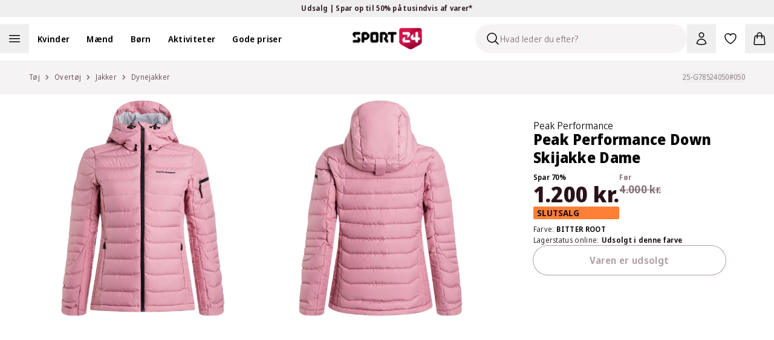

--- FILE ---
content_type: text/html; charset=utf-8
request_url: https://sport24-frontend-main.vercel.app/produkt/peak-performance-down-skijakke-dame/black/
body_size: 65607
content:
<!DOCTYPE html><html lang="da-DK"><head><meta charSet="utf-8" data-next-head=""/><meta name="viewport" content="width=device-width, initial-scale=1.0" data-next-head=""/><title data-next-head="">Køb Peak Performance Down Skijakke Dame BITTER ROOT</title><meta name="description" content="Køb Peak Performance Down Skijakke Dame BITTER ROOT. Se alle vores produkter hos Sport24.dk | 365 dages fuld returret | Levering indenfor 1-2 hverdage" data-next-head=""/><link rel="canonical" href="https://www.sport24.dk/produkt/peak-performance-down-skijakke-dame/black" data-next-head=""/><link rel="icon" type="image/x-icon" href="/sport24-favicon.png" data-next-head=""/><link rel="preconnect" href="https://fonts.googleapis.com" data-next-head=""/><link rel="preconnect" href="https://fonts.gstatic.com" crossorigin="anonymous" data-next-head=""/><link rel="preconnect" href="https://sport24.b-cdn.net" data-next-head=""/><link rel="dns-prefetch" href="https://images.ctfassets.net" data-next-head=""/><link rel="dns-prefetch" href="https://d9k6g0fi21yil.cloudfront.net" data-next-head=""/><meta property="og:url" content="https://www.sport24.dk/produkt/peak-performance-down-skijakke-dame/black" data-next-head=""/><meta property="og:title" content="Køb Peak Performance Down Skijakke Dame BITTER ROOT" data-next-head=""/><meta property="og:description" content="Køb Peak Performance Down Skijakke Dame BITTER ROOT. Se alle vores produkter hos Sport24.dk | 365 dages fuld returret | Levering indenfor 1-2 hverdage" data-next-head=""/><meta property="og:image" content="https://d9k6g0fi21yil.cloudfront.net/25-G78524050_01.jpg" data-next-head=""/><link rel="preload" href="/_next/static/media/e4af272ccee01ff0-s.p.woff2" as="font" type="font/woff2" crossorigin="anonymous" data-next-font="size-adjust"/><link rel="preload" href="/_next/static/media/3f7d8c1d79aba93c-s.p.woff2" as="font" type="font/woff2" crossorigin="anonymous" data-next-font="size-adjust"/><link rel="preload" href="/_next/static/css/3e80376332908df3.css" as="style"/><link rel="preload" href="/_next/static/css/5eb2673a928428ba.css" as="style"/><script type="application/ld+json" data-next-head="">{"@context":"https://schema.org","@type":"WebSite","name":"SPORT24","url":"www.sport24.dk"}</script><script id="structuredData" type="application/ld+json" data-next-head="">{"@context":"https://schema.org/","@type":"Product","name":"Peak Performance Down Skijakke Dame","image":["https://d9k6g0fi21yil.cloudfront.net/25-G78524050_01.jpg","https://d9k6g0fi21yil.cloudfront.net/25-G78524050_02.jpg","https://d9k6g0fi21yil.cloudfront.net/25-G78524050_03.jpg"],"description":"<p>Denne Peak Performance Down Skijakke til damer kombinerer høj funktionalitet med et feminint snit og er velegnet til både skiferien og som stilfuld vinterjakke i hverdagen. Jakken har en almindelig pasform og er let polstret med en varm og blød dunfyldning, der sikrer komfort selv i koldt vejr.</p><p>Den varmeisolerende 700 Fill Power dunforing stammer fra certificerede kilder og er behandlet med mere skånsomme metoder, hvilket giver en let, men effektiv isolering. Ydermaterialet er forsynet med en fluorcarbonfri, vandafvisende DWR-overflade og bidrager til vejrbeskyttelse uden at gå på kompromis med åndbarhed. Praktiske detaljer som justerbar hætte, snefang, og flere YKK lynlåslommer – herunder ærmelomme og inderlomme – gør jakken funktionel og anvendelig til både piste og daglig brug.</p><p>Jakken er en del af Bluesign®-systemet og bærer Clevercare™-mærkningen, som begge afspejler fokus på ansvarlig produktion og korrekt vedligeholdelse. Med sin kombination af varme, kvalitet og smarte detaljer er denne dunjakke et oplagt valg til vinterens aktiviteter.</p><ul style=\"list-style-type: disc; margin-top: 15px; margin-bottom: 15px; padding-left: 18px;\" data-mce-style=\"list-style-type: disc; margin-top: 15px; margin-bottom: 15px; padding-left: 18px;\"><li>Peak Performance dun skijakke til damer</li><li>Praktisk skijakke, der ligeledes kan anvendes som smart vinterjakke</li><li>Pasform - almindelig; feminint snit</li><li>Egenskaber - let polstret, blød og lunende</li><li>Bluesign® - uafhængig myndighed, der via et holistisk system leverer løsninger inden for forarbejdning og fremstilling af varer. Baseret på strenge kriterier og løbende videreudvikling støttes virksomheder til at arbejde mod en mere miljøvenlig udvikling</li><li>Clevercare™ - vaskeguide der vejleder i forhold til at begrænse klimabelastningen; læs mere om dette på Clevercares™ hjemmeside</li><li>Fluorcarbonfri DWR (Durable Water Repellent) - vandafvisende overfladebehandling</li><li>RDS (Responsible Down Standard) - sikrer, at dunene kommer fra ordentlige forhold</li><li>Allied Feather + Down - højkvalitets dun behandlet med mere miljøvenlige midler og fra certificerede landbrug. Læs om dunenes oprindelse via QR-koden på mærkatet</li><li>700 Fill Power - super varmeisolerende dunforing</li><li>Fastsyet og justerbar hætte</li><li>Gennemgående YKK lynlås</li><li>2 YKK lynlåslukkede sidelommer</li><li>YKK lynlåslukket ærmelomme</li><li>Lange ærmer; velcrojustering</li><li>Indsnøring i bunden</li><li>Fastsyet snefang</li><li>YKK lynlåslukket inderlomme</li><li>Åben meshinderlomme</li><li>Logo grafik</li></ul><p>Primær materiale: 100% polyester</p><p>Foring: 100% polyester</p><p>Fyld: 90% andedun, 10% andefjer</p><p>Vaskeanvisning: 30° C<br></p>","sku":"25-G78524050#050","brand":{"@type":"Brand","name":"Peak Performance"},"offers":{"@type":"Offer","url":"https://www.sport24.dk/produkt/peak-performance-down-skijakke-dame/","sku":"25-G78524050#050","priceCurrency":"DKK","price":1200,"availability":"https://schema.org/InStock","hasMerchantReturnPolicy":{"@type":"MerchantReturnPolicy","applicableCountry":"DK","returnPolicyCategory":"MerchantReturnFiniteReturnWindow","merchantReturnDays":365,"returnFees":"FreeReturn","returnMethod":["ReturnInStore","ReturnByMail"]},"shippingDetails":{"@type":"OfferShippingDetails","deliveryTime":{"@type":"ShippingDeliveryTime","handlingTime":{"@type":"QuantitativeValue","minValue":2,"maxValue":3,"unitCode":"DAY"},"transitTime":{"@type":"QuantitativeValue","minValue":1,"maxValue":5,"unitCode":"DAY"}},"shippingDestination":{"@type":"DefinedRegion","addressCountry":"DK"},"shippingRate":{"@type":"MonetaryAmount","currency":"DKK","value":0}}},"color":"BITTER ROOT","aggregateRating":{"@type":"AggregateRating","ratingValue":0,"reviewCount":0}}</script><link rel="preload" as="image" imageSrcSet="https://sport24.b-cdn.net/25-G78524050_01.jpg?width=256&amp;quality=85&amp;format=webp 256w, https://sport24.b-cdn.net/25-G78524050_01.jpg?width=384&amp;quality=85&amp;format=webp 384w, https://sport24.b-cdn.net/25-G78524050_01.jpg?width=512&amp;quality=85&amp;format=webp 512w, https://sport24.b-cdn.net/25-G78524050_01.jpg?width=640&amp;quality=85&amp;format=webp 640w, https://sport24.b-cdn.net/25-G78524050_01.jpg?width=750&amp;quality=85&amp;format=webp 750w, https://sport24.b-cdn.net/25-G78524050_01.jpg?width=828&amp;quality=85&amp;format=webp 828w, https://sport24.b-cdn.net/25-G78524050_01.jpg?width=1080&amp;quality=85&amp;format=webp 1080w, https://sport24.b-cdn.net/25-G78524050_01.jpg?width=1200&amp;quality=85&amp;format=webp 1200w, https://sport24.b-cdn.net/25-G78524050_01.jpg?width=1920&amp;quality=85&amp;format=webp 1920w, https://sport24.b-cdn.net/25-G78524050_01.jpg?width=2048&amp;quality=85&amp;format=webp 2048w, https://sport24.b-cdn.net/25-G78524050_01.jpg?width=3840&amp;quality=85&amp;format=webp 3840w" imageSizes="(max-width: 1024px) 100vw, (max-width: 1200px) 33vw, (min-width: 1600px) 448px" data-next-head=""/><link rel="stylesheet" href="/_next/static/css/3e80376332908df3.css" data-n-g=""/><link rel="stylesheet" href="/_next/static/css/5eb2673a928428ba.css" data-n-p=""/><noscript data-n-css=""></noscript><script defer="" noModule="" src="/_next/static/chunks/polyfills-42372ed130431b0a.js"></script><script src="/_next/static/chunks/webpack-bdfa08718bc01cb7.js" defer=""></script><script src="/_next/static/chunks/framework-1cb128b1cfe23782.js" defer=""></script><script src="/_next/static/chunks/main-2b5e97dc95012c5d.js" defer=""></script><script src="/_next/static/chunks/pages/_app-f0be3b733304edd8.js" defer=""></script><script src="/_next/static/chunks/5976-1c3428a6222cbd5d.js" defer=""></script><script src="/_next/static/chunks/8902-162cd14dc9d315e3.js" defer=""></script><script src="/_next/static/chunks/3071-e10de670c5836d39.js" defer=""></script><script src="/_next/static/chunks/pages/product/%5B...slug%5D-ad6b33dc3e5671d4.js" defer=""></script><script src="/_next/static/rdHlnArfBGPuqMu-ORSrS/_buildManifest.js" defer=""></script><script src="/_next/static/rdHlnArfBGPuqMu-ORSrS/_ssgManifest.js" defer=""></script><style id="__jsx-602303308">:root{--font-sans:'Noto Sans Display', 'Noto Sans Display Fallback';--font-inter:'Inter', 'Inter Fallback'}</style></head><body><link rel="preload" as="image" imageSrcSet="https://sport24.b-cdn.net/25-G78524050_01.jpg?width=1200&amp;quality=85&amp;format=webp 1x, https://sport24.b-cdn.net/25-G78524050_01.jpg?width=3840&amp;quality=85&amp;format=webp 2x"/><link rel="preload" as="image" imageSrcSet="https://sport24.b-cdn.net/25-G78524050_02.jpg?width=1200&amp;quality=85&amp;format=webp 1x, https://sport24.b-cdn.net/25-G78524050_02.jpg?width=3840&amp;quality=85&amp;format=webp 2x"/><link rel="preload" as="image" imageSrcSet="https://sport24.b-cdn.net/25-G78524050_01.jpg?width=256&amp;quality=85&amp;format=webp 256w, https://sport24.b-cdn.net/25-G78524050_01.jpg?width=384&amp;quality=85&amp;format=webp 384w, https://sport24.b-cdn.net/25-G78524050_01.jpg?width=512&amp;quality=85&amp;format=webp 512w, https://sport24.b-cdn.net/25-G78524050_01.jpg?width=640&amp;quality=85&amp;format=webp 640w, https://sport24.b-cdn.net/25-G78524050_01.jpg?width=750&amp;quality=85&amp;format=webp 750w, https://sport24.b-cdn.net/25-G78524050_01.jpg?width=828&amp;quality=85&amp;format=webp 828w, https://sport24.b-cdn.net/25-G78524050_01.jpg?width=1080&amp;quality=85&amp;format=webp 1080w, https://sport24.b-cdn.net/25-G78524050_01.jpg?width=1200&amp;quality=85&amp;format=webp 1200w, https://sport24.b-cdn.net/25-G78524050_01.jpg?width=1920&amp;quality=85&amp;format=webp 1920w, https://sport24.b-cdn.net/25-G78524050_01.jpg?width=2048&amp;quality=85&amp;format=webp 2048w, https://sport24.b-cdn.net/25-G78524050_01.jpg?width=3840&amp;quality=85&amp;format=webp 3840w" imageSizes="(max-width: 1024px) 100vw, (max-width: 1200px) 33vw, (min-width: 1600px) 448px"/><div id="__next"><div class="relative"><section aria-live="polite" aria-atomic="false" role="region" class="pointer-events-none fixed top-0 right-1/2 z-60 mt-10 flex w-full max-w-[90%] translate-x-1/2 transform flex-col items-center"></section><div class="bg-yellow-300 text-gray-900"><button type="button" class="relative flex h-7 w-full items-center font-base font-semibold text-xs"><div class="md:wrapper flex h-full w-full items-center justify-center md:flex-row md:gap-12 lg:gap-24"><span class="absolute top-0 bottom-0 flex grow basis-full items-center justify-center opacity-0 md:relative md:grow-0 md:basis-auto md:animate-none md:opacity-100 [&amp;:nth-child(1)]:opacity-100"><span>Udsalg | Spar op til 50% på tusindvis af varer*</span> <svg xmlns="http://www.w3.org/2000/svg" viewBox="0 0 24 24" fill="currentColor" aria-hidden="true" data-slot="icon" class="md:hidden" width="20" height="20"><path fill-rule="evenodd" d="M12.53 16.28a.75.75 0 0 1-1.06 0l-7.5-7.5a.75.75 0 0 1 1.06-1.06L12 14.69l6.97-6.97a.75.75 0 1 1 1.06 1.06l-7.5 7.5Z" clip-rule="evenodd"></path></svg></span></div></button></div><nav class="sticky z-30 w-full border-gray-200 border-b transition-all duration-300 xl:border-0 top-0 bg-white" data-headlessui-state=""><div class="mx-auto max-w-screen-2xl"><div class="wrapper p-0"><div class="relative flex items-center xl:box-content xl:h-12 xl:flex-1 xl:px-0 xl:py-3"><div class="nowrap xl:-order-2 order-5 flex xl:flex-auto xl:p-0"><div class="flex flex-wrap lg:items-center"><span class="h-12 w-12 cursor-pointer"><button aria-label="Åben navigation" type="button" class="h-full w-full"><svg xmlns="http://www.w3.org/2000/svg" fill="none" viewBox="0 0 24 24" stroke-width="1.5" stroke="currentColor" aria-hidden="true" data-slot="icon" class="m-auto h-6 lg:h-6"><path stroke-linecap="round" stroke-linejoin="round" d="M3.75 6.75h16.5M3.75 12h16.5m-16.5 5.25h16.5"></path></svg><span class="sr-only">Åben navigation</span></button></span><ul class="hidden xl:block"><li class="inline-block"><a class="py-2 lg:px-3.5 2xl:px-5" href="/kvinder/"><span class="cursor-pointer font-semibold text-sm">Kvinder</span></a></li><li class="inline-block"><a class="py-2 lg:px-3.5 2xl:px-5" href="/maend/"><span class="cursor-pointer font-semibold text-sm">Mænd</span></a></li><li class="inline-block"><a class="py-2 lg:px-3.5 2xl:px-5" href="/born/"><span class="cursor-pointer font-semibold text-sm">Børn</span></a></li><li class="inline-block"><a class="py-2 lg:px-3.5 2xl:px-5" href="/#"><span class="cursor-pointer font-semibold text-sm">Aktiviteter</span></a></li><li class="inline-block"><a class="py-2 lg:px-3.5 2xl:px-5" href="/kategori/gode-priser/"><span class="cursor-pointer font-semibold text-sm">Gode priser</span></a></li></ul><button aria-label="Luk navigation" tabindex="-1" type="button"><div class="hidden"></div></button></div></div><div class="xl:order-0 xl:flex-1"><div class="flex flex-shrink-0 items-center justify-center pl-3 xl:pointer-events-none xl:absolute xl:top-0 xl:right-0 xl:bottom-0 xl:left-0 xl:pl-0"><a class="pointer-events-auto flex items-center" aria-label="Sport 24 forside" href="/"><img alt="sport24 Logo" loading="lazy" width="115" height="35" decoding="async" data-nimg="1" class="object-contain" style="color:transparent" srcSet="/_next/image/?url=%2Fsport24-logo.png&amp;w=128&amp;q=75 1x, /_next/image/?url=%2Fsport24-logo.png&amp;w=256&amp;q=75 2x" src="/_next/image/?url=%2Fsport24-logo.png&amp;w=256&amp;q=75"/></a></div></div><div class="relative ml-auto flex items-center justify-end xl:order-3 xl:flex-auto xl:flex-nowrap xl:p-0"><div id="skeleton" class="absolute right-36 z-[-1] h-12 w-12 rounded-b-full p-3"><div class="xl:sr-only"><button type="button" disabled="" aria-disabled="true"><svg xmlns="http://www.w3.org/2000/svg" viewBox="0 0 24 24" fill="currentColor" aria-hidden="true" data-slot="icon" height="24" width="24"><path fill-rule="evenodd" d="M10.5 3.75a6.75 6.75 0 1 0 0 13.5 6.75 6.75 0 0 0 0-13.5ZM2.25 10.5a8.25 8.25 0 1 1 14.59 5.28l4.69 4.69a.75.75 0 1 1-1.06 1.06l-4.69-4.69A8.25 8.25 0 0 1 2.25 10.5Z" clip-rule="evenodd"></path></svg></button></div></div><div class="group/search fixed top-0 right-full w-[350px] translate-x-0 flex-wrap items-center bg-white transition-all duration-200 ease-in-out xl:absolute xl:right-36 xl:ml-auto xl:bg-transparent"><div class="relative align-center"><div class="flex items-center px-1 py-3 lg:p-0"><div class="flex h-12 w-full items-center overflow-hidden rounded-full border border-gray-900 border-transparent bg-gray-100 shadow-none"><div class="ml-4 cursor-text"><svg xmlns="http://www.w3.org/2000/svg" fill="none" viewBox="0 0 24 24" stroke-width="1.5" stroke="currentColor" aria-hidden="true" data-slot="icon" height="24" width="24"><path stroke-linecap="round" stroke-linejoin="round" d="m21 21-5.197-5.197m0 0A7.5 7.5 0 1 0 5.196 5.196a7.5 7.5 0 0 0 10.607 10.607Z"></path></svg></div><input type="text" disabled="" aria-hidden="true" class="flex-1 border-0 bg-inherit text-sm placeholder:text-gray-500" placeholder="Hvad leder du efter?"/></div></div></div></div><button type="button" class="relative flex cursor-pointer p-3" aria-label="Bruger Menu"><svg xmlns="http://www.w3.org/2000/svg" fill="none" viewBox="0 0 24 24" stroke-width="1.5" stroke="currentColor" aria-hidden="true" data-slot="icon" height="24" width="24"><path stroke-linecap="round" stroke-linejoin="round" d="M15.75 6a3.75 3.75 0 1 1-7.5 0 3.75 3.75 0 0 1 7.5 0ZM4.501 20.118a7.5 7.5 0 0 1 14.998 0A17.933 17.933 0 0 1 12 21.75c-2.676 0-5.216-.584-7.499-1.632Z"></path></svg></button><a aria-label="Favoritter, 0 varer" class="relative p-3" href="/favorites/"><svg xmlns="http://www.w3.org/2000/svg" fill="none" viewBox="0 0 24 24" stroke-width="1.5" stroke="currentColor" aria-hidden="true" data-slot="icon" height="24" width="24"><path stroke-linecap="round" stroke-linejoin="round" d="M21 8.25c0-2.485-2.099-4.5-4.688-4.5-1.935 0-3.597 1.126-4.312 2.733-.715-1.607-2.377-2.733-4.313-2.733C5.1 3.75 3 5.765 3 8.25c0 7.22 9 12 9 12s9-4.78 9-12Z"></path></svg></a><div><button type="button" class="minicart relative cursor-pointer p-3"><svg xmlns="http://www.w3.org/2000/svg" fill="none" viewBox="0 0 24 24" stroke-width="1.5" stroke="currentColor" aria-hidden="true" data-slot="icon" height="24" width="24"><path stroke-linecap="round" stroke-linejoin="round" d="M15.75 10.5V6a3.75 3.75 0 1 0-7.5 0v4.5m11.356-1.993 1.263 12c.07.665-.45 1.243-1.119 1.243H4.25a1.125 1.125 0 0 1-1.12-1.243l1.264-12A1.125 1.125 0 0 1 5.513 7.5h12.974c.576 0 1.059.435 1.119 1.007ZM8.625 10.5a.375.375 0 1 1-.75 0 .375.375 0 0 1 .75 0Zm7.5 0a.375.375 0 1 1-.75 0 .375.375 0 0 1 .75 0Z"></path></svg></button></div></div><nav inert="" style="height:0;width:1px;padding-top:0;overflow:hidden"><a href="/kategori/high5/">High5</a><a href="/odensehandbold/">Odense Håndbold</a><a href="/randersfc/">Randers FC</a><a href="/born/"></a><a href="/maend/"></a><a href="/kvinder/">Kvinder</a><a href="/kategori/born/toj/overtoj/regntoj/">Regntøj</a><a href="/kategori/born/traening/">Se alt fra Træning</a><a href="/kategori/born/fodbold/">Se alt fra Fodbold</a><a href="/kategori/born/handbold/">Se alt fra Håndbold</a><a href="/kategori/born/outdoor/">Se alt fra Outdoor</a><a href="/kategori/born/toj/">Se alt fra Tøj</a><a href="/kategori/born/vintersport/">Se alt fra Vintersport</a><a href="/kategori/born/sko/">Se alt fra Sko</a><a href="/kategori/kvinder/fodbold/">Se alt fra Fodbold</a><a href="/kategori/kvinder/toj/overtoj/regntoj/">Regntøj</a><a href="/kategori/kvinder/padel/">Se alt fra Padel</a><a href="/kategori/kvinder/traening/">Se alt fra Træning</a><a href="/kategori/kvinder/handbold/">Se alt fra håndbold</a><a href="/kategori/kvinder/outdoor/">Se alt fra Outdoor</a><a href="/kategori/kvinder/toj/">Se alt fra Tøj</a><a href="/kategori/kvinder/sko/">Se alt fra Sko</a><a href="/kategori/kvinder/vintersport/">Se alt fra Vintersport</a><a href="/kategori/kvinder/lob/">Se alt fra Løb</a><a href="/kategori/maend/fodbold/">Se alt fra Fodbold</a><a href="/kategori/maend/toj/overtoj/regntoj/">Regntøj</a><a href="/kategori/maend/padel/">Se alt fra Padel</a><a href="/kategori/maend/traening/">Se alt fra Træning</a><a href="/kategori/maend/handbold/">Se alt fra Håndbold</a><a href="/kategori/maend/outdoor/">Se alt fra Outdoor</a><a href="/kategori/maend/toj/">Se alt fra tøj</a><a href="/kategori/maend/sko/">Se alt fra Sko</a><a href="/kategori/maend/vintersport/">Se alt fra Vintersport</a><a href="/kategori/maend/lob/">Se alt fra Løb</a><a href="/kategori/padel/">Se alt fra Padel</a><a href="/kategori/fodbold/">Se alt fra Fodbold</a><a href="/kategori/traening/">Træning</a><a href="/kategori/handbold/">Se alt fra Håndbold</a><a href="/kategori/outdoor/">Se alt fra Outdoor</a><a href="/kategori/vintersport/">Se alt fra Vintersport</a><a href="/kategori/lob/">Se alt fra Løb</a><a href="/kategori/bjerringbro-silkeborg-handbold/">Bjerringbro-Silkeborg Håndbold</a><a href="/kategori/born/toj/underdele/leggings/">Leggings</a><a href="/kategori/kvinder/toj/underdele/leggings/">Leggings</a><a href="/kategori/maend/toj/underdele/tights/">Tights</a><a href="/kategori/kvinder/toj/underdele/tights/">Tights</a><a href="/kategori/born/toj/underdele/tights/">Tights</a><a href="/kategori/maend/fusion/">FUSION</a><a href="/kategori/kvinder/fusion/">FUSION</a><a href="/kategori/trx/">TRX</a><a href="/aftryk-i-samfundet/"></a><a href="/rode-kors/">Røde Kors</a><a href="/ombold/">Ombold</a><a href="/kategori/zenith/">Zenith</a><a href="/kategori/prestige/">Prestige</a><a href="/kategori/lob/lobetoj/lobehuer-lobekasketter/">Løbehuer &amp; løbekasketter</a><a href="/kategori/kvinder/lob/lobetoj/lobehuer-lobekasketter/">Løbehuer &amp; løbekasketter</a><a href="/kategori/maend/lob/lobetoj/lobehuer-lobekasketter/">Løbehuer &amp; løbekasketter</a><a href="/kategori/born/lob/lobetoj/lobehuer-lobekasketter/">Løbehuer &amp; løbekasketter</a><a href="/kategori/born/adidas-originals/">adidas Originals</a><a href="/spil/">Spil og vind</a><a href="/kategori/lob/lobesko/carbon-lobesko/">Carbon løbesko</a><a href="/kategori/kvinder/adidas-originals/">adidas Originals </a><a href="/kategori/maend/adidas-originals/">adidas Originals</a><a href="/kategori/rowo/">RÖWO</a><a href="/kategori/tmx/">TMX</a><a href="/kategori/flexvit/">FLEXVIT</a><a href="/blog/handbold/"></a><a href="/blog/events/">Events</a><a href="/kategori/kvinder/handbold/handboldudstyr/handbold-merchandise/">Håndbold merchandise</a><a href="/kategori/maend/handbold/handboldudstyr/handbold-merchandise/">Håndbold merchandise</a><a href="/kategori/born/handbold/handboldudstyr/handbold-merchandise/">Håndbold merchandise</a><a href="/kategori/handbold/handboldudstyr/handbold-merchandise/">Håndbold merchandise</a><a href="/kategori/maend/j-lindeberg/">J.Lindeberg</a><a href="/kategori/maend/svomning/badesko/">Badesko</a><a href="/traening-univers/">Træning</a><a href="/kategori/asg/">ASG</a><a href="/kategori/maend/traening/traeningstoj/traeningsbukser/">Træningsbukser</a><a href="/kategori/maend/traening/traeningstoj/traeningstoppe/">Træningstoppe</a><a href="/kategori/maend/traening/traeningstoj/traenings-t-shirts/">Trænings T-shirts</a><a href="/lobeunivers/">Løb</a><a href="/kategori/harbinger/">Harbinger</a><a href="/kategori/kvinder/athlecia/">Athlecia</a><a href="/kategori/everlast/">EVERLAST</a><a href="/kategori/maend/svomning/badetoj/">Se alt fra Badetøj</a><a href="/kategori/kvinder/svomning/badetoj/">Se alt fra Badetøj</a><a href="/kategori/svomning/badetoj/">Se alt fra Badetøj</a><a href="/kategori/maend/lob/lobetoj/lobeveste/">Løbeveste</a><a href="/kategori/maend/lob/lobetoj/lobejakker/">Løbejakker</a><a href="/kategori/maend/lob/lobetoj/lobetrojer-mellemlag/">Løbetrøjer &amp; mellemlag</a><a href="/kategori/maend/lob/lobetoj/lobe-t-shirts/">Løbe T-shirts</a><a href="/kategori/maend/lob/lobetoj/lobetoppe/">Løbetoppe</a><a href="/kategori/maend/lob/lobetoj/lobestromper/">Løbestrømper</a><a href="/kategori/maend/lob/lobetoj/">Se alt fra løbetøj</a><a href="/kategori/maend/lob/lobesko/">Se alt fra Løbesko</a><a href="/kategori/kvinder/outdoor/outdoor-beklaedning/outdoor-undertoj/">Outdoor undertøj</a><a href="/kategori/kvinder/outdoor/outdoor-beklaedning/vandreshorts/">Vandreshorts</a><a href="/kategori/kvinder/outdoor/outdoor-beklaedning/vandrebukser/">Vandrebukser</a><a href="/kategori/kvinder/outdoor/outdoor-beklaedning/trekking-t-shirts/">Trekking T-shirts</a><a href="/kategori/kvinder/outdoor/outdoor-beklaedning/trekking-skjorter/">Trekking skjorter</a><a href="/kategori/kvinder/outdoor/outdoor-beklaedning/outdoor-trojer/">Outdoor trøjer</a><a href="/kategori/kvinder/outdoor/outdoor-beklaedning/outdoor-veste/">Outdoor veste</a><a href="/kategori/kvinder/outdoor/outdoor-beklaedning/outdoor-jakker/">Outdoor jakker</a><a href="/kategori/kvinder/outdoor/outdoor-beklaedning/">Se alt fra Outdoor beklædning</a><a href="/kategori/kvinder/outdoor/outdoor-fodtoj/vandresandaler/">Vandresandaler</a><a href="/kategori/kvinder/outdoor/outdoor-fodtoj/vandrestovler/">Vandrestøvler</a><a href="/kategori/kvinder/outdoor/outdoor-fodtoj/vandresko/">Vandresko</a><a href="/kategori/kvinder/outdoor/outdoor-fodtoj/">Se alt fra Outdoor fodtøj</a><a href="/kategori/kvinder/traening/traeningsudstyr/">Se alt fra Træningsudstyr</a><a href="/kategori/kvinder/traening/traeningssko/">Se alt fra Træningssko</a><a href="/kategori/kvinder/traening/traeningstoj/">Se alt fra Træningstøj</a><a href="/kategori/kvinder/handbold/handboldsko/">Se alt fra Håndboldsko</a><a href="/kategori/lob/lobeudstyr/iphone-holder-til-lob/">iPhone holder til løb</a><a href="/kategori/kvinder/lob/lobetoj/lobeundertoj/">Løbeundertøj</a><a href="/kategori/kvinder/lob/lobetoj/lobeshorts/">Løbeshorts</a><a href="/kategori/kvinder/lob/lobetoj/lobeveste/">Løbeveste</a><a href="/kategori/kvinder/lob/lobetoj/lobejakker/">Løbejakker</a><a href="/kategori/kvinder/lob/lobetoj/lobetrojer-mellemlag/">Løbetrøjer &amp; mellemlag</a><a href="/kategori/kvinder/lob/lobeudstyr/">Se alt fra Løbeudstyr</a><a href="/kategori/kvinder/lob/lobetoj/lobestromper/">Løbestrømper</a><a href="/kategori/kvinder/lob/lobetoj/">Se alt fra Løbetøj</a><a href="/kategori/kvinder/lob/lobesko/">Se alt fra Løbesko</a><a href="/kategori/born/toj/overtoj/jakker/">Jakker</a><a href="/kategori/born/toj/overtoj/flyverdragter/">Flyverdragter</a><a href="/kategori/born/toj/overtoj/veste/">Veste</a><a href="/kategori/born/toj/stromper/">Strømper</a><a href="/kategori/born/toj/saet-dragter/">Se alt fra Sæt og dragter</a><a href="/kategori/born/toj/underdele/">Se alt fra Underdele</a><a href="/kategori/born/toj/overdele/">Se alt fra Overdele</a><a href="/kategori/maend/toj/overdele/skjorter/">Skjorter</a><a href="/kategori/maend/toj/overdele/t-shirts/">T-shirts</a><a href="/kategori/maend/toj/overdele/toppe/">Toppe</a><a href="/kategori/maend/toj/overdele/trojer/">Trøjer</a><a href="/kategori/maend/toj/overtoj/jakker/">Jakker</a><a href="/kategori/maend/sko/hjemmesko/">Hjemmesko</a><a href="/kategori/maend/sko/stovler/">Støvler</a><a href="/kategori/maend/outdoor/outdoor-fodtoj/vandrestovler/">Vandrestøvler</a><a href="/kategori/maend/outdoor/outdoor-fodtoj/vandresko/">Vandresko</a><a href="/kategori/maend/sko/indendorssko/">Indendørssko</a><a href="/kategori/maend/sko/sandaler/">Sandaler</a><a href="/kategori/maend/sko/sneakers/">Sneakers</a><a href="/kategori/maend/vintersport/vinterbeklaedning/">Se alt fra Vinterbeklædning</a><a href="/kategori/maend/toj/saet-dragter/">Se alt fra Sæt og dragter</a><a href="/kategori/maend/toj/undertoj/">Se alt fra Undertøj</a><a href="/kategori/maend/toj/underdele/">Se alt fra Underdele</a><a href="/kategori/maend/toj/overdele/">Se alt fra Overdele</a><a href="/kategori/maend/toj/overtoj/">Se alt fra overtøj</a><a href="/kategori/kvinder/cykling/">Se alt fra Cykling</a><a href="/kategori/kvinder/yoga/">Se alt fra Yoga</a><a href="/kategori/kvinder/svomning/">Se alt fra Svømning</a><a href="/kategori/kvinder/toj/overtoj/flyverdragter/">Flyverdragter</a><a href="/kategori/kvinder/tilbehor/solbriller/">Solbriller</a><a href="/kategori/kvinder/tilbehor/caps-kasketter/">Caps og kasketter</a><a href="/kategori/kvinder/tilbehor/tasker/">Se alt fra Tasker</a><a href="/kategori/kvinder/tilbehor/halsedisser-halstorklaeder/">Halsedisser &amp; halstørklæder</a><a href="/kategori/kvinder/tilbehor/handsker-luffer/">Handsker og luffer</a><a href="/kategori/kvinder/tilbehor/huer/">Huer</a><a href="/kategori/kvinder/tilbehor/">Se alt fra Tilbehør</a><a href="/kategori/kvinder/yoga/yogatoj/yoga-shorts/">Yoga shorts</a><a href="/kategori/kvinder/traening/traeningstoj/traeningsshorts/">Træningsshorts</a><a href="/kategori/kvinder/handbold/handboldtoj/indershorts/">Indershorts</a><a href="/kategori/kvinder/padel/padel-toj/padel-shorts/">Padel shorts</a><a href="/kategori/kvinder/traening/traeningstoj/traenings-t-shirts/">Trænings T-shirts</a><a href="/kategori/kvinder/lob/lobetoj/lobe-t-shirts/">Løbe T-shirts</a><a href="/kategori/kvinder/yoga/yogatoj/yogatoppe/">Yogatoppe</a><a href="/kategori/kvinder/traening/traeningstoj/traeningstoppe/">Træningstoppe</a><a href="/kategori/kvinder/lob/lobetoj/lobetoppe/">Løbetoppe</a><a href="/kategori/kvinder/vintersport/vinterfodtoj/">Se alt fra Vinterfodtøj</a><a href="/kategori/kvinder/sko/hjemmesko/">Hjemmesko</a><a href="/kategori/kvinder/sko/stovler/">Støvler</a><a href="/kategori/kvinder/sko/sportssko/">Sportssko</a><a href="/kategori/kvinder/sko/sneakers/">Sneakers</a><a href="/kategori/kvinder/sko/sandaler/">Sandaler</a><a href="/kategori/kvinder/toj/stromper/">Strømper</a><a href="/kategori/kvinder/vintersport/vinterbeklaedning/vinterjakker/">Vinterjakker</a><a href="/kategori/kvinder/toj/overtoj/jakker/dunjakker/">Dunjakker</a><a href="/kategori/kvinder/toj/undertoj/sports-bh/">Sports BH</a><a href="/kategori/kvinder/toj/underdele/bukser/">Bukser</a><a href="/kategori/kvinder/toj/underdele/shorts/">Shorts</a><a href="/kategori/kvinder/toj/overdele/skjorter/">Skjorter</a><a href="/kategori/kvinder/toj/overdele/polo-shirts/">Polo shirts</a><a href="/kategori/kvinder/toj/overdele/t-shirts/">T-shirts</a><a href="/kategori/kvinder/toj/overdele/toppe/">Toppe</a><a href="/kategori/kvinder/toj/overdele/trojer/">Trøjer</a><a href="/kategori/kvinder/toj/overtoj/veste/">Veste</a><a href="/kategori/kvinder/toj/overtoj/jakker/">Jakker</a><a href="/kategori/kvinder/toj/underdele/">Se alt fra Underdele</a><a href="/kategori/kvinder/toj/overtoj/">Se alt fra Overtøj</a><a href="/kategori/sportspleje-tilbehor/sportspleje/pleje-restitution/lugtfjerner/">Lugtfjerner</a><a href="/kategori/sportspleje-tilbehor/sportspleje/pleje-restitution/sportstape/">Sportstape</a><a href="/kategori/sportspleje-tilbehor/sportspleje/pleje-restitution/">Pleje &amp; restitution</a><a href="/kategori/sportspleje-tilbehor/sportspleje/stottebind/">Støttebind</a><a href="/kategori/sportspleje-tilbehor/sportspleje/sportsernaering/">Sportsernæring</a><a href="/kategori/sportspleje-tilbehor/sportspleje/">Sportspleje</a><a href="/kategori/maend/claudio/">Claudio</a><a href="/gavekort/"></a><a href="/kategori/giro/">Giro</a><a href="/kategori/born/tennis/">Se alt fra Tennis</a><a href="/kategori/born/badminton/">Se alt fra Badminton</a><a href="/kategori/born/padel/">Se alt fra Padel</a><a href="/kategori/maend/tennis/">Se alt fra Tennis</a><a href="/kategori/badminton/">Se alt fra Badminton</a><a href="/kategori/kvinder/tennis/">Se alt fra Tennis</a><a href="/kategori/kvinder/badminton/">Se alt fra Badminton</a><a href="/blog/yoga/">Yoga</a><a href="/kategori/tennis/">Se alt fra Tennis</a><a href="/racketsport-tennis/">Tennis</a><a href="/racketsport-badminton/">Badminton</a><a href="/racketsport-padel/">Padel</a><a href="/blog/outdoor/">Outdoor</a><a href="/outdoorunivers/">Outdoor</a><a href="/kategori/born/yoga/">Se alt fra Yoga</a><a href="/kategori/maend/yoga/">Se alt fra Yoga</a><a href="/kategori/yoga/">Se alt fra Yoga</a><a href="/blog/fodbold/">Fodbold</a><a href="/hshop-handboldunivers/">SPORT 24 | HSHOP</a><a href="/fodboldunivers/">Fodbold</a><a href="/kategori/maend/sko/sportssko/">Sportssko</a><a href="/kategori/born/sko/sportssko/">Sportssko</a><a href="/kategori/tilbehor/solbriller/foster-grant-polarized/">Foster Grant Polarized</a><a href="/kategori/kvinder/on/">On</a><a href="/kategori/maend/on/">On</a><a href="/stores/">Butikker og åbningstider</a><a href="/kategori/born/lob/">Se alt fra Løb</a><a href="/blog/traening/">Træning</a><a href="/blog/lob/">Løb</a><a href="/kategori/witt/">Witt</a><a href="/kategori/maend/handbold/handboldtoj/handbold-landsholdstrojer/">Håndbold landsholdstrøjer</a><a href="/kategori/born/handbold/handboldtoj/handbold-landsholdstrojer/">Håndbold landsholdstrøjer</a><a href="/kategori/handbold/handboldtoj/handbold-landsholdstrojer/">Håndbold landsholdstrøjer</a><a href="/kategori/kvinder/handbold/handboldtoj/handbold-landsholdstrojer/">Håndbold landsholdstrøjer</a><a href="/vinterunivers/">Vinter</a><a href="/kategori/maend/us-polo-assn/">U.S. Polo Assn. mænd</a><a href="/kategori/kvinder/slope/">SLOPE</a><a href="/kategori/maend/slope/">SLOPE</a><a href="/team-b2b/kataloger/">Teamsport &amp; B2B kataloger</a><a href="/kategori/tilbehor/tasker/toilettasker/">Toilettasker</a><a href="/kategori/mueller/">Mueller</a><a href="/kategori/lob/lobesko/gravel-lobesko/">Gravel løbesko</a><a href="/kategori/born/lesarcs/">LES&#x27;ARCS</a><a href="/team-b2b/kontakt/"></a><a href="/team-b2b/showrooms/">Showrooms</a><a href="/team-b2b/erhverv/">Erhverv</a><a href="/team-b2b/skole/">Skole</a><a href="/team-b2b/klub/">Klub</a><a href="/team-b2b/"></a><a href="/bliv-elev/">Bliv elev</a><a href="/kategori/tatonka/">Tatonka</a><a href="/kategori/born/camelbak/">CamelBak</a><a href="/kategori/kvinder/camelbak/">CamelBak</a><a href="/kategori/maend/camelbak/">CamelBak</a><a href="/kategori/fodbold/fodboldtoj/fodboldtrojer/internationale-klubtrojer/">Internationale klubtrøjer</a><a href="/kategori/fodbold/fodboldtoj/fodboldtrojer/danske-klubtrojer/">Danske klubtrøjer</a><a href="/kategori/kvinder/fodbold/fodboldtoj/fodboldtrojer/">Officielle fodboldtrøjer</a><a href="/kategori/maend/fodbold/fodboldtoj/fodboldtrojer/">Officielle fodboldtrøjer</a><a href="/kategori/born/fodbold/fodboldtoj/fodboldtrojer/">Officielle fodboldtrøjer</a><a href="/kategori/born/outdoor/outdoor-beklaedning/hovedbeklaedning/">Outdoor hovedbeklædning</a><a href="/kategori/kvinder/outdoor/outdoor-beklaedning/hovedbeklaedning/">Outdoor hovedbeklædning</a><a href="/kategori/maend/outdoor/outdoor-beklaedning/hovedbeklaedning/">Outdoor hovedbeklædning</a><a href="/kategori/outdoor/outdoor-beklaedning/hovedbeklaedning/">Outdoor hovedbeklædning</a><a href="/kategori/born/traening/traeningssko/fitnesssko/">Fitnesssko</a><a href="/kategori/kinesio/">Kinesio</a><a href="/kategori/spikeball/">Spikeball</a><a href="/kategori/spraino/">Spraino</a><a href="/kategori/donjoy/">Donjoy</a><a href="/kategori/kvinder/mcdavid/">McDavid</a><a href="/kategori/vranjes/">Vranjes</a><a href="/kategori/bauerfeind/">Bauerfeind</a><a href="/kategori/born/fruit-of-the-loom/">Fruit of the Loom</a><a href="/kategori/maend/fruit-of-the-loom/">Fruit of the Loom</a><a href="/kategori/kvinder/fruit-of-the-loom/">Fruit of the Loom</a><a href="/kategori/maend/saucony/">Saucony</a><a href="/kategori/kvinder/saucony/">Saucony</a><a href="/kategori/padel/padel-udstyr/padel-grip/">Padel grip</a><a href="/kategori/maend/mcdavid/">McDavid</a><a href="/kategori/maend/kempa/">Kempa</a><a href="/kategori/born/kempa/">Kempa</a><a href="/kategori/kvinder/kempa/">Kempa</a><a href="/blog/handbold-traening/">Håndbold træning</a><a href="/blog/handbold-interviews/">Håndbold interviews </a><a href="/blog/handbold-reviews/">Håndbold reviews</a><a href="/blog/handbold-radgivning/">Håndbold rådgivning</a><a href="/kategori/born/handbold/hshop-merchandise/">HSHOP merchandise</a><a href="/kategori/maend/handbold/hshop-merchandise/">HSHOP merchandise</a><a href="/kategori/kvinder/handbold/hshop-merchandise/">HSHOP merchandise</a><a href="/kategori/handbold/hshop-merchandise/">HSHOP merchandise</a><a href="/kategori/born/handbold/handboldsko/">Håndboldsko</a><a href="/kategori/maend/handbold/handboldsko/">Håndboldsko</a><a href="/kategori/handbold/handboldudstyr/bauerfeind-stottebind/">Bauerfeind støttebind</a><a href="/kategori/handbold/handboldsko/">Håndboldsko</a><a href="/kategori/maend/handbold/handboldsko/udvalgt-af-hshop/">Udvalgt af HSHOP</a><a href="/kategori/kvinder/handbold/handboldsko/udvalgt-af-hshop/">Udvalgt af HSHOP</a><a href="/kategori/handbold/handboldsko/udvalgt-af-hshop/">Udvalgt af HSHOP</a><a href="/kategori/born/handbold/handboldsko/brede-handboldsko/">Brede håndboldsko</a><a href="/kategori/born/handbold/handboldsko/medium-brede-handboldsko/">Medium brede håndboldsko</a><a href="/kategori/born/handbold/handboldsko/smalle-handboldsko/">Smalle håndboldsko</a><a href="/kategori/maend/handbold/handboldsko/brede-handboldsko/">Brede håndboldsko</a><a href="/kategori/maend/handbold/handboldsko/medium-brede-handboldsko/">Medium brede håndboldsko</a><a href="/kategori/maend/handbold/handboldsko/smalle-handboldsko/">Smalle håndboldsko</a><a href="/kategori/kvinder/handbold/handboldsko/brede-handboldsko/">Brede håndboldsko</a><a href="/kategori/kvinder/handbold/handboldsko/medium-brede-handboldsko/">Medium brede håndboldsko</a><a href="/kategori/kvinder/handbold/handboldsko/smalle-handboldsko/">Smalle håndboldsko</a><a href="/kategori/handbold/handboldsko/brede-handboldsko/">Brede håndboldsko</a><a href="/kategori/handbold/handboldsko/medium-brede-handboldsko/">Medium brede håndboldsko</a><a href="/kategori/handbold/handboldsko/smalle-handboldsko/">Smalle håndboldsko</a><a href="/kategori/born/handbold/beskyttelse/knaebeskytter/">Knæbeskytter</a><a href="/kategori/born/handbold/beskyttelse/albuebeskytter/">Albuebeskytter</a><a href="/kategori/born/handbold/beskyttelse/">Beskyttelse</a><a href="/kategori/maend/handbold/beskyttelse/knaebeskytter/">Knæbeskytter</a><a href="/kategori/maend/handbold/beskyttelse/albuebeskytter/">Albuebeskytter</a><a href="/kategori/maend/handbold/beskyttelse/">Beskyttelse</a><a href="/kategori/kvinder/handbold/beskyttelse/">Beskyttelse</a><a href="/kategori/kvinder/handbold/beskyttelse/knaebeskytter/">Knæbeskytter</a><a href="/kategori/kvinder/handbold/beskyttelse/albuebeskytter/">Albuebeskytter</a><a href="/kategori/handbold/beskyttelse/skridtbeskytter/">Skridtbeskytter</a><a href="/kategori/handbold/beskyttelse/knaebeskytter/">Knæbeskytter</a><a href="/kategori/handbold/beskyttelse/albuebeskytter/">Albuebeskytter</a><a href="/kategori/handbold/beskyttelse/tandbeskytter/">Tandbeskytter</a><a href="/kategori/handbold/beskyttelse/">Beskyttelse</a><a href="/kategori/handbold/beskyttelse/hjelme/">Hjelme</a><a href="/kategori/fitletic/">Fitletic</a><a href="/kategori/born/sko/sportssko/indendorssko/">Indendørssko</a><a href="/kategori/kvinder/sko/indendorssko/">Indendørssko</a><a href="/kategori/maend/elite-lab/">Elite Lab</a><a href="/kategori/kvinder/elite-lab/">Elite Lab</a><a href="/kategori/fodbold/fodboldtoj/fodboldtrojer/">Officielle fodboldtrøjer</a><a href="/kategori/nyheder-til-born/">Nyheder</a><a href="/kategori/nyheder-til-maend/">Nyheder</a><a href="/kategori/nyheder-til-kvinder/">Nyheder</a><a href="/kategori/born/skechers/">Skechers</a><a href="/kategori/kvinder/skechers/">Skechers</a><a href="/kategori/maend/skechers/">Skechers</a><a href="/kategori/gymnastik/gymnastiksko/">Gymnastiksko</a><a href="/kategori/gymnastik/gymnastiktoj/">Gymnastiktøj</a><a href="/kategori/gymnastik/">Gymnastik</a><a href="/kategori/born/gymnastik/gymnastiktoj/">Gymnastiktøj</a><a href="/kategori/born/gymnastik/gymnastiksko/">Gymnastiksko</a><a href="/kategori/born/gymnastik/">Gymnastik</a><a href="/pristyper/"></a><a href="/kategori/born/nalgene/">Nalgene</a><a href="/kategori/maend/nalgene/">Nalgene</a><a href="/kategori/kvinder/nalgene/">Nalgene</a><a href="/kategori/lob/lobeudstyr/lobebriller/">Løbebriller</a><a href="/kategori/born/lob/lobeudstyr/">Løbeudstyr</a><a href="/kategori/born/fodbold/fodboldudstyr/">Fodboldudstyr</a><a href="/kategori/born/traening/traeningsudstyr/">Træningsudstyr</a><a href="/kategori/born/outdoor/outdoor-udstyr/">Outdoor udstyr</a><a href="/kategori/born/handbold/handboldudstyr/">Håndboldudstyr</a><a href="/kategori/born/outdoor/outdoor-fodtoj/">Se alt fra Outdoor fodtøj</a><a href="/kategori/born/lob/lobesko/">Løbesko</a><a href="/kategori/born/traening/traeningssko/">Træningssko</a><a href="/kategori/born/svomning/badesko/">Badesko</a><a href="/kategori/born/fodbold/fodboldstovler/">Fodboldstøvler</a><a href="/kategori/born/svomning/badetoj/">Badetøj</a><a href="/kategori/born/fodbold/fodboldtoj/">Fodboldtøj</a><a href="/kategori/born/handbold/handboldtoj/">Håndboldtøj</a><a href="/kategori/born/yoga/yogatoj/">Yogatøj</a><a href="/kategori/born/padel/padel-toj/">Padel tøj</a><a href="/kategori/born/traening/traeningstoj/">Træningstøj</a><a href="/kategori/born/outdoor/outdoor-beklaedning/">Outdoor beklædning</a><a href="/kategori/born/lob/lobetoj/">Løbetøj</a><a href="/kategori/born/toj/sportstoj/">Sportstøj</a><a href="/kategori/maend/handbold/handboldudstyr/">Håndboldudstyr</a><a href="/kategori/maend/outdoor/outdoor-udstyr/">Outdoor udstyr</a><a href="/kategori/maend/traening/traeningsudstyr/">Træningsudstyr</a><a href="/kategori/maend/fodbold/fodboldudstyr/">Fodboldudstyr</a><a href="/kategori/maend/cykling/cykeludstyr/">Cykeludstyr</a><a href="/kategori/maend/fodbold/fodboldstovler/">Fodboldstøvler</a><a href="/kategori/maend/cykling/cykelsko/">Cykelsko</a><a href="/kategori/maend/traening/traeningssko/">Træningssko</a><a href="/kategori/maend/outdoor/outdoor-fodtoj/">Outdoor fodtøj</a><a href="/kategori/maend/golf/golftoj/">Golftøj</a><a href="/kategori/maend/fodbold/fodboldtoj/">Fodboldtøj</a><a href="/kategori/maend/handbold/handboldtoj/">Håndboldtøj</a><a href="/kategori/maend/outdoor/outdoor-beklaedning/">Outdoor beklædning</a><a href="/kategori/maend/cykling/cykeltoj/">Cykeltøj</a><a href="/kategori/maend/padel/padel-toj/">Padel tøj</a><a href="/kategori/maend/traening/traeningstoj/">Træningstøj</a><a href="/kategori/maend/yoga/yogatoj/">Yogatøj</a><a href="/kategori/born/sport-24/">SPORT 24</a><a href="/kategori/born/speedo/">Speedo</a><a href="/kategori/born/silva/">Silva</a><a href="/kategori/born/sidas/">Sidas</a><a href="/kategori/born/salzmann/">Salzmann</a><a href="/kategori/born/reebok/">Reebok</a><a href="/kategori/born/new-balance/">New Balance</a><a href="/kategori/maend/lob/lobeudstyr/">Løbeudstyr</a><a href="/kategori/born/mols/">Mols</a><a href="/kategori/born/miiego/">MIIEGO</a><a href="/kategori/born/lykke-r/">Lykke R</a><a href="/kategori/born/knudsen77/">KNUDSEN77</a><a href="/kategori/born/hestra/">Hestra</a><a href="/kategori/born/fox-40/">Fox 40</a><a href="/kategori/born/fila/">Fila</a><a href="/kategori/maend/toj/sportstoj/">Sportstøj</a><a href="/kategori/born/cr7/">CR7</a><a href="/kategori/born/cmp/">CMP</a><a href="/kategori/born/champion/">Champion</a><a href="/kategori/yoga/yogaudstyr/">Yogaudstyr</a><a href="/kategori/born/buff/">Buff</a><a href="/kategori/kvinder/sport-24/">SPORT 24</a><a href="/kategori/kvinder/speedo/">Speedo</a><a href="/kategori/kvinder/silva/">Silva</a><a href="/kategori/kvinder/sidas/">Sidas</a><a href="/kategori/kvinder/salzmann/">Salzmann</a><a href="/kategori/kvinder/reebok/">Reebok</a><a href="/kategori/kvinder/prolimit/">Prolimit</a><a href="/blog/traen-med-os/">Træn med os</a><a href="/kategori/kvinder/new-balance/">New Balance</a><a href="/kategori/kvinder/mols/">Mols</a><a href="/kategori/kvinder/miiego/">MIIEGO</a><a href="/kategori/kvinder/merrell/">Merrell</a><a href="/kategori/kvinder/lykke-r/">Lykke R</a><a href="/kategori/kvinder/lacoste/">Lacoste</a><a href="/kategori/kvinder/knudsen77/">KNUDSEN77</a><a href="/kategori/kvinder/in2zym/">IN2ZYM</a><a href="/kategori/badminton/badmintonudstyr/">Badmintonudstyr</a><a href="/kategori/kvinder/hestra/">Hestra</a><a href="/kategori/kvinder/g-form/">G-Form</a><a href="/kategori/kvinder/fox-40/">Fox 40</a><a href="/kategori/kvinder/fila/">Fila</a><a href="/kategori/tennis/tennisudstyr/">Tennisudstyr</a><a href="/kategori/padel/padel-udstyr/">Padel udstyr</a><a href="/kategori/kvinder/outdoor/outdoor-udstyr/">Outdoor udstyr</a><a href="/kategori/svomning/dykkerudstyr/">Dykkerudstyr </a><a href="/kategori/svomning/svommeudstyr/">Svømmeudstyr</a><a href="/kategori/kvinder/cmp/">CMP</a><a href="/kategori/kvinder/champion/">Champion</a><a href="/kategori/kvinder/cep/">CEP</a><a href="/kategori/kvinder/bulls/">Bull&#x27;s</a><a href="/kategori/kvinder/buff/">Buff</a><a href="/kategori/kvinder/cykling/cykeludstyr/">Cykeludstyr</a><a href="/kategori/kvinder/handbold/handboldudstyr/">Håndboldudstyr</a><a href="/kategori/kvinder/fodbold/fodboldudstyr/">Fodboldudstyr</a><a href="/kategori/kvinder/cykling/cykelsko/">Cykelsko</a><a href="/kategori/kvinder/svomning/badesko/">Badesko</a><a href="/kategori/maend/sport-24/">SPORT 24</a><a href="/kategori/maend/speedo/">Speedo</a><a href="/kategori/maend/silva/">Silva</a><a href="/kategori/maend/sidas/">Sidas</a><a href="/kategori/maend/salzmann/">Salzmann</a><a href="/kategori/maend/reebok/">Reebok</a><a href="/kategori/maend/prolimit/">Prolimit</a><a href="/kategori/maend/new-balance/">New Balance</a><a href="/kategori/maend/mols/">Mols</a><a href="/kategori/maend/miiego/">MIIEGO</a><a href="/kategori/maend/merrell/">Merrell</a><a href="/kategori/maend/lykke-r/">Lykke R</a><a href="/kategori/maend/lacoste/">Lacoste</a><a href="/kategori/maend/knudsen77/">KNUDSEN77</a><a href="/kategori/maend/in2zym/">IN2ZYM</a><a href="/kategori/maend/hestra/">Hestra</a><a href="/kategori/maend/g-form/">G-Form</a><a href="/kategori/maend/fox-40/">Fox 40</a><a href="/kategori/maend/fila/">Fila</a><a href="/kategori/maend/cr7/">CR7</a><a href="/kategori/maend/cmp/">CMP</a><a href="/kategori/maend/champion/">Champion</a><a href="/kategori/maend/cep/">CEP</a><a href="/kategori/maend/bulls/">Bull&#x27;s</a><a href="/kategori/maend/buff/">Buff</a><a href="/kategori/kvinder/fodbold/fodboldstovler/">Fodboldstøvler</a><a href="/blog/padel/">Padel</a><a href="/blog/hjemmetraening/">Hjemmetræning</a><a href="/kategori/kvinder/yoga/yogatoj/">Yogatøj</a><a href="/kategori/kvinder/golf/golftoj/">Golftøj</a><a href="/kategori/kvinder/padel/padel-toj/">Padel tøj</a><a href="/kategori/kvinder/cykling/cykeltoj/">Cykeltøj</a><a href="/kategori/kvinder/handbold/handboldtoj/">Håndboldtøj</a><a href="/kategori/kvinder/fodbold/fodboldtoj/">Fodboldtøj</a><a href="/blog/cykling/">Cykling</a><a href="/blog/min-sport/">Min sport</a><a href="/blog/ketchersport/">Racketsport</a><a href="/kategori/born/rubber-duck/">Rubber Duck</a><a href="/kategori/born/zigzag/">ZigZag</a><a href="/kategori/born/zanier/">Zanier</a><a href="/kategori/born/yonex/">Yonex</a><a href="/kategori/born/wilson/">Wilson</a><a href="/kategori/born/whistler/">Whistler</a><a href="/kategori/born/weather-report/">Weather Report</a><a href="/kategori/born/victor/">Victor</a><a href="/kategori/born/vertical/">Vertical</a><a href="/kategori/born/vans/">Vans</a><a href="/kategori/born/under-armour/">Under Armour</a><a href="/kategori/born/uhlsport/">Uhlsport</a><a href="/kategori/born/the-north-face/">The North Face</a><a href="/kategori/born/teva/">Teva</a><a href="/kategori/born/sorel/">Sorel</a><a href="/kategori/born/smellwell/">SmellWell</a><a href="/kategori/born/select/">SELECT</a><a href="/kategori/kvinder/toj/sportstoj/">Sportstøj</a><a href="/kategori/born/secumar/">Secumar</a><a href="/kategori/born/salomon/">Salomon</a><a href="/kategori/born/rezo/">Rezo</a><a href="/kategori/born/puma/">PUMA</a><a href="/kategori/born/peak-performance/">Peak Performance</a><a href="/kategori/born/nox/">NOX</a><a href="/kategori/born/new-era/">New Era</a><a href="/kategori/born/molten/">Molten</a><a href="/kategori/born/mizuno/">Mizuno</a><a href="/kategori/born/lotto/">Lotto</a><a href="/kategori/born/liiteguard/">liiteGuard</a><a href="/kategori/born/kawasaki/">Kawasaki</a><a href="/kategori/born/hummel/">hummel</a><a href="/kategori/born/helly-hansen/">Helly Hansen</a><a href="/kategori/born/head/">HEAD</a><a href="/kategori/born/haglofs/">Haglöfs</a><a href="/kategori/born/h2o/">H2O</a><a href="/kategori/born/graffiti/">Graffiti</a><a href="/kategori/born/fz-forza/">FZ FORZA</a><a href="/kategori/born/exel/">EXEL</a><a href="/kategori/born/endurance/">Endurance</a><a href="/kategori/born/drop-shot/">Drop Shot</a><a href="/kategori/born/double-fish/">Double Fish</a><a href="/kategori/born/didriksons/">Didriksons</a><a href="/kategori/born/cruz/">Cruz</a><a href="/kategori/born/columbia/">Columbia</a><a href="/kategori/born/bjorn-borg/">Björn Borg</a><a href="/kategori/born/baltic/">Baltic</a><a href="/kategori/born/babolat/">Babolat</a><a href="/kategori/born/asics/">ASICS</a><a href="/kategori/born/arena/">Arena</a><a href="/kategori/born/aigle/">Aigle</a><a href="/kategori/born/adidas/">adidas</a><a href="/kategori/kvinder/zanier/">Zanier</a><a href="/kategori/kvinder/yonex/">Yonex</a><a href="/kategori/kvinder/wilson/">Wilson</a><a href="/kategori/kvinder/whistler/">Whistler</a><a href="/kategori/kvinder/weather-report/">Weather Report</a><a href="/kategori/kvinder/victor/">Victor</a><a href="/kategori/kvinder/vertical/">Vertical</a><a href="/kategori/kvinder/vans/">Vans</a><a href="/kategori/kvinder/under-armour/">Under Armour</a><a href="/kategori/kvinder/uhlsport/">Uhlsport</a><a href="/kategori/kvinder/the-north-face/">The North Face</a><a href="/kategori/kvinder/teva/">Teva</a><a href="/kategori/kvinder/tenson/">Tenson</a><a href="/kategori/kvinder/srixon/">Srixon</a><a href="/kategori/kvinder/sos/">SOS</a><a href="/kategori/kvinder/sorel/">Sorel</a><a href="/kategori/kvinder/smellwell/">SmellWell</a><a href="/kategori/kvinder/select/">SELECT</a><a href="/kategori/kvinder/secumar/">Secumar</a><a href="/kategori/kvinder/salomon/">Salomon</a><a href="/kategori/kvinder/rhapsody/">Rhapsody</a><a href="/kategori/kvinder/rezo/">Rezo</a><a href="/kategori/kvinder/reusch/">Reusch</a><a href="/kategori/kvinder/q-sportswear/">Q Sportswear</a><a href="/kategori/kvinder/puma/">PUMA</a><a href="/kategori/kvinder/peak-performance/">Peak Performance</a><a href="/kategori/kvinder/nox/">NOX</a><a href="/kategori/kvinder/new-era/">New Era</a><a href="/kategori/kvinder/molten/">Molten</a><a href="/kategori/kvinder/mizuno/">Mizuno</a><a href="/kategori/kvinder/lotto/">Lotto</a><a href="/kategori/kvinder/liiteguard/">liiteGuard</a><a href="/kategori/kvinder/kari-traa/">Kari Traa</a><a href="/kategori/kvinder/k2/">K2</a><a href="/kategori/kvinder/joma/">Joma</a><a href="/kategori/kvinder/hummel/">hummel</a><a href="/kategori/kvinder/hoka/">HOKA</a><a href="/kategori/kvinder/helly-hansen/">Helly Hansen</a><a href="/kategori/kvinder/head/">HEAD</a><a href="/kategori/kvinder/harrows/">Harrows</a><a href="/kategori/kvinder/haglofs/">Haglöfs</a><a href="/kategori/kvinder/fz-forza/">FZ FORZA</a><a href="/kategori/kvinder/cruz/">Cruz</a><a href="/kategori/kvinder/craft/">Craft</a><a href="/kategori/kvinder/columbia/">Columbia</a><a href="/kategori/kvinder/brooks/">Brooks</a><a href="/kategori/kvinder/babolat/">Babolat</a><a href="/kategori/maend/babolat/">Babolat</a><a href="/kategori/maend/fz-forza/">FZ FORZA</a><a href="/kategori/maend/zanier/">Zanier</a><a href="/kategori/maend/yonex/">Yonex</a><a href="/kategori/maend/wilson/">Wilson</a><a href="/kategori/maend/whistler/">Whistler</a><a href="/kategori/maend/weather-report/">Weather Report</a><a href="/kategori/maend/virtus/">Virtus</a><a href="/kategori/maend/victor/">Victor</a><a href="/kategori/maend/vertical/">Vertical</a><a href="/kategori/maend/vans/">Vans</a><a href="/kategori/maend/under-armour/">Under Armour</a><a href="/kategori/maend/uhlsport/">Uhlsport</a><a href="/kategori/maend/the-north-face/">The North Face</a><a href="/kategori/maend/teva/">Teva</a><a href="/kategori/maend/tenson/">Tenson</a><a href="/kategori/maend/srixon/">Srixon</a><a href="/kategori/maend/sos/">SOS</a><a href="/kategori/maend/smellwell/">SmellWell</a><a href="/kategori/maend/select/">SELECT</a><a href="/kategori/maend/secumar/">Secumar</a><a href="/kategori/maend/salomon/">Salomon</a><a href="/kategori/maend/rezo/">Rezo</a><a href="/kategori/maend/reusch/">Reusch</a><a href="/kategori/maend/puma/">PUMA</a><a href="/kategori/maend/peak-performance/">Peak Performance</a><a href="/kategori/maend/nox/">NOX</a><a href="/kategori/maend/new-era/">New Era</a><a href="/kategori/maend/molten/">Molten</a><a href="/kategori/maend/mizuno/">Mizuno</a><a href="/kategori/maend/lotto/">Lotto</a><a href="/kategori/maend/liiteguard/">liiteGuard</a><a href="/kategori/maend/k2/">K2</a><a href="/kategori/maend/joma/">Joma</a><a href="/kategori/maend/hummel/">hummel</a><a href="/kategori/maend/hoka/">HOKA</a><a href="/kategori/maend/helly-hansen/">Helly Hansen</a><a href="/kategori/maend/head/">HEAD</a><a href="/kategori/maend/harrows/">Harrows</a><a href="/kategori/maend/haglofs/">Haglöfs</a><a href="/kategori/maend/h2o/">H2O</a><a href="/kategori/maend/garmin/">Garmin</a><a href="/kategori/maend/falke/">Falke</a><a href="/kategori/maend/exel/">EXEL</a><a href="/kategori/maend/endurance/">Endurance</a><a href="/kategori/maend/drop-shot/">Drop Shot</a><a href="/kategori/maend/double-fish/">Double Fish</a><a href="/kategori/maend/didriksons/">Didriksons</a><a href="/kategori/maend/cruz/">Cruz</a><a href="/kategori/maend/craft/">Craft</a><a href="/kategori/maend/columbia/">Columbia</a><a href="/kategori/maend/cap/">CAP</a><a href="/kategori/maend/bula/">Bula</a><a href="/kategori/maend/brooks/">Brooks</a><a href="/kategori/maend/bjorn-borg/">Björn Borg</a><a href="/kategori/maend/baltic/">Baltic</a><a href="/kategori/maend/asics/">ASICS</a><a href="/kategori/maend/arena/">Arena</a><a href="/kategori/maend/adidas/">adidas</a><a href="/kategori/maend/2xu/">2XU</a><a href="/kategori/born/nike/">Nike</a><a href="/kategori/maend/nike/">Nike</a><a href="/kategori/kvinder/karrimor/">Karrimor</a><a href="/kategori/kvinder/johaug/">Johaug</a><a href="/kategori/kvinder/h2o/">H2O</a><a href="/kategori/kvinder/garmin/">Garmin</a><a href="/kategori/kvinder/falke/">Falke</a><a href="/kategori/kvinder/exel/">EXEL</a><a href="/kategori/kvinder/endurance/">Endurance</a><a href="/kategori/kvinder/drop-shot/">Drop Shot</a><a href="/kategori/kvinder/double-fish/">Double Fish</a><a href="/kategori/kvinder/didriksons/">Didriksons</a><a href="/kategori/kvinder/cap/">CAP</a><a href="/kategori/kvinder/bula/">Bula</a><a href="/kategori/kvinder/bjorn-borg/">Björn Borg</a><a href="/kategori/kvinder/baltic/">Baltic</a><a href="/kategori/kvinder/asics/">ASICS</a><a href="/kategori/kvinder/arena/">Arena</a><a href="/kategori/kvinder/aigle/">Aigle</a><a href="/kategori/kvinder/abacus/">Abacus</a><a href="/kategori/kvinder/2xu/">2XU</a><a href="/kategori/toj/undertoj/sports-bh/">Sports BH</a><a href="/kategori/toj/overtoj/jakker/dunjakker/">Dunjakker</a><a href="/kategori/kvinder/cykling/cykeludstyr/cykelcomputere-og-pulsudstyr/">Cykelcomputere og pulsudstyr</a><a href="/kategori/maend/cykling/cykeludstyr/cykelcomputere-og-pulsudstyr/">Cykelcomputere og pulsudstyr</a><a href="/kategori/tilbehor/horetelefoner/">Høretelefoner</a><a href="/kategori/sportspleje-tilbehor/sportsure/">Sportsure</a><a href="/kategori/born/toj/overtoj/jakker/dunjakker/">Dunjakker</a><a href="/kategori/maend/toj/overtoj/jakker/dunjakker/">Dunjakker</a><a href="/kategori/vintersport/skiudstyr/ski-rygskjold/">Ski rygskjold</a><a href="/kategori/vintersport/skiudstyr/skihjelme/">Skihjelme</a><a href="/kategori/vintersport/skiudstyr/skibriller/">Skibriller</a><a href="/kategori/vintersport/skiudstyr/">Skiudstyr</a><a href="/kategori/toj/overtoj/flyverdragter/">Flyverdragter</a><a href="/kategori/vintersport/vinterbeklaedning/halstorklaede-halsedisse/">Halstørklæde &amp; halsedisse</a><a href="/kategori/vintersport/vinterbeklaedning/hue-pandeband/">Hue &amp; pandebånd</a><a href="/kategori/vintersport/vinterbeklaedning/skihandsker-skiluffer/">Skihandsker &amp; skiluffer</a><a href="/kategori/vintersport/vinterbeklaedning/skistromper/">Skistrømper</a><a href="/kategori/toj/undertoj/skiundertoj/">Skiundertøj</a><a href="/kategori/vintersport/vinterbeklaedning/skibukser/">Skibukser</a><a href="/kategori/vintersport/vinterbeklaedning/skipulli/">Skipulli</a><a href="/kategori/vintersport/vinterbeklaedning/skitrojer/">Skitrøjer</a><a href="/kategori/vintersport/vinterbeklaedning/skijakker/">Skijakker</a><a href="/kategori/vintersport/vinterbeklaedning/vinterjakker/">Vinterjakker</a><a href="/kategori/vintersport/vinterbeklaedning/">Vinterbeklædning</a><a href="/kategori/vintersport/vinterfodtoj/vintersko/">Vintersko</a><a href="/kategori/vintersport/vinterfodtoj/vinterstovler/">Vinterstøvler</a><a href="/kategori/vintersport/vinterfodtoj/">Vinterfodtøj</a><a href="/kategori/vandsport/vaddragter/">Våddragter</a><a href="/kategori/vandsport/">Vandsport</a><a href="/kategori/triathlon/triathlon-toj/">Triathlon tøj</a><a href="/kategori/triathlon/">Triathlon</a><a href="/kategori/yoga/yogatoj/yoga-bukser/">Yoga bukser</a><a href="/kategori/yoga/yogatoj/yoga-shorts/">Yoga shorts</a><a href="/kategori/yoga/yogatoj/yoga-trojer/">Yoga trøjer</a><a href="/kategori/yoga/yogatoj/yoga-t-shirts/">Yoga T-shirts</a><a href="/kategori/yoga/yogatoj/yogatoppe/">Yogatoppe</a><a href="/kategori/yoga/yogatoj/">Yogatøj</a><a href="/kategori/skating/hockey/">Hockey</a><a href="/kategori/skating/rulleskojter/">Rulleskøjter</a><a href="/kategori/skating/">Skating</a><a href="/kategori/volleyball/volleyballsko/">Volleyballsko</a><a href="/kategori/volleyball/">Volleyball</a><a href="/kategori/basketball/basketbolde/">Basketbolde</a><a href="/kategori/basketball/basketstovler/">Basketstøvler</a><a href="/kategori/basketball/">Basketball</a><a href="/kategori/golf/golftoj/golfhandsker/">Golfhandsker</a><a href="/kategori/golf/golftoj/golf-caps/">Golf caps</a><a href="/kategori/golf/golftoj/golf-regntoj/">Golf regntøj</a><a href="/kategori/golf/golftoj/golfbukser-golfshorts/">Golfbukser og golfshorts</a><a href="/kategori/golf/golftoj/golf-trojer/">Golf trøjer</a><a href="/kategori/golf/golftoj/golf-polo/">Golf polo</a><a href="/kategori/golf/golftoj/">Golftøj</a><a href="/kategori/golf/golfsko/">Golfsko</a><a href="/kategori/golf/">Golf</a><a href="/kategori/maend/golf/">Golf</a><a href="/kategori/squash/squash-sko/">Squash sko</a><a href="/kategori/squash/">Squash</a><a href="/kategori/badminton/badmintontoj/">Badmintontøj</a><a href="/kategori/badminton/badmintonsko/">Badmintonsko</a><a href="/kategori/tennis/tennistoj/">Tennistøj</a><a href="/kategori/tennis/tennissko/">Tennissko</a><a href="/kategori/padel/padel-toj/padel-stromper/">Padel strømper</a><a href="/kategori/padel/padel-toj/padel-shorts/">Padel shorts</a><a href="/kategori/padel/padel-toj/padel-trojer/">Padel trøjer</a><a href="/kategori/padel/padel-toj/padel-t-shirts/">Padel T-shirts</a><a href="/kategori/padel/padel-toj/">Padel tøj</a><a href="/kategori/padel/padel-sko/">Padel sko</a><a href="/kategori/outdoor/outdoor-udstyr/vandrerygsaekke/">Vandrerygsække</a><a href="/kategori/outdoor/outdoor-udstyr/">Outdoor udstyr</a><a href="/kategori/toj/overtoj/regntoj/">Regntøj</a><a href="/kategori/outdoor/outdoor-beklaedning/vandresokker/">Vandresokker</a><a href="/kategori/outdoor/outdoor-beklaedning/outdoor-undertoj/">Outdoor undertøj</a><a href="/kategori/outdoor/outdoor-beklaedning/vandreshorts/">Vandreshorts</a><a href="/kategori/outdoor/outdoor-beklaedning/vandretights/">Vandretights</a><a href="/kategori/outdoor/outdoor-beklaedning/vandrebukser/">Vandrebukser</a><a href="/kategori/outdoor/outdoor-beklaedning/trekking-t-shirts/">Trekking T-shirts</a><a href="/kategori/outdoor/outdoor-beklaedning/trekking-skjorter/">Trekking skjorter</a><a href="/kategori/outdoor/outdoor-beklaedning/outdoor-trojer/">Outdoor trøjer</a><a href="/kategori/outdoor/outdoor-beklaedning/outdoor-veste/">Outdoor veste</a><a href="/kategori/outdoor/outdoor-beklaedning/outdoor-jakker/">Outdoor jakker</a><a href="/kategori/outdoor/outdoor-beklaedning/">Outdoor beklædning</a><a href="/kategori/sko/gummistovler/">Gummistøvler</a><a href="/kategori/outdoor/outdoor-fodtoj/vandresandaler/">Vandresandaler</a><a href="/kategori/outdoor/outdoor-fodtoj/vandrestovler/">Vandrestøvler</a><a href="/kategori/outdoor/outdoor-fodtoj/vandresko/">Vandresko</a><a href="/kategori/outdoor/outdoor-fodtoj/">Outdoor fodtøj</a><a href="/kategori/svomning/badetoj/uv-beskyttende-badetoj/">UV beskyttende badetøj</a><a href="/kategori/svomning/badetoj/badeshorts/">Badeshorts</a><a href="/kategori/svomning/badetoj/badebukser/">Badebukser</a><a href="/kategori/svomning/badetoj/bikinier/">Bikinier</a><a href="/kategori/svomning/badetoj/badedragter/">Badedragter</a><a href="/kategori/svomning/badesko/flip-flops/">Flip flops</a><a href="/kategori/svomning/badesko/badesandaler/">Badesandaler</a><a href="/kategori/svomning/badesko/">Badesko</a><a href="/kategori/svomning/">Svømning</a><a href="/om-sport24/">Om SPORT 24</a><a href="/klubsport24-tilmeld/">Kundeklub</a><a href="/kategori/traening/traeningsudstyr/traningshandsker/">Træningshandsker</a><a href="/kategori/traening/traeningsudstyr/pulsure/">Pulsure</a><a href="/kategori/traening/traeningsudstyr/fitnessudstyr/">Fitnessudstyr</a><a href="/kategori/traening/traeningsudstyr/">Træningsudstyr</a><a href="/kategori/traening/traeningstoj/spinningtoj/">Spinningtøj</a><a href="/kategori/traening/traeningstoj/traeningsstromper/">Træningsstrømper</a><a href="/kategori/traening/traeningstoj/traeningsundertoj/">Træningsundertøj</a><a href="/kategori/traening/traeningstoj/sports-bh/">Sports BH</a><a href="/kategori/traening/traeningstoj/traeningsshorts/">Træningsshorts</a><a href="/kategori/traening/traeningstoj/traeningstights/">Træningstights</a><a href="/kategori/traening/traeningstoj/traeningbukser/">Træningsbukser</a><a href="/kategori/traening/traeningstoj/traeningstoppe/">Træningstoppe</a><a href="/kategori/traening/traeningstoj/traenings-t-shirts/">Trænings T-shirts</a><a href="/kategori/traening/traeningstoj/traeningstrojer/">Træningstrøjer</a><a href="/kategori/traening/traeningstoj/traeningsjakker/">Træningsjakker</a><a href="/kategori/traening/traeningstoj/">Træningstøj</a><a href="/kategori/traening/traeningssko/styrketraeningssko/">Styrketræningssko</a><a href="/kategori/traening/traeningssko/fitnesssko/">Fitnesssko</a><a href="/kategori/traening/traeningssko/">Træningssko</a><a href="/kategori/cykling/cykeludstyr/cykelhjelme/">Cykelhjelme</a><a href="/kategori/cykling/cykeludstyr/">Cykeludstyr</a><a href="/kategori/cykling/cykeltoj/cykelhandsker/">Cykelhandsker</a><a href="/kategori/cykling/cykeltoj/cykelshorts/">Cykelshorts</a><a href="/kategori/cykling/cykeltoj/cykelbukser/">Cykelbukser</a><a href="/kategori/cykling/cykeltoj/cykeljakker/">Cykeljakker</a><a href="/kategori/cykling/cykeltoj/cykeltrojer/">Cykeltrøjer</a><a href="/kategori/cykling/cykeltoj/">Cykeltøj</a><a href="/kategori/cykling/cykelsko/spinningsko/">Spinningsko</a><a href="/kategori/cykling/cykelsko/mountainbikesko/">Mountainbikesko</a><a href="/kategori/cykling/cykelsko/racersko/">Racersko</a><a href="/kategori/cykling/cykelsko/">Cykelsko</a><a href="/kategori/cykling/">Cykling</a><a href="/kategori/handbold/handboldudstyr/handbolde/">Håndbolde</a><a href="/kategori/handbold/handboldudstyr/">Håndboldudstyr</a><a href="/kategori/handbold/handboldtoj/sports-bh/">Sports BH</a><a href="/kategori/handbold/handboldtoj/handboldstromper/">Håndboldstrømper</a><a href="/kategori/handbold/handboldtoj/handboldbukser/">Håndboldbukser</a><a href="/kategori/handbold/handboldtoj/indershorts/">Indershorts</a><a href="/kategori/handbold/handboldtoj/handboldshorts/">Håndboldshorts</a><a href="/kategori/handbold/handboldtoj/handboldtrojer/">Håndboldtrøjer</a><a href="/kategori/handbold/handboldtoj/handbold-klubtrojer/">Håndbold klubtrøjer</a><a href="/kategori/handbold/handboldtoj/">Håndboldtøj</a><a href="/kategori/fodbold/fodboldudstyr/fodbold-merchandise/">Fodbold merchandise</a><a href="/kategori/fodbold/fodboldudstyr/fodbold-tilbehor/">Fodbold tilbehør</a><a href="/kategori/fodbold/fodboldudstyr/malmandshandsker/">Målmandshandsker</a><a href="/kategori/fodbold/fodboldudstyr/fodbolde/">Fodbolde</a><a href="/kategori/fodbold/fodboldudstyr/">Fodboldudstyr</a><a href="/kategori/fodbold/fodboldtoj/fodboldundertoj/">Fodboldundertøj</a><a href="/kategori/fodbold/fodboldtoj/fodboldstromper/">Fodboldstrømper</a><a href="/kategori/fodbold/fodboldtoj/traeningsbukser/">Fodboldbukser</a><a href="/kategori/fodbold/fodboldtoj/traeningsdragter/">Træningsdragter</a><a href="/kategori/fodbold/fodboldtoj/traeningstrojer/">Træningstrøjer</a><a href="/kategori/fodbold/fodboldtoj/malmandstoj/">Målmandstøj</a><a href="/kategori/fodbold/fodboldtoj/fodboldshorts/">Fodboldshorts</a><a href="/kategori/fodbold/fodboldtoj/fodbold-t-shirts/">Fodbold T-shirts</a><a href="/kategori/fodbold/fodboldtoj/fodboldtrojer/landsholdstrojer/">Landsholdstrøjer</a><a href="/kategori/fodbold/fodboldtoj/">Fodboldtøj</a><a href="/kategori/fodbold/fodboldstovler/stovler-med-skrueknopper-sg/">Støvler med skrueknopper (SG)</a><a href="/kategori/fodbold/fodboldstovler/kunstgraes-stovler-ag/">Kunstgræs støvler (AG)</a><a href="/kategori/fodbold/fodboldstovler/grusbanestovler-tf/">Grusbanestøvler (TF)</a><a href="/kategori/fodbold/fodboldstovler/indendors-fodboldsko-in/">Indendørs fodboldsko (IN)</a><a href="/kategori/fodbold/fodboldstovler/almindelige-stovler-fg/">Almindelige støvler (FG)</a><a href="/kategori/fodbold/fodboldstovler/">Fodboldstøvler</a><a href="/kategori/lob/lobeudstyr/lobe-tilbehor/">Løbe tilbehør</a><a href="/kategori/lob/lobeudstyr/lobeure/">Løbeure</a><a href="/kategori/lob/lobeudstyr/">Løbeudstyr</a><a href="/kategori/lob/lobetoj/lobehandsker/">Løbehandsker</a><a href="/kategori/lob/lobetoj/lobepande-og-harband/">Løbepande- og hårbånd</a><a href="/kategori/lob/lobetoj/lobestromper/">Løbestrømper</a><a href="/kategori/lob/lobetoj/kompression/">Kompression</a><a href="/kategori/lob/lobetoj/lobeundertoj/">Løbeundertøj</a><a href="/kategori/lob/lobetoj/lobebukser/">Løbebukser</a><a href="/kategori/lob/lobetoj/lobetights/">Løbetights</a><a href="/kategori/lob/lobetoj/lobeshorts/">Løbeshorts</a><a href="/kategori/lob/lobetoj/lobeveste/">Løbeveste</a><a href="/kategori/lob/lobetoj/lobejakker/">Løbejakker</a><a href="/kategori/born/sportspleje-tilbehor/sportsure/">Sportsure</a><a href="/kategori/born/vintersport/skiudstyr/ski-rygskjold/">Ski rygskjold</a><a href="/kategori/born/vintersport/skiudstyr/skihjelme/">Skihjelme</a><a href="/kategori/born/vintersport/skiudstyr/skibriller/">Skibriller</a><a href="/kategori/born/vintersport/skiudstyr/">Skiudstyr</a><a href="/kategori/born/vintersport/vinterbeklaedning/halstorklaede-halsedisse/">Halstørklæde &amp; halsedisse</a><a href="/kategori/born/vintersport/vinterbeklaedning/hue-pandeband/">Hue &amp; pandebånd</a><a href="/kategori/born/vintersport/vinterbeklaedning/skihandsker-skiluffer/">Skihandsker &amp; skiluffer</a><a href="/kategori/born/vintersport/vinterbeklaedning/skistromper/">Skistrømper</a><a href="/kategori/born/vintersport/vinterbeklaedning/skibukser/">Skibukser</a><a href="/kategori/born/vintersport/vinterbeklaedning/skipulli/">Skipulli</a><a href="/kategori/born/vintersport/vinterbeklaedning/skijakker/">Skijakker</a><a href="/kategori/born/vintersport/vinterbeklaedning/vinterjakker/">Vinterjakker</a><a href="/kategori/born/vintersport/vinterbeklaedning/">Vinterbeklædning</a><a href="/kategori/born/vintersport/vinterfodtoj/vintersko/">Vintersko</a><a href="/kategori/born/vintersport/vinterfodtoj/vinterstovler/">Vinterstøvler</a><a href="/kategori/born/vintersport/vinterfodtoj/">Vinterfodtøj</a><a href="/kategori/born/vandsport/redningsveste/">Redningsveste</a><a href="/kategori/born/vandsport/neoprensko/">Neoprensko</a><a href="/kategori/born/vandsport/vaddragter/">Våddragter</a><a href="/kategori/born/vandsport/">Vandsport</a><a href="/kategori/born/yoga/yogatoj/yoga-shorts/">Yoga shorts</a><a href="/kategori/born/yoga/yogatoj/yoga-trojer/">Yoga trøjer</a><a href="/kategori/born/yoga/yogatoj/yoga-t-shirts/">Yoga T-shirts</a><a href="/kategori/born/yoga/yogatoj/yogatoppe/">Yogatoppe</a><a href="/kategori/born/skating/rulleskojter/">Rulleskøjter</a><a href="/kategori/born/skating/">Skating</a><a href="/kategori/born/volleyball/volleyballsko/">Volleyballsko</a><a href="/kategori/born/volleyball/">Volleyball</a><a href="/kategori/maend/basketball/basketbolde/">Basketbolde</a><a href="/kategori/kvinder/basketball/basketbolde/">Basketbolde</a><a href="/kategori/born/basketball/basketbolde/">Basketbolde</a><a href="/kategori/born/basketball/">Basketball</a><a href="/kategori/born/badminton/badmintontoj/">Badmintontøj</a><a href="/kategori/born/badminton/badmintonsko/">Badmintonsko</a><a href="/kategori/born/tennis/tennistoj/">Tennistøj</a><a href="/kategori/born/tennis/tennissko/">Tennissko</a><a href="/kategori/born/padel/padel-toj/padel-stromper/">Padel strømper</a><a href="/kategori/born/padel/padel-toj/padel-shorts/">Padel shorts</a><a href="/kategori/born/padel/padel-toj/padel-trojer/">Padel trøjer</a><a href="/kategori/born/padel/padel-toj/padel-t-shirts/">Padel T-shirts</a><a href="/kategori/born/padel/padel-sko/">Padel sko</a><a href="/kategori/born/outdoor/outdoor-udstyr/vandrerygsaekke/">Vandrerygsække</a><a href="/kategori/born/outdoor/outdoor-beklaedning/vandresokker/">Vandresokker</a><a href="/kategori/born/outdoor/outdoor-beklaedning/outdoor-undertoj/">Outdoor undertøj</a><a href="/kategori/born/outdoor/outdoor-beklaedning/vandreshorts/">Vandreshorts</a><a href="/kategori/born/outdoor/outdoor-beklaedning/vandrebukser/">Vandrebukser</a><a href="/kategori/born/outdoor/outdoor-beklaedning/outdoor-trojer/">Outdoor trøjer</a><a href="/kategori/born/outdoor/outdoor-beklaedning/outdoor-jakker/">Outdoor jakker</a><a href="/kategori/born/outdoor/outdoor-fodtoj/vandresandaler/">Vandresandaler</a><a href="/kategori/born/outdoor/outdoor-fodtoj/vandrestovler/">Vandrestøvler</a><a href="/kategori/born/outdoor/outdoor-fodtoj/vandresko/">Vandresko</a><a href="/born/outdoor/outdoor-fodtoj/">Outdoor fodtøj</a><a href="/kategori/born/svomning/dykkerudstyr/snorkelsaet/">Snorkelsæt</a><a href="/kategori/born/svomning/dykkerudstyr/svommefodder/">Svømmefødder</a><a href="/kategori/born/svomning/dykkerudstyr/snorkler/">Snorkler</a><a href="/kategori/born/svomning/dykkerudstyr/dykkermasker/">Dykkermasker</a><a href="/kategori/born/svomning/dykkerudstyr/">Dykkerudstyr</a><a href="/kategori/born/svomning/svommeudstyr/svommetilbehor/">Svømmetilbehør</a><a href="/kategori/born/svomning/svommeudstyr/badehaetter/">Badehætter</a><a href="/kategori/born/svomning/svommeudstyr/svommebriller/">Svømmebriller</a><a href="/kategori/born/svomning/svommeudstyr/">Svømmeudstyr</a><a href="/kategori/born/svomning/badetoj/uv-beskyttende-badetoj/">UV beskyttende badetøj</a><a href="/kategori/born/svomning/badetoj/badeshorts/">Badeshorts</a><a href="/kategori/born/svomning/badetoj/badebukser/">Badebukser</a><a href="/kategori/born/svomning/badetoj/bikinier/">Bikinier</a><a href="/kategori/born/svomning/badetoj/badedragter/">Badedragter</a><a href="/kategori/born/svomning/badesko/flip-flops/">Flip flops</a><a href="/kategori/born/svomning/badesko/badesandaler/">Badesandaler</a><a href="/kategori/born/svomning/">Svømning</a><a href="/kategori/born/traening/traeningsudstyr/fitnessudstyr/">Fitnessudstyr</a><a href="/kategori/born/traening/traeningstoj/traeningsstromper/">Træningsstrømper</a><a href="/kategori/born/traening/traeningstoj/traeningsundertoj/">Træningsundertøj</a><a href="/kategori/born/traening/traeningstoj/sports-bh/">Sports BH</a><a href="/kategori/born/traening/traeningstoj/traeningsshorts/">Træningsshorts</a><a href="/kategori/born/traening/traeningstoj/traeningstights/">Træningstights</a><a href="/kategori/born/traening/traeningstoj/traeningsbukser/">Træningsbukser</a><a href="/kategori/born/traening/traeningstoj/traeningstoppe/">Træningstoppe</a><a href="/kategori/born/traening/traeningstoj/traenings-t-shirts/">Trænings T-shirts</a><a href="/kategori/born/traening/traeningstoj/traeningstrojer/">Træningstrøjer</a><a href="/kategori/born/handbold/handboldudstyr/handbolde/">Håndbolde</a><a href="/kategori/born/handbold/handboldtoj/sports-bh/">Sports BH</a><a href="/kategori/born/handbold/handboldtoj/handboldstromper/">Håndboldstrømper</a><a href="/kategori/born/handbold/handboldtoj/handboldbukser/">Håndboldbukser</a><a href="/kategori/born/handbold/handboldtoj/indershorts/">Indershorts</a><a href="/kategori/born/handbold/handboldtoj/handboldshorts/">Håndboldshorts</a><a href="/kategori/born/handbold/handboldtoj/handboldtrojer/">Håndboldtrøjer</a><a href="/kategori/born/handbold/handboldtoj/handbold-klubtrojer/">Håndbold klubtrøjer</a><a href="/kategori/born/fodbold/fodboldudstyr/fodbold-merchandise/">Fodbold merchandise</a><a href="/kategori/born/fodbold/fodboldudstyr/fodbold-tilbehor/">Fodbold tilbehør</a><a href="/kategori/born/fodbold/fodboldudstyr/malmandshandsker/">Målmandshandsker</a><a href="/kategori/born/fodbold/fodboldudstyr/fodbolde/">Fodbolde</a><a href="/kategori/born/fodbold/fodboldtoj/fodboldundertoj/">Fodboldundertøj</a><a href="/kategori/born/fodbold/fodboldtoj/fodboldstromper/">Fodboldstrømper</a><a href="/kategori/born/fodbold/fodboldtoj/traeningsbukser/">Fodboldbukser</a><a href="/kategori/born/fodbold/fodboldtoj/traeningsdragter/">Træningsdragter</a><a href="/kategori/born/fodbold/fodboldtoj/traeningstrojer/">Træningstrøjer</a><a href="/kategori/born/fodbold/fodboldtoj/malmandstoj/">Målmandstøj</a><a href="/kategori/born/fodbold/fodboldtoj/fodboldshorts/">Fodboldshorts</a><a href="/kategori/born/fodbold/fodboldtoj/fodbold-t-shirts/">Fodbold T-shirts</a><a href="/kategori/born/fodbold/fodboldstovler/kunstgraes-stovler-ag/">Kunstgræs støvler (AG)</a><a href="/kategori/born/fodbold/fodboldstovler/grusbanestovler-tf/">Grusbanestøvler (TF)</a><a href="/kategori/born/fodbold/fodboldstovler/indendors-fodboldsko-in/">Indendørs fodboldsko (IN)</a><a href="/kategori/born/fodbold/fodboldstovler/almindelige-stovler-fg/">Almindelige støvler (FG)</a><a href="/kategori/born/lob/lobeudstyr/lobe-tilbehor/">Løbe tilbehør</a><a href="/kategori/born/lob/lobetoj/lobepande-og-harband/">Løbepande- og hårbånd</a><a href="/kategori/born/lob/lobetoj/lobestromper/">Løbestrømper</a><a href="/kategori/born/lob/lobetoj/lobeundertoj/">Løbeundertøj</a><a href="/kategori/born/lob/lobetoj/lobebukser/">Løbebukser</a><a href="/kategori/born/lob/lobetoj/lobetights/">Løbetights</a><a href="/kategori/born/lob/lobetoj/lobeshorts/">Løbeshorts</a><a href="/kategori/born/lob/lobetoj/lobeveste/">Løbeveste</a><a href="/kategori/born/lob/lobetoj/lobejakker/">Løbejakker</a><a href="/kategori/born/lob/lobetoj/lobetrojer-mellemlag/">Løbetrøjer &amp; mellemlag</a><a href="/kategori/born/lob/lobetoj/lobe-t-shirts/">Løbe T-shirts</a><a href="/kategori/born/lob/lobetoj/lobetoppe/">Løbetoppe</a><a href="/kategori/born/lob/lobesko/neutral-lobesko/">Neutral løbesko</a><a href="/kategori/born/tilbehor/solbriller/">Solbriller</a><a href="/kategori/born/tilbehor/halsedisser-halstorklaeder/">Halsedisser &amp; halstørklæder</a><a href="/kategori/born/tilbehor/handsker-luffer/">Handsker og luffer</a><a href="/kategori/born/tilbehor/huer/">Huer</a><a href="/kategori/born/tilbehor/caps-kasketter/">Caps og kasketter</a><a href="/kategori/born/tilbehor/tasker/rygsaekke/">Rygsække</a><a href="/kategori/born/tilbehor/tasker/">Tasker</a><a href="/kategori/born/tilbehor/">Tilbehør</a><a href="/kategori/born/sko/hjemmesko/">Hjemmesko</a><a href="/kategori/born/sko/gummistovler/">Gummistøvler</a><a href="/kategori/born/sko/stovler/">Støvler</a><a href="/kategori/born/sko/sandaler/">Sandaler</a><a href="/kategori/born/sko/sneakers/">Sneakers</a><a href="/kategori/born/toj/saet-dragter/jumpsuits/">Jumpsuits</a><a href="/kategori/born/toj/saet-dragter/tracksuits/">Tracksuits</a><a href="/kategori/born/toj/saet-dragter/joggingsaet/">Joggingsæt</a><a href="/kategori/born/toj/undertoj/skiundertoj/">Skiundertøj</a><a href="/kategori/born/toj/undertoj/trusser/">Trusser</a><a href="/kategori/born/toj/undertoj/boxershorts/">Boxershorts</a><a href="/kategori/born/toj/undertoj/sports-bh/">Sports BH</a><a href="/kategori/born/toj/undertoj/">Undertøj</a><a href="/kategori/born/toj/underdele/kjoler-nederdele/">Sportskjoler og sportsnederdele</a><a href="/kategori/born/toj/underdele/bukser/">Bukser</a><a href="/kategori/born/toj/underdele/shorts/">Shorts</a><a href="/kategori/born/toj/overdele/trojer/">Trøjer</a><a href="/kategori/born/toj/overdele/t-shirts/">T-shirts</a><a href="/kategori/born/toj/overdele/toppe/">Toppe</a><a href="/kategori/born/toj/overtoj/overtraeksbukser/">Overtræksbukser</a><a href="/kategori/born/toj/overtoj/termotoj/">Termotøj</a><a href="/kategori/born/toj/overtoj/">Overtøj</a><a href="/kategori/kvinder/sportspleje-tilbehor/sportsure/">Sportsure</a><a href="/kategori/kvinder/vintersport/skiudstyr/ski-rygskjold/">Ski rygskjold</a><a href="/kategori/kvinder/vintersport/skiudstyr/skihjelme/">Skihjelme</a><a href="/kategori/kvinder/vintersport/skiudstyr/skibriller/">Skibriller</a><a href="/kategori/kvinder/vintersport/skiudstyr/">Skiudstyr</a><a href="/kategori/kvinder/vintersport/vinterbeklaedning/halstorklaede-halsedisse/">Halstørklæde &amp; halsedisse</a><a href="/kategori/kvinder/vintersport/vinterbeklaedning/hue-pandeband/">Hue &amp; pandebånd</a><a href="/kategori/kvinder/vintersport/vinterbeklaedning/skihandsker-skiluffer/">Skihandsker &amp; skiluffer</a><a href="/kategori/kvinder/vintersport/vinterbeklaedning/skistromper/">Skistrømper</a><a href="/kategori/kvinder/vintersport/vinterbeklaedning/skibukser/">Skibukser</a><a href="/kategori/kvinder/vintersport/vinterbeklaedning/skipulli/">Skipulli</a><a href="/kategori/kvinder/vintersport/vinterbeklaedning/skitrojer/">Skitrøjer</a><a href="/kategori/kvinder/vintersport/vinterbeklaedning/skijakker/">Skijakker</a><a href="/kategori/kvinder/vintersport/vinterbeklaedning/">Vinterbeklædning</a><a href="/kategori/kvinder/vintersport/vinterfodtoj/vintersko/">Vintersko</a><a href="/kategori/kvinder/vintersport/vinterfodtoj/vinterstovler/">Vinterstøvler</a><a href="/kategori/kvinder/vandsport/vaddragter/">Våddragter</a><a href="/kategori/kvinder/vandsport/">Vandsport</a><a href="/kategori/kvinder/triathlon/triathlon-toj/">Triathlon tøj</a><a href="/kategori/kvinder/triathlon/">Triathlon</a><a href="/kategori/floorball/floorball-toj/">Floorball tøj</a><a href="/kategori/floorball/">Se alt fra Floorball</a><a href="/kategori/kvinder/yoga/yogatoj/yoga-bukser/">Yoga bukser</a><a href="/kategori/kvinder/yoga/yogatoj/yoga-trojer/">Yoga trøjer</a><a href="/kategori/kvinder/yoga/yogatoj/yoga-t-shirts/">Yoga T-shirts</a><a href="/kategori/kvinder/skating/hockey/">Hockey</a><a href="/kategori/kvinder/skating/rulleskojter/">Rulleskøjter</a><a href="/kategori/kvinder/skating/">Skating</a><a href="/kategori/kvinder/volleyball/volleyballsko/">Volleyballsko</a><a href="/kategori/kvinder/volleyball/">Volleyball</a><a href="/kategori/kvinder/basketball/basketstovler/">Basketstøvler</a><a href="/kategori/kvinder/basketball/">Basketball</a><a href="/kategori/kvinder/golf/golftoj/golfhandsker/">Golfhandsker</a><a href="/kategori/kvinder/golf/golftoj/golf-regntoj/">Golf regntøj</a><a href="/kategori/kvinder/golf/golftoj/golf-trojer/">Golf trøjer</a><a href="/kategori/kvinder/golf/golftoj/golf-polo/">Golf polo</a><a href="/kategori/kvinder/golf/golfsko/">Golfsko</a><a href="/kategori/kvinder/golf/">Golf</a><a href="/kategori/kvinder/squash/squash-sko/">Squash sko</a><a href="/kategori/kvinder/squash/">Squash</a><a href="/kategori/kvinder/badminton/badmintontoj/">Badmintontøj</a><a href="/kategori/kvinder/badminton/badmintonsko/">Badmintonsko</a><a href="/kategori/kvinder/tennis/tennistoj/">Tennistøj</a><a href="/kategori/kvinder/tennis/tennissko/">Tennissko</a><a href="/kategori/kvinder/padel/padel-toj/padel-stromper/">Padel strømper</a><a href="/kategori/kvinder/padel/padel-toj/padel-trojer/">Padel trøjer</a><a href="/kategori/kvinder/padel/padel-toj/padel-t-shirts/">Padel T-shirts</a><a href="/kategori/kvinder/padel/padel-sko/">Padel sko</a><a href="/kategori/kvinder/outdoor/outdoor-udstyr/vandrerygsaekke/">Vandrerygsække</a><a href="/kategori/kvinder/outdoor/outdoor-beklaedning/vandresokker/">Vandresokker</a><a href="/kategori/kvinder/outdoor/outdoor-beklaedning/vandretights/">Vandretights</a><a href="/kategori/kvinder/svomning/badetoj/bikinier/">Bikinier</a><a href="/kategori/kvinder/svomning/badetoj/badedragter/">Badedragter</a><a href="/kategori/kvinder/svomning/badesko/flip-flops/">Flip flops</a><a href="/kategori/kvinder/svomning/badesko/badesandaler/">Badesandaler</a><a href="/kategori/traening/traeningsudstyr/traeningstasker/">Træningstasker</a><a href="/kategori/traening/traeningsudstyr/smartphone-holder/">Smartphone holder</a><a href="/kategori/kvinder/traening/traeningsudstyr/traeningshandsker/">Træningshandsker</a><a href="/kategori/kvinder/traening/traeningsudstyr/pulsure/">Pulsure</a><a href="/kategori/kvinder/traening/traeningsudstyr/fitnessudstyr/">Fitnessudstyr</a><a href="/kategori/kvinder/traening/traeningstoj/spinningtoj/">Spinningtøj</a><a href="/kategori/kvinder/traening/traeningstoj/traeningsstromper/">Træningsstrømper</a><a href="/kategori/kvinder/traening/traeningstoj/traeningsundertoj/">Træningsundertøj</a><a href="/kategori/kvinder/traening/traeningstoj/sports-bh/">Sports BH</a><a href="/kategori/kvinder/traening/traeningstoj/traeningstights/">Træningstights</a><a href="/kategori/kvinder/traening/traeningstoj/traeningsbukser/">Træningsbukser</a><a href="/kategori/kvinder/traening/traeningstoj/traeningstrojer/">Træningstrøjer</a><a href="/kategori/kvinder/traening/traeningstoj/traeningsjakker/">Træningsjakker</a><a href="/kategori/kvinder/traening/traeningssko/styrketraeningssko/">Styrketræningssko</a><a href="/kategori/kvinder/traening/traeningssko/fitnesssko/">Fitnesssko</a><a href="/kategori/kvinder/cykling/cykeludstyr/cykelhjelme/">Cykelhjelme</a><a href="/kategori/cykling/cykeludstyr/cykeltilbehor/">Cykeltilbehør</a><a href="/kategori/kvinder/cykling/cykeltoj/cykelhandsker/">Cykelhandsker</a><a href="/kategori/kvinder/cykling/cykeltoj/cykelshorts/">Cykelshorts</a><a href="/kategori/kvinder/cykling/cykeltoj/cykelbukser/">Cykelbukser</a><a href="/kategori/kvinder/cykling/cykeltoj/cykeljakker/">Cykeljakker</a><a href="/kategori/kvinder/cykling/cykeltoj/cykeltrojer/">Cykeltrøjer</a><a href="/kategori/kvinder/cykling/cykelsko/spinningsko/">Spinningsko</a><a href="/kategori/kvinder/cykling/cykelsko/mountainbikesko/">Mountainbikesko</a><a href="/kategori/kvinder/cykling/cykelsko/racersko/">Racersko</a><a href="/kategori/kvinder/handbold/handboldudstyr/handbolde/">Håndbolde</a><a href="/kategori/kvinder/handbold/handboldtoj/sports-bh/">Sports BH</a><a href="/kategori/kvinder/handbold/handboldtoj/handboldstromper/">Håndboldstrømper</a><a href="/kategori/kvinder/handbold/handboldtoj/handboldbukser/">Håndboldbukser</a><a href="/kategori/kvinder/handbold/handboldtoj/handboldshorts/">Håndboldshorts</a><a href="/kategori/kvinder/handbold/handboldtoj/handboldtrojer/">Håndboldtrøjer</a><a href="/kategori/kvinder/handbold/handboldtoj/handbold-klubtrojer/">Håndbold klubtrøjer</a><a href="/kategori/kvinder/fodbold/fodboldudstyr/fodbold-merchandise/">Fodbold merchandise</a><a href="/kategori/kvinder/fodbold/fodboldudstyr/fodbold-tilbehor/">Fodbold tilbehør</a><a href="/kategori/kvinder/fodbold/fodboldudstyr/malmandshandsker/">Målmandshandsker</a><a href="/kategori/fodbold/fodboldudstyr/benskinner/">Benskinner</a><a href="/kategori/kvinder/fodbold/fodboldudstyr/fodbolde/">Fodbolde</a><a href="/kategori/kvinder/fodbold/fodboldtoj/fodboldundertoj/">Fodboldundertøj</a><a href="/kategori/kvinder/fodbold/fodboldtoj/fodboldstromper/">Fodboldstrømper</a><a href="/kategori/kvinder/fodbold/fodboldtoj/traeningsbukser/">Fodboldbukser</a><a href="/kategori/kvinder/fodbold/fodboldtoj/traeningstrojer/">Træningstrøjer</a><a href="/kategori/kvinder/fodbold/fodboldtoj/malmandstoj/">Målmandstøj</a><a href="/kategori/kvinder/fodbold/fodboldtoj/fodboldshorts/">Fodboldshorts</a><a href="/kategori/kvinder/fodbold/fodboldtoj/fodbold-t-shirts/">Fodbold T-shirts</a><a href="/kategori/kvinder/fodbold/fodboldstovler/stovler-med-skrueknopper-sg/">Støvler med skrueknopper (SG)</a><a href="/kategori/kvinder/fodbold/fodboldstovler/kunstgraes-stovler-ag/">Kunstgræs støvler (AG)</a><a href="/kategori/kvinder/fodbold/fodboldstovler/grusbanestovler-tf/">Grusbanestøvler (TF)</a><a href="/kategori/kvinder/fodbold/fodboldstovler/indendors-fodboldsko-in/">Indendørs fodboldsko (IN)</a><a href="/kategori/kvinder/fodbold/fodboldstovler/almindelige-stovler-fg/">Almindelige støvler (FG)</a><a href="/kategori/lob/lobeudstyr/horetelefoner-til-lob/">Høretelefoner til løb</a><a href="/kategori/kvinder/lob/lobeudstyr/lobe-tilbehor/">Løbetilbehør</a><a href="/kategori/lob/lobeudstyr/lobetasker/">Løbetasker</a><a href="/kategori/kvinder/lob/lobeudstyr/lobeure/">Løbeure</a><a href="/kategori/kvinder/lob/lobetoj/lobehandsker/">Løbehandsker</a><a href="/kategori/kvinder/lob/lobetoj/lobepande-og-harband/">Løbepande- og hårbånd</a><a href="/kategori/kvinder/lob/lobetoj/kompression/">Kompression</a><a href="/kategori/kvinder/lob/lobetoj/lobebukser/">Løbebukser</a><a href="/kategori/kvinder/lob/lobetoj/lobetights/">Løbetights</a><a href="/kategori/kvinder/lob/lobesko/trail-lobesko/">Trail løbesko</a><a href="/kategori/kvinder/lob/lobesko/pronation-lobesko/">Pronation løbesko</a><a href="/kategori/kvinder/lob/lobesko/neutral-lobesko/">Neutral løbesko</a><a href="/kategori/kvinder/tilbehor/horetelefoner/">Høretelefoner</a><a href="/kategori/kvinder/tilbehor/ure/">Ure</a><a href="/kategori/kvinder/tilbehor/tasker/rygsaekke/">Rygsække</a><a href="/kategori/sko/saler-snoreband/">Såler og snørebånd</a><a href="/kategori/kvinder/sko/gummistovler/">Gummistøvler</a><a href="/kategori/kvinder/toj/saet-dragter/jumpsuits/">Jumpsuits</a><a href="/kategori/kvinder/toj/saet-dragter/">Sæt og dragter</a><a href="/kategori/kvinder/toj/undertoj/skiundertoj/">Skiundertøj</a><a href="/kategori/kvinder/toj/undertoj/trusser/">Trusser</a><a href="/kategori/kvinder/toj/undertoj/">Undertøj</a><a href="/kategori/kvinder/toj/underdele/kjoler-nederdele/">Sportskjoler og sportsnederdele</a><a href="/kategori/kvinder/toj/overdele/">Overdele</a><a href="/kategori/kvinder/toj/overtoj/overtraeksbukser/">Overtræksbukser</a><a href="/kategori/sportspleje-tilbehor/ovrigt-sportstilbehor/drikkedunke/">Drikkedunke</a><a href="/kategori/sportspleje-tilbehor/ovrigt-sportstilbehor/plejemidler/">Plejemidler</a><a href="/kategori/sportspleje-tilbehor/ovrigt-sportstilbehor/">Øvrigt sportstilbehør</a><a href="/kategori/sportspleje-tilbehor/ovrigt-sportstilbehor/snoreband/">Snørebånd</a><a href="/kategori/maend/vintersport/skiudstyr/">Skiudstyr</a><a href="/kategori/maend/vintersport/vinterfodtoj/">Vinterfodtøj</a><a href="/kategori/maend/sportspleje-tilbehor/sportsure/">Sportsure</a><a href="/kategori/tilbehor/tasker/sportstasker/">Sportstasker</a><a href="/kategori/maend/tilbehor/solbriller/">Solbriller</a><a href="/kategori/maend/tilbehor/horetelefoner/">Høretelefoner</a><a href="/kategori/maend/tilbehor/ure/">Ure</a><a href="/kategori/maend/tilbehor/halsedisser-halstorklaeder/">Halsedisser &amp; halstørklæder</a><a href="/kategori/maend/tilbehor/handsker-luffer/">Handsker og luffer</a><a href="/kategori/maend/tilbehor/huer/">Huer</a><a href="/kategori/maend/tilbehor/caps-kasketter/">Caps og kasketter</a><a href="/kategori/tilbehor/tasker/baeltetasker/">Bæltetasker</a><a href="/kategori/maend/tilbehor/tasker/">Tasker</a><a href="/kategori/maend/tilbehor/tasker/rygsaekke/">Rygsække</a><a href="/kategori/maend/tilbehor/">Tilbehør</a><a href="/kategori/maend/sko/gummistovler/">Gummistøvler</a><a href="/kategori/maend/toj/stromper/">Strømper</a><a href="/kategori/maend/toj/saet-dragter/tracksuits/">Tracksuits</a><a href="/kategori/maend/toj/undertoj/skiundertoj/">Skiundertøj</a><a href="/kategori/maend/toj/undertoj/boxershorts/">Boxershorts</a><a href="/kategori/maend/toj/underdele/bukser/">Bukser</a><a href="/kategori/maend/toj/underdele/shorts/">Shorts</a><a href="/kategori/maend/toj/overdele/polo-shirts/">Polo shirts</a><a href="/kategori/spil-leg/">Spil og leg</a><a href="/kategori/vintersport/skiudstyr/skitasker/">Skitasker</a><a href="/kategori/maend/vintersport/skiudstyr/ski-rygskjold/">Ski rygskjold</a><a href="/kategori/maend/vintersport/skiudstyr/skihjelme/">Skihjelme</a><a href="/kategori/maend/vintersport/skiudstyr/skibriller/">Skibriller</a><a href="/kategori/maend/vintersport/vinterbeklaedning/halstorklaede-halsedisse/">Halstørklæde &amp; halsedisse</a><a href="/kategori/maend/vintersport/vinterbeklaedning/hue-pandeband/">Hue &amp; pandebånd</a><a href="/kategori/maend/vintersport/vinterbeklaedning/skihandsker-skiluffer/">Skihandsker &amp; skiluffer</a><a href="/kategori/maend/vintersport/vinterbeklaedning/skistromper/">Skistrømper</a><a href="/kategori/maend/vintersport/vinterbeklaedning/skibukser/">Skibukser</a><a href="/kategori/maend/vintersport/vinterbeklaedning/skipulli/">Skipulli</a><a href="/kategori/maend/vintersport/vinterbeklaedning/skitrojer/">Skitrøjer</a><a href="/kategori/maend/vintersport/vinterbeklaedning/skijakker/">Skijakker</a><a href="/kategori/maend/vintersport/vinterbeklaedning/vinterjakker/">Vinterjakker</a><a href="/kategori/maend/vintersport/vinterfodtoj/vintersko/">Vintersko</a><a href="/kategori/maend/vintersport/vinterfodtoj/vinterstovler/">Vinterstøvler</a><a href="/kategori/vandsport/redningsveste/">Redningsveste</a><a href="/kategori/vandsport/neoprensko/">Neoprensko</a><a href="/kategori/maend/vandsport/vaddragter/">Våddragter</a><a href="/kategori/vandsport/kajakker/">Kajakker</a><a href="/kategori/vandsport/stand-up-paddleboards/">Stand up paddelboards</a><a href="/kategori/maend/vandsport/">Vandsport</a><a href="/kategori/maend/triathlon/triathlon-toj/">Triathlon tøj</a><a href="/kategori/maend/triathlon/">Triathlon</a><a href="/kategori/amerikansk-fodbold/amerikanske-fodbolde/">Amerikanske fodbolde</a><a href="/kategori/amerikansk-fodbold/">Amerikansk fodbold</a><a href="/kategori/dart/dart-tilbehor/">Dart tilbehør</a><a href="/kategori/dart/dartpile/">Dartpile</a><a href="/kategori/dart/dartskive/">Dartskive</a><a href="/kategori/dart/">Dart</a><a href="/kategori/floorball/floorball-stave/">Floorball stave</a><a href="/kategori/floorball/floorball-udstyr/">Floorball udstyr</a><a href="/kategori/yoga/yogaudstyr/traeningsbolde/">Træningsbolde</a><a href="/kategori/yoga/yogaudstyr/yoga-tasker/">Yoga tasker</a><a href="/kategori/yoga/yogaudstyr/yogamatter/">Yogamåtter</a><a href="/kategori/maend/yoga/yogatoj/yoga-bukser/">Yoga bukser</a><a href="/kategori/maend/yoga/yogatoj/yoga-shorts/">Yoga shorts</a><a href="/kategori/maend/yoga/yogatoj/yoga-trojer/">Yoga trøjer</a><a href="/kategori/maend/yoga/yogatoj/yoga-t-shirts/">Yoga T-shirts</a><a href="/kategori/maend/yoga/yogatoj/yogatoppe/">Yogatoppe</a><a href="/kategori/skating/skatertilbehor/">Skatertilbehør</a><a href="/kategori/skating/beskyttelsesudstyr/">Beskyttelsesudstyr</a><a href="/kategori/maend/skating/hockey/">Hockey</a><a href="/kategori/skating/lobehjul/">Løbehjul</a><a href="/kategori/skating/skateboards/">Skateboards</a><a href="/kategori/maend/skating/rulleskojter/">Rulleskøjter</a><a href="/kategori/maend/skating/">Skating</a><a href="/kategori/volleyball/volleybolde/">Volleybolde</a><a href="/kategori/maend/volleyball/volleyballsko/">Volleyballsko</a><a href="/kategori/maend/volleyball/">Volleyball</a><a href="/kategori/maend/basketball/basketstovler/">Basketstøvler</a><a href="/kategori/maend/basketball/">Basketball</a><a href="/kategori/golf/golfudstyr/">Golfudstyr</a><a href="/kategori/maend/golf/golftoj/golfhandsker/">Golfhandsker</a><a href="/kategori/maend/golf/golftoj/golf-regntoj/">Golf regntøj</a><a href="/kategori/maend/golf/golftoj/golfbukser-golfshorts/">Golfbukser og golfshorts</a><a href="/kategori/maend/golf/golftoj/golf-trojer/">Golf trøjer</a><a href="/kategori/maend/golf/golftoj/golf-polo/">Golf polo</a><a href="/kategori/maend/golf/golfsko/">Golfsko</a><a href="/kategori/bordtennis/bordtennis-tilbehor/">Bordtennis tilbehør</a><a href="/kategori/bordtennis/bordtennisbolde/">Bordtennisbolde</a><a href="/kategori/bordtennis/bordtennisnet/">Bordtennisnet</a><a href="/kategori/bordtennis/bordtennisbat/">Bordtennisbat</a><a href="/kategori/bordtennis/">Bordtennis</a><a href="/kategori/squash/squash-bolde/">Squash bolde</a><a href="/kategori/squash/squash-ketcher/">Squash ketcher</a><a href="/kategori/maend/squash/squash-sko/">Squash sko</a><a href="/kategori/maend/squash/">Squash</a><a href="/kategori/badminton/badmintonudstyr/badminton-tilbehor/">Badminton tilbehør</a><a href="/kategori/badminton/badmintonudstyr/badmintonbolde/">Badmintonbolde</a><a href="/kategori/badminton/badmintonudstyr/badmintontasker/">Badmintontasker</a><a href="/kategori/badminton/badmintonudstyr/badmintonketcher/">Badmintonketcher</a><a href="/kategori/maend/badminton/badmintontoj/">Badmintontøj</a><a href="/kategori/maend/badminton/badmintonsko/">Badmintonsko</a><a href="/kategori/maend/badminton/">Se alt fra Badminton</a><a href="/kategori/tennis/tennisudstyr/tennis-tilbehor/">Tennis tilbehør</a><a href="/kategori/tennis/tennisudstyr/tennisbolde/">Tennisbolde</a><a href="/kategori/tennis/tennisudstyr/tennistasker/">Tennistasker</a><a href="/kategori/tennis/tennisudstyr/tennisketcher/">Tennisketcher</a><a href="/kategori/maend/tennis/tennistoj/">Tennistøj</a><a href="/kategori/maend/tennis/tennissko/">Tennissko</a><a href="/kategori/padel/padel-udstyr/padel-tilbehor/">Padel tilbehør</a><a href="/kategori/padel/padel-udstyr/padel-tasker/">Padel tasker</a><a href="/kategori/padel/padel-udstyr/padel-bolde/">Padel bolde</a><a href="/kategori/padel/padel-udstyr/padel-bat/">Padel bat</a><a href="/kategori/maend/padel/padel-toj/padel-stromper/">Padel strømper</a><a href="/kategori/maend/padel/padel-toj/padel-shorts/">Padel shorts</a><a href="/kategori/maend/padel/padel-toj/padel-trojer/">Padel trøjer</a><a href="/kategori/maend/padel/padel-toj/padel-t-shirts/">Padel T-shirts</a><a href="/kategori/maend/padel/padel-sko/">Padel sko</a><a href="/kategori/outdoor/outdoor-udstyr/liggeunderlag/">Liggeunderlag</a><a href="/kategori/maend/outdoor/outdoor-udstyr/vandrerygsaekke/">Vandrerygsække</a><a href="/kategori/outdoor/outdoor-udstyr/soveposer/">Soveposer</a><a href="/kategori/outdoor/outdoor-udstyr/outdoor-grej/">Outdoor grej</a><a href="/kategori/maend/outdoor/outdoor-beklaedning/vandresokker/">Vandresokker</a><a href="/kategori/maend/outdoor/outdoor-beklaedning/outdoor-undertoj/">Outdoor undertøj</a><a href="/kategori/maend/outdoor/outdoor-beklaedning/vandreshorts/">Vandreshorts</a><a href="/kategori/maend/outdoor/outdoor-beklaedning/vandretights/">Vandretights</a><a href="/kategori/maend/outdoor/outdoor-beklaedning/vandrebukser/">Vandrebukser</a><a href="/kategori/maend/outdoor/outdoor-beklaedning/trekking-t-shirts/">Trekking T-shirts</a><a href="/kategori/maend/outdoor/outdoor-beklaedning/trekking-skjorter/">Trekking skjorter</a><a href="/kategori/maend/outdoor/outdoor-beklaedning/outdoor-trojer/">Outdoor trøjer</a><a href="/kategori/maend/outdoor/outdoor-beklaedning/outdoor-veste/">Outdoor veste</a><a href="/kategori/maend/outdoor/outdoor-beklaedning/outdoor-jakker/">Outdoor jakker</a><a href="/kategori/maend/outdoor/outdoor-fodtoj/vandresandaler/">Vandresandaler</a><a href="/kategori/svomning/dykkerudstyr/snorkelsaet/">Snorkelsæt</a><a href="/kategori/svomning/dykkerudstyr/svommefodder/">Svømmefødder</a><a href="/kategori/svomning/dykkerudstyr/snorkler/">Snorkler</a><a href="/kategori/svomning/dykkerudstyr/dykkermasker/">Dykkermasker</a><a href="/kategori/svomning/svommeudstyr/svommetilbehor/">Svømmetilbehør</a><a href="/kategori/svomning/svommeudstyr/badehaetter/">Badehætter</a><a href="/kategori/svomning/svommeudstyr/svommebriller/">Svømmebriller</a><a href="/kategori/maend/svomning/badetoj/badeshorts/">Badeshorts</a><a href="/kategori/maend/svomning/badetoj/badebukser/">Badebukser</a><a href="/kategori/maend/svomning/badesko/flip-flops/">Flip flops</a><a href="/kategori/maend/svomning/badesko/badesandaler/">Badesandaler</a><a href="/kategori/maend/svomning/">Svømning</a><a href="/kategori/traening/traeningsudstyr/handklaeder-toilettasker/">Håndklæder &amp; toilettasker</a><a href="/kategori/traening/traeningsudstyr/svedband/">Svedbånd</a><a href="/kategori/traening/traeningsudstyr/traeningscaps/">Træningscaps</a><a href="/kategori/maend/traening/traeningsudstyr/traeningshandsker/">Træningshandsker</a><a href="/kategori/maend/traening/traeningsudstyr/pulsure/">Pulsure</a><a href="/kategori/maend/traening/traeningsudstyr/fitnessudstyr/">Fitnessudstyr</a><a href="/kategori/maend/traening/traeningstoj/spinningtoj/">Spinningtøj</a><a href="/kategori/maend/traening/traeningstoj/traeningsstromper/">Træningsstrømper</a><a href="/kategori/maend/traening/traeningstoj/traeningsundertoj/">Træningsundertøj</a><a href="/kategori/maend/traening/traeningstoj/traeningsshorts/">Træningsshorts</a><a href="/kategori/maend/traening/traeningstoj/traeningstights/">Træningstights</a><a href="/kategori/maend/traening/traeningstoj/traeningstrojer/">Træningstrøjer</a><a href="/kategori/maend/traening/traeningstoj/traeningsjakker/">Træningsjakker</a><a href="/kategori/maend/traening/traeningssko/styrketraeningssko/">Styrketræningssko</a><a href="/kategori/maend/traening/traeningssko/fitnesssko/">Fitnesssko</a><a href="/kategori/cykling/cykeludstyr/cykelcomputere-og-pulsudstyr/">Cykelcomputere og pulsudstyr</a><a href="/kategori/maend/cykling/cykeludstyr/cykelhjelme/">Cykelhjelme</a><a href="/kategori/cykling/cykeltoj/cykelstromper/">Cykelstrømper</a><a href="/kategori/maend/cykling/cykeltoj/cykelhandsker/">Cykelhandsker</a><a href="/kategori/maend/cykling/cykeltoj/cykelshorts/">Cykelshorts</a><a href="/kategori/maend/cykling/cykeltoj/cykelbukser/">Cykelbukser</a><a href="/kategori/maend/cykling/cykeltoj/cykeljakker/">Cykeljakker</a><a href="/kategori/maend/cykling/cykeltoj/cykeltrojer/">Cykeltrøjer</a><a href="/kategori/cykling/cykelsko/klamper/">Klamper</a><a href="/kategori/maend/cykling/cykelsko/spinningsko/">Spinningsko</a><a href="/kategori/maend/cykling/cykelsko/mountainbikesko/">Mountainbikesko</a><a href="/kategori/maend/cykling/cykelsko/racersko/">Racersko</a><a href="/kategori/maend/cykling/">Cykling</a><a href="/kategori/handbold/handboldudstyr/handbold-tilbehor/">Håndbold tilbehør</a><a href="/kategori/handbold/handboldudstyr/harpiks/">Harpiks</a><a href="/kategori/maend/handbold/handboldudstyr/handbolde/">Håndbolde</a><a href="/kategori/maend/handbold/handboldtoj/handboldstromper/">Håndboldstrømper</a><a href="/kategori/maend/handbold/handboldtoj/handboldbukser/">Håndboldbukser</a><a href="/kategori/maend/handbold/handboldtoj/indershorts/">Indershorts</a><a href="/kategori/maend/handbold/handboldtoj/handboldshorts/">Håndboldshorts</a><a href="/kategori/maend/handbold/handboldtoj/handboldtrojer/">Håndboldtrøjer</a><a href="/kategori/maend/handbold/handboldtoj/handbold-klubtrojer/">Håndbold klubtrøjer</a><a href="/kategori/fodbold/fodboldudstyr/dommerudstyr/">Dommerudstyr</a><a href="/kategori/maend/fodbold/fodboldudstyr/fodbold-merchandise/">Fodbold merchandise</a><a href="/kategori/maend/fodbold/fodboldudstyr/fodbold-tilbehor/">Fodbold tilbehør</a><a href="/kategori/fodbold/fodboldudstyr/sportspleje/">Sportspleje</a><a href="/kategori/maend/fodbold/fodboldudstyr/malmandshandsker/">Målmandshandsker</a><a href="/kategori/maend/fodbold/fodboldudstyr/fodbolde/">Fodbolde</a><a href="/kategori/maend/fodbold/fodboldtoj/fodboldundertoj/">Fodboldundertøj</a><a href="/kategori/maend/fodbold/fodboldtoj/fodboldstromper/">Fodboldstrømper</a><a href="/kategori/maend/fodbold/fodboldtoj/traeningsbukser/">Fodboldbukser</a><a href="/kategori/maend/fodbold/fodboldtoj/traeningstrojer/">Træningstrøjer</a><a href="/kategori/maend/fodbold/fodboldtoj/malmandstoj/">Målmandstøj</a><a href="/kategori/maend/fodbold/fodboldtoj/fodboldshorts/">Fodboldshorts</a><a href="/kategori/maend/fodbold/fodboldtoj/fodbold-t-shirts/">Fodbold T-shirts</a><a href="/kategori/maend/fodbold/fodboldstovler/stovler-med-skrueknopper-sg/">Støvler med skrueknopper (SG)</a><a href="/kategori/maend/fodbold/fodboldstovler/kunstgraes-stovler-ag/">Kunstgræs støvler (AG)</a><a href="/kategori/maend/fodbold/fodboldstovler/grusbanestovler-tf/">Grusbanestøvler (TF)</a><a href="/kategori/maend/fodbold/fodboldstovler/indendors-fodboldsko-in/">Indendørs fodboldsko (IN)</a><a href="/kategori/maend/fodbold/fodboldstovler/almindelige-stovler-fg/">Almindelige støvler (FG)</a><a href="/kategori/maend/lob/lobeudstyr/lobe-tilbehor/">Løbetilbehør</a><a href="/kategori/lob/lobeudstyr/vaeskebaelter/">Væskebælter</a><a href="/kategori/maend/lob/lobetoj/lobehandsker/">Løbehandsker</a><a href="/kategori/maend/lob/lobetoj/lobepande-og-harband/">Løbepande- og hårbånd</a><a href="/kategori/maend/lob/lobetoj/kompression/">Kompression</a><a href="/kategori/maend/lob/lobetoj/lobeundertoj/">Løbeundertøj</a><a href="/kategori/maend/lob/lobetoj/lobebukser/">Løbebukser</a><a href="/kategori/maend/lob/lobetoj/lobetights/">Løbetights</a><a href="/kategori/maend/lob/lobetoj/lobeshorts/">Løbeshorts</a><a href="/kategori/maend/lob/lobeudstyr/lobeure/">Løbeure</a><a href="/kategori/maend/lob/lobesko/trail-lobesko/">Trail løbesko</a><a href="/kategori/maend/lob/lobesko/neutral-lobesko/">Neutral løbesko</a><a href="/kategori/maend/lob/lobesko/pronation-lobesko/">Pronation løbesko</a><a href="/kategori/maend/toj/overtoj/overtraeksbukser/">Overtræksbukser</a><a href="/kategori/maend/toj/overtoj/veste/">Veste</a><a href="/blog/live-shows/">Live shows</a><a href="/blog/taettere-paa/">Tættere på</a><a href="/blog/test-og-reviews/">Test &amp; reviews</a><a href="/blog/vi-guider/">Vi guider</a><a href="/blog/lobetraening/">Løbetræning</a><a href="/blog/">Inspiration</a><a href="/kategori/kvinder/adidas/">adidas</a><a href="/kategori/kvinder/nike/">Nike</a><a href="/kategori/lob/lobetoj/">Løbetøj</a><a href="/kategori/lob/lobesko/">Løbesko</a><a href="/kategori/lob/lobetoj/lobetrojer-mellemlag/">Løbetrøjer &amp; mellemlag</a><a href="/kategori/lob/lobetoj/lobe-t-shirts/">Løbe T-shirts</a><a href="/kategori/lob/lobetoj/lobetoppe/">Løbetoppe</a><a href="/kategori/lob/lobesko/trail-lobesko/">Trail løbesko</a><a href="/kategori/lob/lobesko/pronation-lobesko/">Pronation løbesko</a><a href="/kategori/lob/lobesko/neutral-lobesko/">Neutral løbesko</a></nav></div></div></div></nav><div class="mx-auto" id="main-content"><main><div class="w-full lg:bg-gray-100"><div class="wrapper py-4 lg:bg-gray-100"><div class="flex flex-row items-center justify-between lg:px-0"><ol class="flex font-normal" vocab="https://schema.org" typeOf="BreadcrumbList"><li property="itemListElement" class="text-xs flex items-center text-gray-700" typeOf="ListItem"><a property="item" typeOf="WebPage" href="/kategori/toj/"><span property="name">Tøj</span></a><span property="position" content="1" class="hidden" aria-hidden="true"></span><svg class="box-content fill-gray-500 p-2" width="8" height="8" viewBox="0 0 6 8" xmlns="http://www.w3.org/2000/svg"><path fill-rule="evenodd" clip-rule="evenodd" d="M0.834403 7.7656C0.684426 7.61557 0.600174 7.41213 0.600174 7.2C0.600174 6.98786 0.684426 6.78442 0.834403 6.6344L3.4688 4L0.834403 1.3656C0.688677 1.21471 0.608041 1.01263 0.609864 0.802875C0.611686 0.593118 0.695822 0.392468 0.844148 0.244141C0.992475 0.095815 1.19312 0.0116796 1.40288 0.0098569C1.61264 0.00803417 1.81472 0.08867 1.9656 0.234396L5.1656 3.4344C5.31558 3.58442 5.39983 3.78786 5.39983 4C5.39983 4.21213 5.31558 4.41557 5.1656 4.5656L1.9656 7.7656C1.81558 7.91557 1.61213 7.99983 1.4 7.99983C1.18787 7.99983 0.984425 7.91557 0.834403 7.7656Z"></path></svg></li><li property="itemListElement" class="text-xs flex items-center text-gray-700" typeOf="ListItem"><a property="item" typeOf="WebPage" href="/kategori/toj/overtoj/"><span property="name">Overtøj</span></a><span property="position" content="2" class="hidden" aria-hidden="true"></span><svg class="box-content fill-gray-500 p-2" width="8" height="8" viewBox="0 0 6 8" xmlns="http://www.w3.org/2000/svg"><path fill-rule="evenodd" clip-rule="evenodd" d="M0.834403 7.7656C0.684426 7.61557 0.600174 7.41213 0.600174 7.2C0.600174 6.98786 0.684426 6.78442 0.834403 6.6344L3.4688 4L0.834403 1.3656C0.688677 1.21471 0.608041 1.01263 0.609864 0.802875C0.611686 0.593118 0.695822 0.392468 0.844148 0.244141C0.992475 0.095815 1.19312 0.0116796 1.40288 0.0098569C1.61264 0.00803417 1.81472 0.08867 1.9656 0.234396L5.1656 3.4344C5.31558 3.58442 5.39983 3.78786 5.39983 4C5.39983 4.21213 5.31558 4.41557 5.1656 4.5656L1.9656 7.7656C1.81558 7.91557 1.61213 7.99983 1.4 7.99983C1.18787 7.99983 0.984425 7.91557 0.834403 7.7656Z"></path></svg></li><li property="itemListElement" class="text-xs flex items-center text-gray-700" typeOf="ListItem"><a property="item" typeOf="WebPage" href="/kategori/toj/overtoj/jakker/"><span property="name">Jakker</span></a><span property="position" content="3" class="hidden" aria-hidden="true"></span><svg class="box-content fill-gray-500 p-2" width="8" height="8" viewBox="0 0 6 8" xmlns="http://www.w3.org/2000/svg"><path fill-rule="evenodd" clip-rule="evenodd" d="M0.834403 7.7656C0.684426 7.61557 0.600174 7.41213 0.600174 7.2C0.600174 6.98786 0.684426 6.78442 0.834403 6.6344L3.4688 4L0.834403 1.3656C0.688677 1.21471 0.608041 1.01263 0.609864 0.802875C0.611686 0.593118 0.695822 0.392468 0.844148 0.244141C0.992475 0.095815 1.19312 0.0116796 1.40288 0.0098569C1.61264 0.00803417 1.81472 0.08867 1.9656 0.234396L5.1656 3.4344C5.31558 3.58442 5.39983 3.78786 5.39983 4C5.39983 4.21213 5.31558 4.41557 5.1656 4.5656L1.9656 7.7656C1.81558 7.91557 1.61213 7.99983 1.4 7.99983C1.18787 7.99983 0.984425 7.91557 0.834403 7.7656Z"></path></svg></li><li property="itemListElement" class="text-xs flex items-center text-gray-700" typeOf="ListItem"><a property="item" typeOf="WebPage" href="/kategori/toj/overtoj/jakker/dynejakker/"><span property="name">Dynejakker</span></a><span property="position" content="4" class="hidden" aria-hidden="true"></span></li></ol><div class="lg:hidden"><div class="lg:flex"><button type="button" class="flex h-full w-full"><span class="transition-transform ease-out duration-75 min-h-max min-w-max p-1 rounded-full bg-white lg:hover:bg-gray-100 h-full w-full text-gray-500 fill-gray-500 [&amp;&gt;svg]:stroke-gray-500 hover:text-black hover:[&amp;&gt;svg]:stroke-black"><svg xmlns="http://www.w3.org/2000/svg" fill="none" viewBox="0 0 24 24" stroke-width="1.5" stroke="currentColor" aria-hidden="true" data-slot="icon" class="h-6 w-6"><path stroke-linecap="round" stroke-linejoin="round" d="M21 8.25c0-2.485-2.099-4.5-4.688-4.5-1.935 0-3.597 1.126-4.312 2.733-.715-1.607-2.377-2.733-4.313-2.733C5.1 3.75 3 5.765 3 8.25c0 7.22 9 12 9 12s9-4.78 9-12Z"></path></svg><span class="sr-only">Gem som favorit</span></span></button></div></div><button tabindex="-1" aria-disabled="true" type="button" class="hidden lg:flex"><span class="w-full text-gray-500 text-xs false">25-G78524050#050</span></button></div></div></div><div class="flex flex-col items-center"><div class="relative w-full"><div class="lg:wrapper grid grid-cols-1 lg:grid-cols-[55%_45%] xl:grid-cols-[67.7%_32.3%]"><div class="lg:pr-8 lg:pb-12"><div class="hidden w-full flex-row flex-wrap justify-between lg:flex"><div class="lg:first:!pl-0 flex aspect-square pb-4 odd:pr-2 even:pl-2 lg:w-1/2 lg:even:pr-2 lg:even:pl-0 lg:odd:pr-0 lg:odd:pl-2 lg:first:w-full lg:first:odd:pr-0 xl:even:pr-0 xl:even:pl-2 xl:odd:pr-2 xl:odd:pl-0 xl:first:w-1/2 xl:first:odd:pr-2"><span style="box-sizing:border-box;display:inline-block;overflow:hidden;width:initial;height:initial;background:none;opacity:1;border:0;margin:0;padding:0;position:relative;max-width:100%"><span style="box-sizing:border-box;display:block;width:initial;height:initial;background:none;opacity:1;border:0;margin:0;padding:0;max-width:100%"><img style="display:block;max-width:100%;width:initial;height:initial;background:none;opacity:1;border:0;margin:0;padding:0" alt="" aria-hidden="true" src="data:image/svg+xml,%3csvg%20xmlns=%27http://www.w3.org/2000/svg%27%20version=%271.1%27%20width=%271200%27%20height=%271200%27/%3e"/></span><img alt="" srcSet="https://sport24.b-cdn.net/25-G78524050_01.jpg?width=1200&amp;quality=85&amp;format=webp 1x, https://sport24.b-cdn.net/25-G78524050_01.jpg?width=3840&amp;quality=85&amp;format=webp 2x" src="https://sport24.b-cdn.net/25-G78524050_01.jpg?width=3840&amp;quality=85&amp;format=webp" decoding="async" data-nimg="intrinsic" class="md:!border-white md:!border-[10px] md:!border-solid touch-auto bg-white md:hover:scale-[2.56]" style="position:absolute;top:0;left:0;bottom:0;right:0;box-sizing:border-box;padding:0;border:none;margin:auto;display:block;width:0;height:0;min-width:100%;max-width:100%;min-height:100%;max-height:100%;object-fit:contain"/></span></div><div class="lg:first:!pl-0 flex aspect-square pb-4 odd:pr-2 even:pl-2 lg:w-1/2 lg:even:pr-2 lg:even:pl-0 lg:odd:pr-0 lg:odd:pl-2 lg:first:w-full lg:first:odd:pr-0 xl:even:pr-0 xl:even:pl-2 xl:odd:pr-2 xl:odd:pl-0 xl:first:w-1/2 xl:first:odd:pr-2"><span style="box-sizing:border-box;display:inline-block;overflow:hidden;width:initial;height:initial;background:none;opacity:1;border:0;margin:0;padding:0;position:relative;max-width:100%"><span style="box-sizing:border-box;display:block;width:initial;height:initial;background:none;opacity:1;border:0;margin:0;padding:0;max-width:100%"><img style="display:block;max-width:100%;width:initial;height:initial;background:none;opacity:1;border:0;margin:0;padding:0" alt="" aria-hidden="true" src="data:image/svg+xml,%3csvg%20xmlns=%27http://www.w3.org/2000/svg%27%20version=%271.1%27%20width=%271200%27%20height=%271200%27/%3e"/></span><img alt="" srcSet="https://sport24.b-cdn.net/25-G78524050_02.jpg?width=1200&amp;quality=85&amp;format=webp 1x, https://sport24.b-cdn.net/25-G78524050_02.jpg?width=3840&amp;quality=85&amp;format=webp 2x" src="https://sport24.b-cdn.net/25-G78524050_02.jpg?width=3840&amp;quality=85&amp;format=webp" decoding="async" data-nimg="intrinsic" class="md:!border-white md:!border-[10px] md:!border-solid touch-auto bg-white md:hover:scale-[2.56]" style="position:absolute;top:0;left:0;bottom:0;right:0;box-sizing:border-box;padding:0;border:none;margin:auto;display:block;width:0;height:0;min-width:100%;max-width:100%;min-height:100%;max-height:100%;object-fit:contain"/></span></div><div class="lg:first:!pl-0 flex aspect-square pb-4 odd:pr-2 even:pl-2 lg:w-1/2 lg:even:pr-2 lg:even:pl-0 lg:odd:pr-0 lg:odd:pl-2 lg:first:w-full lg:first:odd:pr-0 xl:even:pr-0 xl:even:pl-2 xl:odd:pr-2 xl:odd:pl-0 xl:first:w-1/2 xl:first:odd:pr-2"><span style="box-sizing:border-box;display:inline-block;overflow:hidden;width:initial;height:initial;background:none;opacity:1;border:0;margin:0;padding:0;position:relative;max-width:100%"><span style="box-sizing:border-box;display:block;width:initial;height:initial;background:none;opacity:1;border:0;margin:0;padding:0;max-width:100%"><img style="display:block;max-width:100%;width:initial;height:initial;background:none;opacity:1;border:0;margin:0;padding:0" alt="" aria-hidden="true" src="data:image/svg+xml,%3csvg%20xmlns=%27http://www.w3.org/2000/svg%27%20version=%271.1%27%20width=%271200%27%20height=%271200%27/%3e"/></span><img alt="" src="[data-uri]" decoding="async" data-nimg="intrinsic" class="md:!border-white md:!border-[10px] md:!border-solid touch-auto bg-white md:hover:scale-[2.56]" style="position:absolute;top:0;left:0;bottom:0;right:0;box-sizing:border-box;padding:0;border:none;margin:auto;display:block;width:0;height:0;min-width:100%;max-width:100%;min-height:100%;max-height:100%;object-fit:contain"/><noscript><img alt="" loading="lazy" decoding="async" data-nimg="intrinsic" style="position:absolute;top:0;left:0;bottom:0;right:0;box-sizing:border-box;padding:0;border:none;margin:auto;display:block;width:0;height:0;min-width:100%;max-width:100%;min-height:100%;max-height:100%;object-fit:contain" class="md:!border-white md:!border-[10px] md:!border-solid touch-auto bg-white md:hover:scale-[2.56]" srcSet="https://sport24.b-cdn.net/25-G78524050_03.jpg?width=1200&amp;quality=85&amp;format=webp 1x, https://sport24.b-cdn.net/25-G78524050_03.jpg?width=3840&amp;quality=85&amp;format=webp 2x" src="https://sport24.b-cdn.net/25-G78524050_03.jpg?width=3840&amp;quality=85&amp;format=webp"/></noscript></span></div></div><div class="block lg:hidden"><div class="swiper group"><div class="swiper-wrapper"><div class="swiper-slide aspect-square h-full w-full"><img alt="" decoding="async" data-nimg="fill" class="object-contain" style="position:absolute;height:100%;width:100%;left:0;top:0;right:0;bottom:0;color:transparent" sizes="(max-width: 1024px) 100vw, (max-width: 1200px) 33vw, (min-width: 1600px) 448px" srcSet="https://sport24.b-cdn.net/25-G78524050_01.jpg?width=256&amp;quality=85&amp;format=webp 256w, https://sport24.b-cdn.net/25-G78524050_01.jpg?width=384&amp;quality=85&amp;format=webp 384w, https://sport24.b-cdn.net/25-G78524050_01.jpg?width=512&amp;quality=85&amp;format=webp 512w, https://sport24.b-cdn.net/25-G78524050_01.jpg?width=640&amp;quality=85&amp;format=webp 640w, https://sport24.b-cdn.net/25-G78524050_01.jpg?width=750&amp;quality=85&amp;format=webp 750w, https://sport24.b-cdn.net/25-G78524050_01.jpg?width=828&amp;quality=85&amp;format=webp 828w, https://sport24.b-cdn.net/25-G78524050_01.jpg?width=1080&amp;quality=85&amp;format=webp 1080w, https://sport24.b-cdn.net/25-G78524050_01.jpg?width=1200&amp;quality=85&amp;format=webp 1200w, https://sport24.b-cdn.net/25-G78524050_01.jpg?width=1920&amp;quality=85&amp;format=webp 1920w, https://sport24.b-cdn.net/25-G78524050_01.jpg?width=2048&amp;quality=85&amp;format=webp 2048w, https://sport24.b-cdn.net/25-G78524050_01.jpg?width=3840&amp;quality=85&amp;format=webp 3840w" src="https://sport24.b-cdn.net/25-G78524050_01.jpg?width=3840&amp;quality=85&amp;format=webp"/></div><div class="swiper-slide aspect-square h-full w-full"><img alt="" loading="lazy" decoding="async" data-nimg="fill" class="object-contain" style="position:absolute;height:100%;width:100%;left:0;top:0;right:0;bottom:0;color:transparent" sizes="(max-width: 1024px) 100vw, (max-width: 1200px) 33vw, (min-width: 1600px) 448px" srcSet="https://sport24.b-cdn.net/25-G78524050_02.jpg?width=256&amp;quality=85&amp;format=webp 256w, https://sport24.b-cdn.net/25-G78524050_02.jpg?width=384&amp;quality=85&amp;format=webp 384w, https://sport24.b-cdn.net/25-G78524050_02.jpg?width=512&amp;quality=85&amp;format=webp 512w, https://sport24.b-cdn.net/25-G78524050_02.jpg?width=640&amp;quality=85&amp;format=webp 640w, https://sport24.b-cdn.net/25-G78524050_02.jpg?width=750&amp;quality=85&amp;format=webp 750w, https://sport24.b-cdn.net/25-G78524050_02.jpg?width=828&amp;quality=85&amp;format=webp 828w, https://sport24.b-cdn.net/25-G78524050_02.jpg?width=1080&amp;quality=85&amp;format=webp 1080w, https://sport24.b-cdn.net/25-G78524050_02.jpg?width=1200&amp;quality=85&amp;format=webp 1200w, https://sport24.b-cdn.net/25-G78524050_02.jpg?width=1920&amp;quality=85&amp;format=webp 1920w, https://sport24.b-cdn.net/25-G78524050_02.jpg?width=2048&amp;quality=85&amp;format=webp 2048w, https://sport24.b-cdn.net/25-G78524050_02.jpg?width=3840&amp;quality=85&amp;format=webp 3840w" src="https://sport24.b-cdn.net/25-G78524050_02.jpg?width=3840&amp;quality=85&amp;format=webp"/></div><div class="swiper-slide aspect-square h-full w-full"><img alt="" loading="lazy" decoding="async" data-nimg="fill" class="object-contain" style="position:absolute;height:100%;width:100%;left:0;top:0;right:0;bottom:0;color:transparent" sizes="(max-width: 1024px) 100vw, (max-width: 1200px) 33vw, (min-width: 1600px) 448px" srcSet="https://sport24.b-cdn.net/25-G78524050_03.jpg?width=256&amp;quality=85&amp;format=webp 256w, https://sport24.b-cdn.net/25-G78524050_03.jpg?width=384&amp;quality=85&amp;format=webp 384w, https://sport24.b-cdn.net/25-G78524050_03.jpg?width=512&amp;quality=85&amp;format=webp 512w, https://sport24.b-cdn.net/25-G78524050_03.jpg?width=640&amp;quality=85&amp;format=webp 640w, https://sport24.b-cdn.net/25-G78524050_03.jpg?width=750&amp;quality=85&amp;format=webp 750w, https://sport24.b-cdn.net/25-G78524050_03.jpg?width=828&amp;quality=85&amp;format=webp 828w, https://sport24.b-cdn.net/25-G78524050_03.jpg?width=1080&amp;quality=85&amp;format=webp 1080w, https://sport24.b-cdn.net/25-G78524050_03.jpg?width=1200&amp;quality=85&amp;format=webp 1200w, https://sport24.b-cdn.net/25-G78524050_03.jpg?width=1920&amp;quality=85&amp;format=webp 1920w, https://sport24.b-cdn.net/25-G78524050_03.jpg?width=2048&amp;quality=85&amp;format=webp 2048w, https://sport24.b-cdn.net/25-G78524050_03.jpg?width=3840&amp;quality=85&amp;format=webp 3840w" src="https://sport24.b-cdn.net/25-G78524050_03.jpg?width=3840&amp;quality=85&amp;format=webp"/></div></div><div class="swiper-pagination"></div><div class="hidden group-hover:block"><button type="button" aria-label="show_previous" class="-translate-y-2/4 absolute top-1/2 bottom-0 left-0 z-20 hidden group-hover:block"><svg xmlns="http://www.w3.org/2000/svg" fill="none" viewBox="0 0 24 24" stroke-width="1.5" stroke="currentColor" aria-hidden="true" data-slot="icon" class="gray-900 h-6 w-6"><path stroke-linecap="round" stroke-linejoin="round" d="M15.75 19.5 8.25 12l7.5-7.5"></path></svg></button><button type="button" aria-label="show_next" class="-translate-y-2/4 absolute top-1/2 right-0 bottom-0 z-20 hidden group-hover:block"><svg xmlns="http://www.w3.org/2000/svg" fill="none" viewBox="0 0 24 24" stroke-width="1.5" stroke="currentColor" aria-hidden="true" data-slot="icon" class="gray-900 h-6 w-6"><path stroke-linecap="round" stroke-linejoin="round" d="m8.25 4.5 7.5 7.5-7.5 7.5"></path></svg></button></div></div></div><div style="height:0px;width:0px" class="lg:-z-[1] lg:-translate-x-1/2 z-0 hidden lg:absolute lg:top-0 lg:right-0 lg:bottom-0 lg:left-1/2 lg:block lg:bg-blue lg:bg-gray-100"></div></div><div class="max-lg:wrapper top-8 mb-12 h-fit"><div class="z-10 box-border bg-white lg:top-8 lg:h-fit lg:p-8"><div class="mb-3 flex w-full flex-col"><div class="mb-3 flex gap-2"></div><a class="font-extrabold text-base leading-none md:font-normal md:underline-offset-2 md:hover:underline" href="/kategori/peak-performance/">Peak Performance</a><h1 class="!leading-tight w-full text-lg md:font-extrabold md:text-2xl">Peak Performance Down Skijakke Dame</h1></div><div class="mb-3"></div><div class="flex flex-col gap-5 lg:gap-6"><div class="flex flex-col gap-2"><div class="flex w-full gap-8" data-testid="product-prices"><div data-testid="price-with-label-0"><p data-testid="top-label-0" class="!leading-none mb-1 font-semibold text-xs">Spar 70%</p><p data-testid="price-0" class="  text-gray-900 font-extrabold !leading-none text-2xl md:text-4xl">1.200 kr.</p><div data-testid="label-0" class="flex rounded-sm w-full justify-start bg-orange mt-0 sm:mt-0.5"><p class="font-bold font-secondary px-1.5 text-gray-900 sm:text-sm text-xs text-gray-900">Slutsalg</p></div></div><div data-testid="price-with-label-1"><p data-testid="top-label-1" class="!leading-none mb-1 font-semibold text-gray-500 text-xs">Før</p><p data-testid="price-1" class="  text-gray-500 line-through font-extrabold font-semibold text-base leading-none md:text-lg md:leading-none">4.000 kr.</p></div></div></div><div class="flex flex-col"><span class="sr-only">farver</span><div class="mt-2 flex justify-between text-xs"><div>Farve:<span class="ml-1 font-semibold">BITTER ROOT</span></div></div></div><fieldset class="lg:flex lg:flex-col lg:gap-2"><legend class="sr-only">Vælg størrelse</legend><ul class="flex-wrap gap-2 hidden lg:flex"></ul><div class="hidden w-full lg:flex"><div class="hidden flex-row gap-2 md:flex"><span class="mr-1 font-normal text-xs accent-gray-900">Lagerstatus online<!-- -->:</span><span class="font-semibold text-xs accent-gray-900">Udsolgt i denne farve</span></div></div></fieldset><div class="flex flex-row gap-2"><button type="button" class="sportify__Button-modal-rounding relative flex min-w-fit flex-row items-center font-semibold ring-1 transition-all duration-200 ease-in-out disabled:cursor-not-allowed disabled:bg-transparent disabled:text-gray-400 disabled:ring-gray-400 bg-primary-600 text-white ring-primary-600 hover:bg-primary-700 hover:ring-primary-700 px-5 py-3 text-base [&amp;&gt;.icon]:h-6 [&amp;&gt;.icon]:w-6 [&amp;&gt;.icon]:hidden flex-grow justify-center" disabled="" data-testid="add-to-basket-button"><div class="text">Varen er udsolgt</div></button><div class="hidden lg:flex"></div></div></div></div></div><div class="max-lg:wrapper pb-16"><div class="relative mt-5 mb-6 flex w-full flex-col md:mt-6 md:flex-row md:gap-10 lg:mb-0 lg:pt-8 lg:pb-0"><div class="flex flex-nowrap items-center py-3 align-middle"><span class="relative h-6 w-6 xl:h-9 xl:w-9"><img alt="365 dages fuld returret" loading="lazy" decoding="async" data-nimg="fill" style="position:absolute;height:100%;width:100%;left:0;top:0;right:0;bottom:0;color:transparent" src="https://images.ctfassets.net/wxr2lhocn0xi/6NqvIBmwqP6FsFwuYNkZVm/07a6869468344063ab49368c0fdc804a/receipt-refund.svg"/></span><span class="ml-3 text-black">365 dages fuld returret</span></div><div class="flex flex-nowrap items-center py-3 align-middle"><span class="relative h-6 w-6 xl:h-9 xl:w-9"><img alt="Mulighed for fri fragt" loading="lazy" decoding="async" data-nimg="fill" style="position:absolute;height:100%;width:100%;left:0;top:0;right:0;bottom:0;color:transparent" src="https://images.ctfassets.net/wxr2lhocn0xi/6MmfcYp91clWilD0MvtgYl/23daa90d750c645ef651afbee9559fda/receipt-tax.svg"/></span><span class="ml-3 text-black">Mulighed for fri fragt</span></div><div class="flex flex-nowrap items-center py-3 align-middle"><span class="relative h-6 w-6 xl:h-9 xl:w-9"><img alt="Levering 1-2 hverdage " loading="lazy" decoding="async" data-nimg="fill" style="position:absolute;height:100%;width:100%;left:0;top:0;right:0;bottom:0;color:transparent" src="https://images.ctfassets.net/wxr2lhocn0xi/1FtZWN4rFSBHrHMivORGox/28c6994a13c29cb5d9afddadbff38f34/truck.svg"/></span><span class="ml-3 text-black">Levering 1-2 hverdage </span></div></div><div class="flex flex-col gap-2 lg:gap-3 lg:mt-8"><div aria-labelledby="Produkt information" class="relative flex flex-col items-center" open=""><h2 class="w-full"><button class="flex w-full cursor-pointer items-center justify-between border-0 bg-transparent p-0 py-3 text-left outline outline-0 focus-visible:transition-all focus-visible:ring-1 focus-visible:ring-secondary-200 focus-visible:ring-offset-0 grow font-semibold text-base lg:font-extrabold lg:text-2xl" id="Produkt information" type="button" aria-controls="product_information">Produkt information<svg xmlns="http://www.w3.org/2000/svg" fill="none" viewBox="0 0 24 24" stroke-width="1.5" stroke="currentColor" aria-hidden="true" data-slot="icon" width="24" height="24" class="shrink-0 transition duration-150"><path stroke-linecap="round" stroke-linejoin="round" d="m4.5 15.75 7.5-7.5 7.5 7.5"></path></svg></button></h2><noscript><div role="region" class="w-full [&amp;&gt;button:first-of-type]:mt-[1px] [&amp;&gt;button]:mr-[1px] [&amp;&gt;button]:ml-[1px]"><div class="rte-data !pl-px text-base text-gray-500 [&amp;&gt;h3]:font-semibold [&amp;&gt;h3]:text-gray-900 [&amp;&gt;h3]:lg:text-lg [&amp;&gt;p&gt;a]:underline [&amp;&gt;p]:mb-4"><p>Denne Peak Performance Down Skijakke til damer kombinerer høj funktionalitet med et feminint snit og er velegnet til både skiferien og som stilfuld vinterjakke i hverdagen. Jakken har en almindelig pasform og er let polstret med en varm og blød dunfyldning, der sikrer komfort selv i koldt vejr.</p><p>Den varmeisolerende 700 Fill Power dunforing stammer fra certificerede kilder og er behandlet med mere skånsomme metoder, hvilket giver en let, men effektiv isolering. Ydermaterialet er forsynet med en fluorcarbonfri, vandafvisende DWR-overflade og bidrager til vejrbeskyttelse uden at gå på kompromis med åndbarhed. Praktiske detaljer som justerbar hætte, snefang, og flere YKK lynlåslommer – herunder ærmelomme og inderlomme – gør jakken funktionel og anvendelig til både piste og daglig brug.</p><p>Jakken er en del af Bluesign®-systemet og bærer Clevercare™-mærkningen, som begge afspejler fokus på ansvarlig produktion og korrekt vedligeholdelse. Med sin kombination af varme, kvalitet og smarte detaljer er denne dunjakke et oplagt valg til vinterens aktiviteter.</p><ul style="list-style-type: disc; margin-top: 15px; margin-bottom: 15px; padding-left: 18px;" data-mce-style="list-style-type: disc; margin-top: 15px; margin-bottom: 15px; padding-left: 18px;"><li>Peak Performance dun skijakke til damer</li><li>Praktisk skijakke, der ligeledes kan anvendes som smart vinterjakke</li><li>Pasform - almindelig; feminint snit</li><li>Egenskaber - let polstret, blød og lunende</li><li>Bluesign® - uafhængig myndighed, der via et holistisk system leverer løsninger inden for forarbejdning og fremstilling af varer. Baseret på strenge kriterier og løbende videreudvikling støttes virksomheder til at arbejde mod en mere miljøvenlig udvikling</li><li>Clevercare™ - vaskeguide der vejleder i forhold til at begrænse klimabelastningen; læs mere om dette på Clevercares™ hjemmeside</li><li>Fluorcarbonfri DWR (Durable Water Repellent) - vandafvisende overfladebehandling</li><li>RDS (Responsible Down Standard) - sikrer, at dunene kommer fra ordentlige forhold</li><li>Allied Feather + Down - højkvalitets dun behandlet med mere miljøvenlige midler og fra certificerede landbrug. Læs om dunenes oprindelse via QR-koden på mærkatet</li><li>700 Fill Power - super varmeisolerende dunforing</li><li>Fastsyet og justerbar hætte</li><li>Gennemgående YKK lynlås</li><li>2 YKK lynlåslukkede sidelommer</li><li>YKK lynlåslukket ærmelomme</li><li>Lange ærmer; velcrojustering</li><li>Indsnøring i bunden</li><li>Fastsyet snefang</li><li>YKK lynlåslukket inderlomme</li><li>Åben meshinderlomme</li><li>Logo grafik</li></ul><p>Primær materiale: 100% polyester</p><p>Foring: 100% polyester</p><p>Fyld: 90% andedun, 10% andefjer</p><p>Vaskeanvisning: 30° C<br></p></div></div></noscript></div><div aria-labelledby="Specifikationer" class="relative flex flex-col items-center"><h2 class="w-full"><button class="flex w-full cursor-pointer items-center justify-between border-0 bg-transparent p-0 py-3 text-left outline outline-0 focus-visible:transition-all focus-visible:ring-1 focus-visible:ring-secondary-200 focus-visible:ring-offset-0 grow font-semibold text-base lg:font-extrabold lg:text-2xl" id="Specifikationer" type="button" aria-controls="product_spec">Specifikationer<svg xmlns="http://www.w3.org/2000/svg" fill="none" viewBox="0 0 24 24" stroke-width="1.5" stroke="currentColor" aria-hidden="true" data-slot="icon" width="24" height="24" class="shrink-0 transition duration-150"><path stroke-linecap="round" stroke-linejoin="round" d="m4.5 15.75 7.5-7.5 7.5 7.5"></path></svg></button></h2><noscript><div role="region" class="w-full [&amp;&gt;button:first-of-type]:mt-[1px] [&amp;&gt;button]:mr-[1px] [&amp;&gt;button]:ml-[1px]"><div class="product-spec text-base">SKU: <!-- -->25-G78524050#050</div></div></noscript></div></div></div></div></div><div class="order-1 w-full bg-white"><div class="mb-16 md:mb-24"><div class="wrapper flex flex-nowrap pb-4 md:pb-6 "><div class="flex flex-wrap"><div class="flex flex-row items-center gap-3"><h2 class="mr-auto font-extrabold text-xl lg:text-2xl">Lignende produkter</h2></div></div></div><div class=" overflow-hidden"><div id=":Rdapr6:" class="scrollbar-thin-custom scrollbar-thin scrollbar-thumb-gray-400 scrollbar-track-gray-200 md:scroll-thin-custom lg:scrollbar-none mb-0 box-border flex scroll-smooth pb-4 duration-75 lg:pb-0"><div class="flex w-full px-4 2xl:px-[calc((100vw_-_1568px)_/_2)] flex-shrink-0"><span></span><span></span></div></div></div></div><div class="mb-16 md:mb-24"><div class="wrapper flex flex-nowrap pb-4 md:pb-6 "><div class="flex flex-wrap"><div class="flex flex-row items-center gap-3"><h2 class="mr-auto font-extrabold text-xl lg:text-2xl">Andre kiggede også på</h2></div></div></div><div class=" overflow-hidden"><div id=":Rlapr6:" class="scrollbar-thin-custom scrollbar-thin scrollbar-thumb-gray-400 scrollbar-track-gray-200 md:scroll-thin-custom lg:scrollbar-none mb-0 box-border flex scroll-smooth pb-4 duration-75 lg:pb-0"><div class="flex w-full px-4 2xl:px-[calc((100vw_-_1568px)_/_2)] flex-shrink-0"><span></span><span></span></div></div></div></div></div></div></main></div><div role="contentinfo"><section class="w-full bg-secondary-800 px-6 py-12 sm:px-12 lg:py-16" aria-labelledby="footer-cta-title-:R3pr6:"><div class="wrapper flex flex-wrap px-0 text-white lg:max-w-7xl lg:flex-row lg:flex-nowrap lg:items-center lg:align-middle"><div class="lg:basis-4/5 lg:pr-20"><h2 id="footer-cta-title-:R3pr6:" class="mb-4 font-extrabold text-4xl leading-tight">Altid gode priser, hurtig levering og 365 dages fuld returret</h2><p class="mb-8 font-normal text-gray-200 md:text-xl lg:mb-2">Hos SPORT 24 har vi noget for hele familien. Se vores store udvalg </p></div><div class="text-center lg:ml-auto lg:basis-auto"><a class="sportify__Button-modal-rounding relative flex min-w-fit flex-row items-center font-semibold ring-1 transition-all duration-200 ease-in-out disabled:cursor-not-allowed disabled:bg-transparent disabled:text-gray-400 disabled:ring-gray-400 bg-primary-600 text-white ring-primary-600 hover:bg-primary-700 hover:ring-primary-700 px-6 py-3.5 text-base [&amp;&gt;.icon]:h-6 [&amp;&gt;.icon]:w-6 [&amp;&gt;.icon]:hidden w-fit" href="/kategori/gode-priser/"><div class="text">Shop til gode priser</div></a></div></div></section><footer class="wrapper mx-auto bg-white text-gray-600 md:px-4 lg:px-8 lg:text-center"><div class="mx-auto flex flex-wrap py-12 text-center md:justify-between md:pt-16 md:text-left lg:pb-12"><section class="mb-12 flex w-full flex-wrap items-start text-left md:w-full md:flex-col lg:w-auto xl:w-96" aria-labelledby="footer-main-4QuSy7V2jyXPgEr8db1gZD"><h2 id="footer-main-4QuSy7V2jyXPgEr8db1gZD" class="sr-only">ABOUT SPORT 24</h2><div class="mb-5 flex md:mb-5"><img fallback="[object Object]" alt="sp24" loading="lazy" width="154" height="48" decoding="async" data-nimg="1" class="object-contain object-left" style="color:transparent" srcSet="/_next/image/?url=%2Fsport24-logo.png&amp;w=256&amp;q=75 1x, /_next/image/?url=%2Fsport24-logo.png&amp;w=384&amp;q=75 2x" src="/_next/image/?url=%2Fsport24-logo.png&amp;w=384&amp;q=75"/></div><div class="font-base text-base text-gray-500"><p class="mb-4 w-full">SPORT 24 er en danskejet og landsdækkende sportskæde. Vi er hele familiens sportskæde, som hylder glæden ved at bevæge sig. Hos os skal sport føles sjovt og bringe glæde. Uanset niveau og ambitioner hjælper vi med at dyrke glæden.</p><p class="mb-4 w-full"></p></div><ul class="my-5 flex gap-5"><li class="flex items-center"><a href="https://www.facebook.com/sport24dk/"><img alt="Facebook - Dark" loading="lazy" width="24" height="24" decoding="async" data-nimg="1" style="color:transparent" srcSet="/_next/image/?url=https%3A%2F%2Fimages.ctfassets.net%2Fwxr2lhocn0xi%2F1vAddMbVqeg1RcEhKAR5qv%2F5d61bf8c3ea5140bcae134c61390e78d%2FFacebook_-_Dark.png&amp;w=32&amp;q=75 1x, /_next/image/?url=https%3A%2F%2Fimages.ctfassets.net%2Fwxr2lhocn0xi%2F1vAddMbVqeg1RcEhKAR5qv%2F5d61bf8c3ea5140bcae134c61390e78d%2FFacebook_-_Dark.png&amp;w=48&amp;q=75 2x" src="/_next/image/?url=https%3A%2F%2Fimages.ctfassets.net%2Fwxr2lhocn0xi%2F1vAddMbVqeg1RcEhKAR5qv%2F5d61bf8c3ea5140bcae134c61390e78d%2FFacebook_-_Dark.png&amp;w=48&amp;q=75"/></a></li><li class="flex items-center"><a href="https://www.instagram.com/sport24dk/"><img alt="Instagram" loading="lazy" width="24" height="24" decoding="async" data-nimg="1" style="color:transparent" srcSet="/_next/image/?url=https%3A%2F%2Fimages.ctfassets.net%2Fwxr2lhocn0xi%2F3K5b48Anz8Lidq95gWOUMR%2Fa40c3e7bb3f18347b6100e3dde5bcce6%2FGroup.png&amp;w=32&amp;q=75 1x, /_next/image/?url=https%3A%2F%2Fimages.ctfassets.net%2Fwxr2lhocn0xi%2F3K5b48Anz8Lidq95gWOUMR%2Fa40c3e7bb3f18347b6100e3dde5bcce6%2FGroup.png&amp;w=48&amp;q=75 2x" src="/_next/image/?url=https%3A%2F%2Fimages.ctfassets.net%2Fwxr2lhocn0xi%2F3K5b48Anz8Lidq95gWOUMR%2Fa40c3e7bb3f18347b6100e3dde5bcce6%2FGroup.png&amp;w=48&amp;q=75"/></a></li><li class="flex items-center"><a href="https://www.youtube.com/@SPORT24DK"><img alt="Youtube" loading="lazy" width="24" height="18" decoding="async" data-nimg="1" style="color:transparent" srcSet="/_next/image/?url=https%3A%2F%2Fimages.ctfassets.net%2Fwxr2lhocn0xi%2F4AX9BDudWFNYtf4Q0C0DE1%2Fe9d8eac90f91216abf534395ab5c9b13%2Fyoutube.png&amp;w=32&amp;q=75 1x, /_next/image/?url=https%3A%2F%2Fimages.ctfassets.net%2Fwxr2lhocn0xi%2F4AX9BDudWFNYtf4Q0C0DE1%2Fe9d8eac90f91216abf534395ab5c9b13%2Fyoutube.png&amp;w=48&amp;q=75 2x" src="/_next/image/?url=https%3A%2F%2Fimages.ctfassets.net%2Fwxr2lhocn0xi%2F4AX9BDudWFNYtf4Q0C0DE1%2Fe9d8eac90f91216abf534395ab5c9b13%2Fyoutube.png&amp;w=48&amp;q=75"/></a></li><li class="flex items-center"><a href="https://certifikat.emaerket.dk/sport24.dk"><img alt="E-mærket" loading="lazy" width="138" height="41" decoding="async" data-nimg="1" style="color:transparent" srcSet="/_next/image/?url=https%3A%2F%2Fimages.ctfassets.net%2Fwxr2lhocn0xi%2F5xU2BRyqRcEYX27RIcjQEq%2F281f30cad222c6fda97afd504ba94727%2Femrket.jpeg&amp;w=256&amp;q=75 1x, /_next/image/?url=https%3A%2F%2Fimages.ctfassets.net%2Fwxr2lhocn0xi%2F5xU2BRyqRcEYX27RIcjQEq%2F281f30cad222c6fda97afd504ba94727%2Femrket.jpeg&amp;w=384&amp;q=75 2x" src="/_next/image/?url=https%3A%2F%2Fimages.ctfassets.net%2Fwxr2lhocn0xi%2F5xU2BRyqRcEYX27RIcjQEq%2F281f30cad222c6fda97afd504ba94727%2Femrket.jpeg&amp;w=384&amp;q=75"/></a></li></ul></section><section class="mb-2 flex w-full text-gray-900 md:mb-12 md:w-48 md:flex-col md:flex-wrap lg:w-60 xl:pr-0" aria-labelledby="footer-accordion-4AhTEsyu5DXW39ZtqyTQu9-1"><div class="flex flex-col gap-2 lg:gap-3 w-full"><div aria-labelledby="Kundeservice" class="relative flex flex-col items-center"><h3 class="w-full"><button class="flex w-full cursor-pointer items-center justify-between border-0 bg-transparent p-0 py-3 text-left outline outline-0 focus-visible:transition-all focus-visible:ring-1 focus-visible:ring-secondary-200 focus-visible:ring-offset-0 grow font-semibold text-base" id="Kundeservice" type="button" aria-controls="4AhTEsyu5DXW39ZtqyTQu9">Kundeservice<svg xmlns="http://www.w3.org/2000/svg" fill="none" viewBox="0 0 24 24" stroke-width="1.5" stroke="currentColor" aria-hidden="true" data-slot="icon" width="24" height="24" class="shrink-0 transition duration-150"><path stroke-linecap="round" stroke-linejoin="round" d="m4.5 15.75 7.5-7.5 7.5 7.5"></path></svg></button></h3><noscript><div role="region" class="w-full [&amp;&gt;button:first-of-type]:mt-[1px] [&amp;&gt;button]:mr-[1px] [&amp;&gt;button]:ml-[1px]"><div class="flex w-full flex-wrap text-left text-gray-500"><p class="mb-4 w-full"><a href="/stores/">Se butikker og åbningstider</a></p><p class="mb-4 w-full">Mail: <a href="mailto:kundeservice@sport24.dk">kundeservice@sport24.dk</a></p><p class="mb-4 w-full">Telefon: <a href="tel:+4530213850">3021 3850</a></p><p class="mb-4 w-full"></p><div class="w-full" role="table"><div class="flex flex-nowrap justify-between" role="row"><div class="pb-2 font-normal text-base last:text-right empty:hidden" role="columnheader">Telefon åbningstider:</div><div class="pb-2 font-normal text-base last:text-right empty:hidden" role="columnheader"></div></div><div class="flex flex-nowrap justify-between" role="row"><div class="text-left font-normal text-base last:text-right" role="cell">Man. - Fre.</div><div class="text-left font-normal text-base last:text-right" role="cell">kl. 09:30 - 20:00</div></div><div class="flex flex-nowrap justify-between" role="row"><div class="text-left font-normal text-base last:text-right" role="cell">Lør.</div><div class="text-left font-normal text-base last:text-right" role="cell">kl. 09:00 - 15:00</div></div><div class="flex flex-nowrap justify-between" role="row"><div class="text-left font-normal text-base last:text-right" role="cell">Søn.</div><div class="text-left font-normal text-base last:text-right" role="cell">kl. 10.00 - 14.00</div></div></div><p class="mb-4 w-full"></p><p class="mb-4 w-full"><a href="https://www.sport24.dk/gavekort/">Køb gavekort</a></p><p class="mb-4 w-full"><a href="https://www.sport24.dk/konkurrencer/">Konkurrencer</a></p><p class="mb-4 w-full"><a href="https://www.sport24.dk/job/">Job</a></p><p class="mb-4 w-full"><a href="https://www.sport24.dk/bliv-elev/">Bliv elev</a></p><p class="mb-4 w-full"><a href="https://www.sport24.dk/blog/">Blog</a></p></div><ul class="my-5 flex gap-5"></ul></div></noscript></div></div></section><section class="mb-2 flex w-full text-gray-900 md:mb-12 md:w-48 md:flex-col md:flex-wrap lg:w-60 xl:pr-0" aria-labelledby="footer-accordion-6fxgauvQeq0XKgiuXVLZ48-2"><div class="flex flex-col gap-2 lg:gap-3 w-full"><div aria-labelledby="Hjælp" class="relative flex flex-col items-center"><h3 class="w-full"><button class="flex w-full cursor-pointer items-center justify-between border-0 bg-transparent p-0 py-3 text-left outline outline-0 focus-visible:transition-all focus-visible:ring-1 focus-visible:ring-secondary-200 focus-visible:ring-offset-0 grow font-semibold text-base" id="Hjælp" type="button" aria-controls="6fxgauvQeq0XKgiuXVLZ48">Hjælp<svg xmlns="http://www.w3.org/2000/svg" fill="none" viewBox="0 0 24 24" stroke-width="1.5" stroke="currentColor" aria-hidden="true" data-slot="icon" width="24" height="24" class="shrink-0 transition duration-150"><path stroke-linecap="round" stroke-linejoin="round" d="m4.5 15.75 7.5-7.5 7.5 7.5"></path></svg></button></h3><noscript><div role="region" class="w-full [&amp;&gt;button:first-of-type]:mt-[1px] [&amp;&gt;button]:mr-[1px] [&amp;&gt;button]:ml-[1px]"><div class="flex w-full flex-wrap text-left text-gray-500"><p class="mb-4 w-full"><a href="https://www.sport24.dk/levering-og-tracking/">Levering &amp; Tracking</a></p><p class="mb-4 w-full"><a href="https://www.sport24.dk/reklamation/">Reklamation</a></p><p class="mb-4 w-full"><a href="https://www.sport24.dk/returnering/">Returnering</a></p><p class="mb-4 w-full"><a href="https://www.sport24.dk/returportal/">Returportal</a></p><p class="mb-4 w-full"><a href="/betaling/">Betaling</a></p><p class="mb-4 w-full"><a href="https://www.sport24.dk/gavekort-og-tilgodebeviser/">Gavekort &amp; Tilgodebevis</a></p><p class="mb-4 w-full"><a href="https://www.sport24.dk/kundeservice/">Øvrige spørgsmål</a></p><p class="mb-4 w-full"><a href="/fortrydelsesret/">Fortrydelsesret</a></p><p class="mb-4 w-full"><a href="https://www.sport24.dk/handelsbetingelser/">Handelsbetingelser</a></p><p class="mb-4 w-full"><a href="https://www.sport24.dk/persondatapolitik/">Persondatapolitik</a></p><p class="mb-4 w-full"><a href="/pristyper/">Om vores pristyper</a></p><p class="mb-4 w-full"><a href="https://www.sport24.dk/click-collect/">Click &amp; Collect</a></p></div><ul class="my-5 flex gap-5"></ul></div></noscript></div></div></section><section class="mb-2 flex w-full text-gray-900 md:mb-12 md:w-48 md:flex-col md:flex-wrap lg:w-60 xl:pr-0" aria-labelledby="footer-accordion-7dcSTPlfSrdlp6Ranz0qK1-3"><div class="flex flex-col gap-2 lg:gap-3 w-full"><div aria-labelledby="Klub SPORT 24" class="relative flex flex-col items-center"><h3 class="w-full"><button class="flex w-full cursor-pointer items-center justify-between border-0 bg-transparent p-0 py-3 text-left outline outline-0 focus-visible:transition-all focus-visible:ring-1 focus-visible:ring-secondary-200 focus-visible:ring-offset-0 grow font-semibold text-base" id="Klub SPORT 24" type="button" aria-controls="7dcSTPlfSrdlp6Ranz0qK1">Klub SPORT 24<svg xmlns="http://www.w3.org/2000/svg" fill="none" viewBox="0 0 24 24" stroke-width="1.5" stroke="currentColor" aria-hidden="true" data-slot="icon" width="24" height="24" class="shrink-0 transition duration-150"><path stroke-linecap="round" stroke-linejoin="round" d="m4.5 15.75 7.5-7.5 7.5 7.5"></path></svg></button></h3><noscript><div role="region" class="w-full [&amp;&gt;button:first-of-type]:mt-[1px] [&amp;&gt;button]:mr-[1px] [&amp;&gt;button]:ml-[1px]"><div class="flex w-full flex-wrap text-left text-gray-500"><p class="mb-4 w-full"><a href="/forside-klub-sport-24/">Om Klub SPORT 24</a></p><p class="mb-4 w-full"><a href="/klubsport24-tilmeld/">Bliv medlem af Klub SPORT 24</a></p><p class="mb-4 w-full"><a href="https://www.sport24.dk/klub-sport-24/bonus-til-flere/">Bonus</a></p><p class="mb-4 w-full"><a href="https://www.sport24.dk/klub-sport-24-kvitteringer/">Kvitteringer</a></p><p class="mb-4 w-full"><a href="https://www.sport24.dk/kategori/medlemspris/">Medlemspriser</a></p><p class="mb-4 w-full"><a href="https://www.sport24.dk/klub-sport-24-afmeld">Afmeld nyhedsmail/sms</a></p><p class="mb-4 w-full"><a href="https://www.sport24.dk/klub-sport-24-hjaelp">Hjælp til log in</a></p><p class="mb-4 w-full"></p><p class="mb-4 w-full"></p><p class="mb-4 w-full"><a href="https://www.sport24.dk/om-sport24/">Om SPORT 24</a></p><p class="mb-4 w-full"><a href="https://www.sport24.dk/konceptet/">SPORT 24 koncepterne</a></p><p class="mb-4 w-full"><a href="https://www.sport24.dk/team-b2b/kontakt/">TEAMSPORT &amp; Support your sport</a></p></div><ul class="my-5 flex gap-5"></ul></div></noscript></div></div></section><div class="lower-footer flex w-full flex-wrap"><section class="mb-3 flex w-full flex-wrap items-start text-left md:flex-[1_50%] md:flex-col md:pr-12 lg:w-auto lg:flex-[1_25%]" aria-labelledby="footer-lower-3e2dSouNu43NY0Uv1tdl11"><h3 id="footer-lower-3e2dSouNu43NY0Uv1tdl11" class="mb-3 w-full py-3 font-semibold text-base text-gray-900 md:mb-3">Betalingsmuligheder</h3><div class="font-base text-base text-gray-500"><p class="mb-4 w-full"></p></div><div class="flex"><img alt="Betalingsmuligheder - Dankort, MobilePay, Visa, Mastercard, Viabill, Klarna, Apple Pay og Google Pay" loading="lazy" width="1288" height="96" decoding="async" data-nimg="1" style="color:transparent" srcSet="https://images.ctfassets.net/wxr2lhocn0xi/3k8rjDykCVjPDMad4rnZgk/ba9571f0e579dcbbb02e4767251d141c/Payment.png?fm=webp&amp;w=1920&amp;q=75 1x, https://images.ctfassets.net/wxr2lhocn0xi/3k8rjDykCVjPDMad4rnZgk/ba9571f0e579dcbbb02e4767251d141c/Payment.png?fm=webp&amp;w=3840&amp;q=75 2x" src="https://images.ctfassets.net/wxr2lhocn0xi/3k8rjDykCVjPDMad4rnZgk/ba9571f0e579dcbbb02e4767251d141c/Payment.png?fm=webp&amp;w=3840&amp;q=75"/></div></section><section class="mb-3 flex w-full flex-wrap items-start text-left md:flex-[1_50%] md:flex-col md:pr-12 lg:w-auto lg:flex-[1_25%]" aria-labelledby="footer-lower-3og4h5DS8XboHmiWodPAhu"><h3 id="footer-lower-3og4h5DS8XboHmiWodPAhu" class="mb-3 w-full py-3 font-semibold text-base text-gray-900 md:mb-3">Leveringsmuligheder</h3><div class="font-base text-base text-gray-500"><p class="mb-4 w-full"></p></div><div class="flex"><img alt="Leveringsmuligheder - Postnord, GLS, Burd, levering i SPORT 24 butik og DAO" loading="lazy" width="398" height="48" decoding="async" data-nimg="1" style="color:transparent" srcSet="https://images.ctfassets.net/wxr2lhocn0xi/pyLWf72IcrN9XahR7bHax/632b404eb249a0d1c6cc91e5593e9110/shio1.png?fm=webp&amp;w=512&amp;q=75 1x, https://images.ctfassets.net/wxr2lhocn0xi/pyLWf72IcrN9XahR7bHax/632b404eb249a0d1c6cc91e5593e9110/shio1.png?fm=webp&amp;w=828&amp;q=75 2x" src="https://images.ctfassets.net/wxr2lhocn0xi/pyLWf72IcrN9XahR7bHax/632b404eb249a0d1c6cc91e5593e9110/shio1.png?fm=webp&amp;w=828&amp;q=75"/></div></section></div></div><div class="center-center container mx-auto border-t py-8 text-center text-gray-500 text-xs lg:font-normal">SPORT 24 A/S - Skærskovgårdsvej 7 - 8600 Silkeborg - CVR: 13 82 46 06 | OBS! Din bestilling er først bindende, når vi har bekræftet din ordre.</div></footer></div><section aria-label="Notifications alt+T" tabindex="-1" aria-live="polite" aria-relevant="additions text" aria-atomic="false"></section></div></div><script id="__NEXT_DATA__" type="application/json">{"props":{"pageProps":{"footer":{"title":"Footer Content","copyright":"SPORT 24 A/S - Skærskovgårdsvej 7 - 8600 Silkeborg - CVR: 13 82 46 06 | OBS! Din bestilling er først bindende, når vi har bekræftet din ordre.","topContainerCollection":{"items":[{"link":"/kategori/gode-priser/","text":"Hos SPORT 24 har vi noget for hele familien. Se vores store udvalg ","title":"Altid gode priser, hurtig levering og 365 dages fuld returret","linkText":"Shop til gode priser"}]},"blocksNoAccordionCollection":{"items":[{"type":"FooterText","sys":{"id":"3e2dSouNu43NY0Uv1tdl11"},"media":null,"imageListCollection":{"items":[]},"title":"Betalingsmuligheder","content":{"json":{"nodeType":"document","data":{},"content":[{"nodeType":"embedded-asset-block","data":{"target":{"sys":{"id":"3k8rjDykCVjPDMad4rnZgk","type":"Link","linkType":"Asset"}}},"content":[]},{"nodeType":"paragraph","data":{},"content":[{"nodeType":"text","value":"","marks":[],"data":{}}]}]},"links":{"assets":{"block":[{"url":"https://images.ctfassets.net/wxr2lhocn0xi/3k8rjDykCVjPDMad4rnZgk/ba9571f0e579dcbbb02e4767251d141c/Payment.png","width":1288,"height":96,"title":"Betalingsmuligheder - Dankort, MobilePay, Visa, Mastercard, Viabill, Klarna, Apple Pay og Google Pay"}]}}}},{"type":"FooterText","sys":{"id":"3og4h5DS8XboHmiWodPAhu"},"media":null,"imageListCollection":{"items":[]},"title":"Leveringsmuligheder","content":{"json":{"nodeType":"document","data":{},"content":[{"nodeType":"embedded-asset-block","data":{"target":{"sys":{"id":"pyLWf72IcrN9XahR7bHax","type":"Link","linkType":"Asset"}}},"content":[]},{"nodeType":"paragraph","data":{},"content":[{"nodeType":"text","value":"","marks":[],"data":{}}]}]},"links":{"assets":{"block":[{"url":"https://images.ctfassets.net/wxr2lhocn0xi/pyLWf72IcrN9XahR7bHax/632b404eb249a0d1c6cc91e5593e9110/shio1.png","width":398,"height":48,"title":"Leveringsmuligheder - Postnord, GLS, Burd, levering i SPORT 24 butik og DAO"}]}}}}]},"blocksCollection":{"items":[{"type":"FooterText","sys":{"id":"4QuSy7V2jyXPgEr8db1gZD"},"content":{"json":{"data":{},"content":[{"data":{},"content":[{"data":{},"marks":[],"value":"SPORT 24 er en danskejet og landsdækkende sportskæde. Vi er hele familiens sportskæde, som hylder glæden ved at bevæge sig. Hos os skal sport føles sjovt og bringe glæde. Uanset niveau og ambitioner hjælper vi med at dyrke glæden.","nodeType":"text"}],"nodeType":"paragraph"},{"data":{},"content":[{"data":{},"marks":[],"value":"","nodeType":"text"}],"nodeType":"paragraph"}],"nodeType":"document"}},"title":"ABOUT SPORT 24","media":{"title":"sp24"},"imageListCollection":{"items":[{"slug":"https://www.facebook.com/sport24dk/","image":{"image":{"url":"https://images.ctfassets.net/wxr2lhocn0xi/1vAddMbVqeg1RcEhKAR5qv/5d61bf8c3ea5140bcae134c61390e78d/Facebook_-_Dark.png","width":24,"height":24,"title":"Facebook - Dark"}}},{"slug":"https://www.instagram.com/sport24dk/","image":{"image":{"url":"https://images.ctfassets.net/wxr2lhocn0xi/3K5b48Anz8Lidq95gWOUMR/a40c3e7bb3f18347b6100e3dde5bcce6/Group.png","width":24,"height":24,"title":"Instagram"}}},{"slug":"https://www.youtube.com/@SPORT24DK","image":{"image":{"url":"https://images.ctfassets.net/wxr2lhocn0xi/4AX9BDudWFNYtf4Q0C0DE1/e9d8eac90f91216abf534395ab5c9b13/youtube.png","width":24,"height":18,"title":"Youtube"}}},{"slug":"https://certifikat.emaerket.dk/sport24.dk","image":{"image":{"url":"https://images.ctfassets.net/wxr2lhocn0xi/5xU2BRyqRcEYX27RIcjQEq/281f30cad222c6fda97afd504ba94727/emrket.jpeg","width":138,"height":41,"title":"E-mærket"}}}]}},{"type":"FooterText","sys":{"id":"4AhTEsyu5DXW39ZtqyTQu9"},"media":null,"imageListCollection":{"items":[]},"content":{"json":{"nodeType":"document","data":{},"content":[{"nodeType":"paragraph","data":{},"content":[{"nodeType":"text","value":"","marks":[],"data":{}},{"nodeType":"hyperlink","data":{"uri":"/stores/"},"content":[{"nodeType":"text","value":"Se butikker og åbningstider","marks":[],"data":{}}]},{"nodeType":"text","value":"","marks":[],"data":{}}]},{"nodeType":"paragraph","data":{},"content":[{"nodeType":"text","value":"Mail: ","marks":[],"data":{}},{"nodeType":"hyperlink","data":{"uri":"mailto:kundeservice@sport24.dk"},"content":[{"nodeType":"text","value":"kundeservice@sport24.dk","marks":[],"data":{}}]},{"nodeType":"text","value":"","marks":[],"data":{}}]},{"nodeType":"paragraph","data":{},"content":[{"nodeType":"text","value":"Telefon: ","marks":[],"data":{}},{"nodeType":"hyperlink","data":{"uri":"tel:+4530213850"},"content":[{"nodeType":"text","value":"3021 3850","marks":[],"data":{}}]},{"nodeType":"text","value":"","marks":[],"data":{}}]},{"nodeType":"paragraph","data":{},"content":[{"nodeType":"text","value":"","marks":[],"data":{}}]},{"nodeType":"table","data":{},"content":[{"nodeType":"table-row","data":{},"content":[{"nodeType":"table-header-cell","data":{},"content":[{"nodeType":"paragraph","data":{},"content":[{"nodeType":"text","value":"Telefon åbningstider:","marks":[],"data":{}}]}]},{"nodeType":"table-header-cell","data":{},"content":[{"nodeType":"paragraph","data":{},"content":[{"nodeType":"text","value":"","marks":[],"data":{}}]}]}]},{"nodeType":"table-row","data":{},"content":[{"nodeType":"table-cell","data":{},"content":[{"nodeType":"paragraph","data":{},"content":[{"nodeType":"text","value":"Man. - Fre.","marks":[],"data":{}}]}]},{"nodeType":"table-cell","data":{},"content":[{"nodeType":"paragraph","data":{},"content":[{"nodeType":"text","value":"kl. 09:30 - 20:00","marks":[],"data":{}}]}]}]},{"nodeType":"table-row","data":{},"content":[{"nodeType":"table-cell","data":{},"content":[{"nodeType":"paragraph","data":{},"content":[{"nodeType":"text","value":"Lør.","marks":[],"data":{}}]}]},{"nodeType":"table-cell","data":{},"content":[{"nodeType":"paragraph","data":{},"content":[{"nodeType":"text","value":"kl. 09:00 - 15:00","marks":[],"data":{}}]}]}]},{"nodeType":"table-row","data":{},"content":[{"nodeType":"table-cell","data":{},"content":[{"nodeType":"paragraph","data":{},"content":[{"nodeType":"text","value":"Søn.","marks":[],"data":{}}]}]},{"nodeType":"table-cell","data":{},"content":[{"nodeType":"paragraph","data":{},"content":[{"nodeType":"text","value":"kl. 10.00 - 14.00","marks":[],"data":{}}]}]}]}]},{"nodeType":"paragraph","data":{},"content":[{"nodeType":"text","value":"","marks":[],"data":{}}]},{"nodeType":"paragraph","data":{},"content":[{"nodeType":"text","value":"","marks":[],"data":{}},{"nodeType":"hyperlink","data":{"uri":"https://www.sport24.dk/gavekort/"},"content":[{"nodeType":"text","value":"Køb gavekort","marks":[],"data":{}}]},{"nodeType":"text","value":"","marks":[],"data":{}}]},{"nodeType":"paragraph","data":{},"content":[{"nodeType":"text","value":"","marks":[],"data":{}},{"nodeType":"hyperlink","data":{"uri":"https://www.sport24.dk/konkurrencer/"},"content":[{"nodeType":"text","value":"Konkurrencer","marks":[],"data":{}}]},{"nodeType":"text","value":"","marks":[],"data":{}}]},{"nodeType":"paragraph","data":{},"content":[{"nodeType":"text","value":"","marks":[],"data":{}},{"nodeType":"hyperlink","data":{"uri":"https://www.sport24.dk/job/"},"content":[{"nodeType":"text","value":"Job","marks":[],"data":{}}]},{"nodeType":"text","value":"","marks":[],"data":{}}]},{"nodeType":"paragraph","data":{},"content":[{"nodeType":"text","value":"","marks":[],"data":{}},{"nodeType":"hyperlink","data":{"uri":"https://www.sport24.dk/bliv-elev/"},"content":[{"nodeType":"text","value":"Bliv elev","marks":[],"data":{}}]},{"nodeType":"text","value":"","marks":[],"data":{}}]},{"nodeType":"paragraph","data":{},"content":[{"nodeType":"text","value":"","marks":[],"data":{}},{"nodeType":"hyperlink","data":{"uri":"https://www.sport24.dk/blog/"},"content":[{"nodeType":"text","value":"Blog","marks":[],"data":{}}]},{"nodeType":"text","value":"","marks":[],"data":{}}]}]}},"title":"Kundeservice"},{"type":"FooterText","sys":{"id":"6fxgauvQeq0XKgiuXVLZ48"},"media":null,"imageListCollection":{"items":[]},"content":{"json":{"nodeType":"document","data":{},"content":[{"nodeType":"paragraph","data":{},"content":[{"nodeType":"text","value":"","marks":[],"data":{}},{"nodeType":"hyperlink","data":{"uri":"https://www.sport24.dk/levering-og-tracking/"},"content":[{"nodeType":"text","value":"Levering \u0026 Tracking","marks":[],"data":{}}]},{"nodeType":"text","value":"","marks":[],"data":{}}]},{"nodeType":"paragraph","data":{},"content":[{"nodeType":"text","value":"","marks":[],"data":{}},{"nodeType":"hyperlink","data":{"uri":"https://www.sport24.dk/reklamation/"},"content":[{"nodeType":"text","value":"Reklamation","marks":[],"data":{}}]},{"nodeType":"text","value":"","marks":[],"data":{}}]},{"nodeType":"paragraph","data":{},"content":[{"nodeType":"text","value":"","marks":[],"data":{}},{"nodeType":"hyperlink","data":{"uri":"https://www.sport24.dk/returnering/"},"content":[{"nodeType":"text","value":"Returnering","marks":[],"data":{}}]},{"nodeType":"text","value":"","marks":[],"data":{}}]},{"nodeType":"paragraph","data":{},"content":[{"nodeType":"text","value":"","marks":[],"data":{}},{"nodeType":"hyperlink","data":{"uri":"https://www.sport24.dk/returportal/"},"content":[{"nodeType":"text","value":"Returportal","marks":[],"data":{}}]},{"nodeType":"text","value":"","marks":[],"data":{}}]},{"nodeType":"paragraph","data":{},"content":[{"nodeType":"text","value":"","marks":[],"data":{}},{"nodeType":"hyperlink","data":{"uri":"/betaling/"},"content":[{"nodeType":"text","value":"Betaling","marks":[],"data":{}}]},{"nodeType":"text","value":"","marks":[],"data":{}}]},{"nodeType":"paragraph","data":{},"content":[{"nodeType":"text","value":"","marks":[],"data":{}},{"nodeType":"hyperlink","data":{"uri":"https://www.sport24.dk/gavekort-og-tilgodebeviser/"},"content":[{"nodeType":"text","value":"Gavekort \u0026 Tilgodebevis","marks":[],"data":{}}]},{"nodeType":"text","value":"","marks":[],"data":{}}]},{"nodeType":"paragraph","data":{},"content":[{"nodeType":"text","value":"","marks":[],"data":{}},{"nodeType":"hyperlink","data":{"uri":"https://www.sport24.dk/kundeservice/"},"content":[{"nodeType":"text","value":"Øvrige spørgsmål","marks":[],"data":{}}]},{"nodeType":"text","value":"","marks":[],"data":{}}]},{"nodeType":"paragraph","data":{},"content":[{"nodeType":"text","value":"","marks":[],"data":{}},{"nodeType":"hyperlink","data":{"uri":"/fortrydelsesret/"},"content":[{"nodeType":"text","value":"Fortrydelsesret","marks":[],"data":{}}]},{"nodeType":"text","value":"","marks":[],"data":{}}]},{"nodeType":"paragraph","data":{},"content":[{"nodeType":"text","value":"","marks":[],"data":{}},{"nodeType":"hyperlink","data":{"uri":"https://www.sport24.dk/handelsbetingelser/"},"content":[{"nodeType":"text","value":"Handelsbetingelser","marks":[],"data":{}}]},{"nodeType":"text","value":"","marks":[],"data":{}}]},{"nodeType":"paragraph","data":{},"content":[{"nodeType":"text","value":"","marks":[],"data":{}},{"nodeType":"hyperlink","data":{"uri":"https://www.sport24.dk/persondatapolitik/"},"content":[{"nodeType":"text","value":"Persondatapolitik","marks":[],"data":{}}]},{"nodeType":"text","value":"","marks":[],"data":{}}]},{"nodeType":"paragraph","data":{},"content":[{"nodeType":"text","value":"","marks":[],"data":{}},{"nodeType":"hyperlink","data":{"uri":"/pristyper/"},"content":[{"nodeType":"text","value":"Om vores pristyper","marks":[],"data":{}}]},{"nodeType":"text","value":"","marks":[],"data":{}}]},{"nodeType":"paragraph","data":{},"content":[{"nodeType":"text","value":"","marks":[],"data":{}},{"nodeType":"hyperlink","data":{"uri":"https://www.sport24.dk/click-collect/"},"content":[{"nodeType":"text","value":"Click \u0026 Collect","marks":[],"data":{}}]},{"nodeType":"text","value":"","marks":[],"data":{}}]}]}},"title":"Hjælp"},{"type":"FooterText","sys":{"id":"7dcSTPlfSrdlp6Ranz0qK1"},"media":null,"imageListCollection":{"items":[]},"content":{"json":{"nodeType":"document","data":{},"content":[{"nodeType":"paragraph","data":{},"content":[{"nodeType":"text","value":"","marks":[],"data":{}},{"nodeType":"hyperlink","data":{"uri":"/forside-klub-sport-24/"},"content":[{"nodeType":"text","value":"Om Klub SPORT 24","marks":[],"data":{}}]},{"nodeType":"text","value":"","marks":[],"data":{}}]},{"nodeType":"paragraph","data":{},"content":[{"nodeType":"text","value":"","marks":[],"data":{}},{"nodeType":"hyperlink","data":{"uri":"/klubsport24-tilmeld/"},"content":[{"nodeType":"text","value":"Bliv medlem af Klub SPORT 24","marks":[],"data":{}}]},{"nodeType":"text","value":"","marks":[],"data":{}}]},{"nodeType":"paragraph","data":{},"content":[{"nodeType":"text","value":"","marks":[],"data":{}},{"nodeType":"hyperlink","data":{"uri":"https://www.sport24.dk/klub-sport-24/bonus-til-flere/"},"content":[{"nodeType":"text","value":"Bonus","marks":[],"data":{}}]},{"nodeType":"text","value":"","marks":[],"data":{}}]},{"nodeType":"paragraph","data":{},"content":[{"nodeType":"text","value":"","marks":[],"data":{}},{"nodeType":"hyperlink","data":{"uri":"https://www.sport24.dk/klub-sport-24-kvitteringer/"},"content":[{"nodeType":"text","value":"Kvitteringer","marks":[],"data":{}}]},{"nodeType":"text","value":"","marks":[],"data":{}}]},{"nodeType":"paragraph","data":{},"content":[{"nodeType":"text","value":"","marks":[],"data":{}},{"nodeType":"hyperlink","data":{"uri":"https://www.sport24.dk/kategori/medlemspris/"},"content":[{"nodeType":"text","value":"Medlemspriser","marks":[],"data":{}}]},{"nodeType":"text","value":"","marks":[],"data":{}}]},{"nodeType":"paragraph","data":{},"content":[{"nodeType":"text","value":"","marks":[],"data":{}},{"nodeType":"hyperlink","data":{"uri":"https://www.sport24.dk/klub-sport-24-afmeld"},"content":[{"nodeType":"text","value":"Afmeld nyhedsmail/sms","marks":[],"data":{}}]},{"nodeType":"text","value":"","marks":[],"data":{}}]},{"nodeType":"paragraph","data":{},"content":[{"nodeType":"text","value":"","marks":[],"data":{}},{"nodeType":"hyperlink","data":{"uri":"https://www.sport24.dk/klub-sport-24-hjaelp"},"content":[{"nodeType":"text","value":"Hjælp til log in","marks":[],"data":{}}]},{"nodeType":"text","value":"","marks":[],"data":{}}]},{"nodeType":"paragraph","data":{},"content":[{"nodeType":"text","value":"","marks":[],"data":{}}]},{"nodeType":"paragraph","data":{},"content":[{"nodeType":"text","value":"","marks":[],"data":{}}]},{"nodeType":"paragraph","data":{},"content":[{"nodeType":"text","value":"","marks":[],"data":{}},{"nodeType":"hyperlink","data":{"uri":"https://www.sport24.dk/om-sport24/"},"content":[{"nodeType":"text","value":"Om SPORT 24","marks":[],"data":{}}]},{"nodeType":"text","value":"","marks":[],"data":{}}]},{"nodeType":"paragraph","data":{},"content":[{"nodeType":"text","value":"","marks":[],"data":{}},{"nodeType":"hyperlink","data":{"uri":"https://www.sport24.dk/konceptet/"},"content":[{"nodeType":"text","value":"SPORT 24 koncepterne","marks":[],"data":{}}]},{"nodeType":"text","value":"","marks":[],"data":{}}]},{"nodeType":"paragraph","data":{},"content":[{"nodeType":"text","value":"","marks":[],"data":{}},{"nodeType":"hyperlink","data":{"uri":"https://www.sport24.dk/team-b2b/kontakt/"},"content":[{"nodeType":"text","value":"TEAMSPORT \u0026 Support your sport","marks":[],"data":{}}]},{"nodeType":"text","value":"","marks":[],"data":{}}]}]}},"title":"Klub SPORT 24"}]}},"usp":[{"text":"365 dages fuld returret","icon":{"url":"https://images.ctfassets.net/wxr2lhocn0xi/6NqvIBmwqP6FsFwuYNkZVm/07a6869468344063ab49368c0fdc804a/receipt-refund.svg","title":"returret"}},{"text":"Mulighed for fri fragt","icon":{"url":"https://images.ctfassets.net/wxr2lhocn0xi/6MmfcYp91clWilD0MvtgYl/23daa90d750c645ef651afbee9559fda/receipt-tax.svg","title":"frifragt"}},{"text":"Levering 1-2 hverdage ","icon":{"url":"https://images.ctfassets.net/wxr2lhocn0xi/1FtZWN4rFSBHrHMivORGox/28c6994a13c29cb5d9afddadbff38f34/truck.svg","title":"afsendelse"}}],"recommendations":[{"title":"Lignende produkter","endpoint":"GetSimilarItems"},{"title":"Andre kiggede også på","endpoint":"GetRelatedItems"}],"labels":[{"type":"CART_DISCOUNT","title":"3 PAR FOR 90KR","colorPicker":"yellow","background":true,"key":"Flerstyk-62"},{"type":"CART_DISCOUNT","title":"MEDLEM: 4 PAR FOR 200KR","colorPicker":"red","background":true,"key":"Flerstyk-61"},{"type":"CART_DISCOUNT","title":"MEDLEM: 2 PAR FOR 300KR","colorPicker":"red","background":true,"key":"Flerstyk-34"},{"type":"PRODUCT_DISCOUNT","title":"BLACK DAYS","colorPicker":"black","background":true,"key":"Black-Days-25"},{"type":"CART_DISCOUNT","title":"9 PAR FOR 100KR","colorPicker":"yellow","background":true,"key":"Flerstyk-01"},{"type":"Event2","title":"FØDSELSDAGSPRIS","colorPicker":"red","background":true,"key":"Event2"},{"type":"CART_DISCOUNT","title":"8 PAR FOR 120KR","colorPicker":"yellow","background":true,"key":"Flerstyk-60"},{"type":"CART_DISCOUNT","title":"8 PAR FOR 120KR","colorPicker":"yellow","background":true,"key":"Flerstyk-59"},{"type":"CART_DISCOUNT","title":"14 PAR FOR 120KR","colorPicker":"yellow","background":true,"key":"Flerstyk-58"},{"type":"CART_DISCOUNT","title":"10 PAR FOR 120KR","colorPicker":"yellow","background":true,"key":"Flerstyk-55"},{"type":"CART_DISCOUNT","title":"3 PAR FOR 90KR","colorPicker":"yellow","background":true,"key":"Flerstyk-54"},{"type":"CART_DISCOUNT","title":"MEDLEM: 2 PAR FOR 400KR","colorPicker":"red","background":true,"key":"Flerstyk-53"},{"type":"CART_DISCOUNT","title":"MEDLEM: 2 PAR FOR 400KR","colorPicker":"red","background":true,"key":"Flerstyk-52"},{"type":"Regular","title":"Normalpris","colorPicker":"yellow","background":false,"key":"Regular"},{"type":"CART_DISCOUNT","title":"KLUBPRIS: 2 PAR FOR 350KR","colorPicker":"red","background":true,"key":"Flerstyk-26"},{"type":"CART_DISCOUNT","title":"Slutsalg","colorPicker":"white","background":true,"key":"slutsalg-sneakers"},{"type":"CART_DISCOUNT","title":"Nyhed","colorPicker":"white","background":true,"key":"NEWS"},{"type":"Bundle","title":"Pakkepris","colorPicker":"yellow","background":true,"key":"Bundle"},{"type":"CART_DISCOUNT","title":"2 STK FOR 200KR","colorPicker":"yellow","background":true,"key":"Flerstyk-51"},{"type":"CART_DISCOUNT","title":"3 PAR FOR 90KR","colorPicker":"yellow","background":true,"key":"Flerstyk-14"},{"type":"CART_DISCOUNT","title":"Nyhed","colorPicker":"white","background":true,"key":"news"},{"type":"CART_DISCOUNT","title":"4 PAR FOR 200KR","colorPicker":"yellow","background":true,"key":"Flerstyk-48"},{"type":"CART_DISCOUNT","title":"3 PAR FOR 150 KR","colorPicker":"yellow","background":true,"key":"Flerstyk-33"},{"type":"CART_DISCOUNT","title":"3 PAR FOR 90KR","colorPicker":"yellow","background":true,"key":"Flerstyk-11"},{"type":"CART_DISCOUNT","title":"3 PAR FOR 90KR","colorPicker":"yellow","background":true,"key":"Flerstyk-10"},{"type":"CART_DISCOUNT","title":"3 PAR FOR 90KR","colorPicker":"yellow","background":true,"key":"Flerstyk-05"},{"type":"CART_DISCOUNT","title":"3 PAR FOR 90KR","colorPicker":"yellow","background":true,"key":"Flerstyk-09"},{"type":"CART_DISCOUNT","title":"2 PAR FOR 120KR","colorPicker":"yellow","background":true,"key":"Flerstyk-50"},{"type":"CART_DISCOUNT","title":"2 PAR FOR 80KR","colorPicker":"yellow","background":true,"key":"Flerstyk-49"},{"type":"CART_DISCOUNT","title":"2 STK FOR 300KR","colorPicker":"yellow","background":true,"key":"FLERSTYK-UGE51-CRUZREGENT"},{"type":"MaterialShop","title":"TEAMPRIS","colorPicker":"gray","background":true,"key":"MaterialShop"},{"type":"CART_DISCOUNT","title":"3 PAR FOR 200KR","colorPicker":"yellow","background":true,"key":"Flerstyk-35"},{"type":"CART_DISCOUNT","title":"2 PAR FOR 130KR","colorPicker":"yellow","background":true,"key":"Flerstyk-47"},{"type":"CART_DISCOUNT","title":"2 PAR FOR 160KR","colorPicker":"yellow","background":true,"key":"Flerstyk-46"},{"type":"Member2","title":"KLUBPRIS","colorPicker":"red","background":true,"key":"Member2"},{"type":"CART_DISCOUNT","title":"2 PAR FOR 100KR","colorPicker":"yellow","background":true,"key":"Flerstyk-45"},{"type":"CART_DISCOUNT","title":"3 PAR FOR 200KR ","colorPicker":"yellow","background":true,"key":"Flerstyk-44"},{"type":"CART_DISCOUNT","title":"2 STK FOR 400KR","colorPicker":"yellow","background":true,"key":"Flerstyk-43"},{"type":"CART_DISCOUNT","title":"2 STK FOR 250KR","colorPicker":"yellow","background":true,"key":"Flerstyk-42"},{"type":"CART_DISCOUNT","title":"2 RØR FOR 100KR","colorPicker":"yellow","background":true,"key":"Flerstyk-41"},{"type":"BestPrice","title":"Skarp Pris","colorPicker":"yellow","background":true,"key":"BestPrice"},{"type":"Member","title":"Medlemspris","colorPicker":"red","background":true,"key":"Member"},{"type":"Subsidy","title":"Tilskudspris","colorPicker":"gray","background":true,"key":"Subsidy"},{"type":"Event","title":"Slutsalg","colorPicker":"orange","background":true,"key":"Event"},{"type":"CART_DISCOUNT","title":"Udsalg","colorPicker":"yellow","background":true,"key":"udsalg-label-gul"},{"type":"CART_DISCOUNT","title":"Undtaget af kampagnen","colorPicker":"white","background":true,"key":"kampagne-undtagelser"},{"type":"CART_DISCOUNT","title":"MADE IN EU","colorPicker":"white","background":true,"key":"made-in-eu"},{"type":"CART_DISCOUNT","title":"2 STK FOR 300KR","colorPicker":"yellow","background":true,"key":"Flerstyk-40"},{"type":"CART_DISCOUNT","title":"2 STK FOR 200KR","colorPicker":"yellow","background":true,"key":"Flerstyk-27"},{"type":"CART_DISCOUNT","title":"Køb 2 spar 20%","colorPicker":"yellow","background":true,"key":"kob-2-spar-20-fusion"},{"type":"CART_DISCOUNT","title":"2 STK FOR 200KR","colorPicker":"yellow","background":true,"key":"Flerstyk-39"},{"type":"CART_DISCOUNT","title":"2 RØR FOR 100KR","colorPicker":"yellow","background":true,"key":"Flerstyk-38"},{"type":"CART_DISCOUNT","title":"2 DELE FOR 350KR","colorPicker":"yellow","background":true,"key":"Flerstyk-36"},{"type":"CART_DISCOUNT","title":"2 DELE FOR 800KR","colorPicker":"yellow","background":true,"key":"Flerstyk-37"},{"type":"CART_DISCOUNT","title":"Limited Edition","colorPicker":"white","background":true,"key":"hshop-limited"},{"type":"CART_DISCOUNT","title":"2 PAR FOR 400KR","colorPicker":"yellow","background":true,"key":"Flerstyk-23"},{"type":"CART_DISCOUNT","title":"2 STK FOR 250KR","colorPicker":"yellow","background":true,"key":"Flerstyk-02"},{"type":"CART_DISCOUNT","title":"2 STK FOR 200KR","colorPicker":"yellow","background":true,"key":"Flerstyk-30"},{"type":"CART_DISCOUNT","title":"10 STK FOR 100KR","colorPicker":"yellow","background":true,"key":"Flerstyk-22"},{"type":"CART_DISCOUNT","title":"9 PAR FOR 150KR","colorPicker":"yellow","background":true,"key":"Flerstyk-04"},{"type":"CART_DISCOUNT","title":"4 PAR FOR 100KR","colorPicker":"yellow","background":true,"key":"Flerstyk-03"},{"type":"CART_DISCOUNT","title":"2 STK FOR 125KR","colorPicker":"yellow","background":true,"key":"Flerstyk-08"},{"type":"CART_DISCOUNT","title":"9 PAR FOR 130KR","colorPicker":"yellow","background":true,"key":"Flerstyk-12"},{"type":"CART_DISCOUNT","title":"9 PAR FOR 130KR","colorPicker":"yellow","background":true,"key":"Flerstyk-13"},{"type":"CART_DISCOUNT","title":"2 STK FOR 300KR","colorPicker":"yellow","background":true,"key":"Flerstyk-15"},{"type":"CART_DISCOUNT","title":"2 PAR FOR 120KR","colorPicker":"yellow","background":true,"key":"Flerstyk-20"},{"type":"CART_DISCOUNT","title":"3 PAR FOR 120KR","colorPicker":"yellow","background":true,"key":"Flerstyk-19"},{"type":"CART_DISCOUNT","title":"2 PAR FOR 100KR","colorPicker":"yellow","background":true,"key":"Flerstyk-31"},{"type":"CART_DISCOUNT","title":"2 PAR FOR 200KR","colorPicker":"yellow","background":true,"key":"Flerstyk-29"},{"type":"CART_DISCOUNT","title":"KØB 2 - SPAR 20%","colorPicker":"yellow","background":true,"key":"2stk20pct"}],"slug":"peak-performance-down-skijakke-dame","colorSlug":"black","_nextI18Next":{"initialI18nStore":{"da-DK":{"common":{"add_cityname":"Angiv en by","add_to_cart":"Tilføj til kurven","address":"Adresse","address_must_include_street_number":"Indtast en gyldig adresse","alphabetically_sorted":"Alfabetisk sorteret","amount":"Beløb","april":"April","articles":"artikler","august":"August","back":"Tilbage","back_to_orders":"Se alle køb","black":"sort","blue":"blå","business":"Firma (valgfrit)","cancel":"Annuller","cash":"Kontant","cellphone":"Mobilnummer","change":"Skift","choose_variant":"Vælg farve og størrelse","choose_year":"Vælg år","city":"By","clear":"Ryd","closed":"lukket","color":"Farve","confirm_email":"Bekræft e-mail","continue":"Fortsæt","country":"Land","create":"Opret {{entry}}","credit_card":"Kort","currency":"{{value, currency}}","cvr":"SE/CVR","date":"Dato","day":"Dag","december":"December","delivery":"Levering","delivery_address":"Leveringsadresse","delivery_method":"Leveringsmetode","edit":"Rediger","edit_email":"Skift e-mail","edit_password":"Skift adgangskode","email":"E-mail","email_or_telephone":"Email eller telefonnummer","empty_email_field":"E-mailadressen er tom","empty_field":"Feltet er tomt","enter_a_streetname":"Indtast vejnavn og husnummer.","enter_first_name":"Indtast fornavn","enter_last_name":"Indtast efternavn","enter_phone_number":"Indtast et telefonnummer","enter_valid_email":"Indtast en gyldig e-mailadresse","enter_zip_code":"Indtast postnummer.","error_has_happened":"Der skete en fejl. Prøv venligst igen.","february":"Februar","few_in_stock":"Få på lager","find_shop":"Find butik","firstname":"Fornavn","from":"Fra","full_name":"Fulde navn","gender_female":"Kvinde","gender_male":"Mand","gift_card":"Gavekort","giftcard_image_url":"https://sport24.b-cdn.net/giftcard_ny.png?quality=75","giftcard_is_sent_to_mail":"Gavekort sendes direkte til din e-mail. Fysisk gavekort kan kun købes i vores butikker","giftcard_to":"Gavekort til","go_back":"Tilbage","home":"Sport 24 forside","hshop_modal_desc":"Kære HSHOP- kunde, du er blevet sendt over til SPORT 24. Siden d. 01-11-23 er HSHOP nemlig blevet en uundværlig del af SPORT 24's håndboldunivers. \u003cbr\u003e\u003cbr\u003e\nNu kan du finde alle HSHOP’s produkter og nyttige guides her på siden.","hshop_modal_title":"HSHOP flytter ind hos SPORT 24","in":"i","in_stock":"På lager","intlCurrency":"{{value, currency(DKK)}}","intlDateTime":"{{value, datetime}}","intlNumber":"{{value, number}}","invalid_email_or_telephone":"Indtast venligst en gyldig email eller telefonnummer","invalid_zipcode":"Ugyldigt postnummer","january":"Januar","july":"Juli","june":"Juni","lastname":"Efternavn","latest_orders":"Seneste køb","learn-about":"Lær {{value}} bedre at kende","march":"Marts","maximum_field_size":"Feltet må max indeholde","may":"Maj","month":"Måned","most_popular":"Mest populært","named-params":"{{label}}: {{value}}","newest":"Nyeste","no":"Nej","no_empty_password":"Adgangskoden kan ikke være tom","no_number_in_cityname":"Der kan ikke være tal i et by navn","no_numbers_in_lastname":"Der kan ikke være tal i dit efternavn","no_numbers_in_name":"Der kan ikke være tal i dit navn","no_orders":"Ingen ordrer","no_results":"Ingen resultater","no_results_help_text":"Juster din søgning eller skift til at se alle butikker uanset lagerstatus.","not_in_stock":"Ikke på lager","november":"November","number-of-products_one":"{{count}} produkt","number-of-products_other":"{{count}} produkter","obs":"OBS:","october":"Oktober","old_password":"Din gamle adgangskode","onOrMoreFields.missing":"Et eller flere felter mangler at blive udfyldt","only_number_in_postal_code":"Postnummer skal indeholde 4 tal","only_numbers":"Brug kun tal","only_qty_on_stock":"Kun {availableQuantity} på lager","order_date":"Ordredato","orders":"ordrer","organization":"Organisation","organization.type.business":"Erhverv","organization.type.club":"Klub","organization.type.giftshop":"Gaveshop","organization.type.school":"Skole","password_changed":"Adgangskode opdateret","payment_title":"Afregning","percent_saved_desc":"Højeste besparelse","phone":"Telefon","phone_number_not_valid":"Angiv venligst et gyldigt telefonnummer","price_asc":"Lavest pris","price_desc":"Højeste pris","proceed":"Forsæt","products":"produkter","quantity":"Antal","read-about":"Læs om {{value}}","read-more-articles":"Læs {{value}} artikler","read-more-articles-subtitle":"Et udsnit af de seneste inspiration artikler fra {{value}}","read_and_accept_conditions":"Jeg accepterer","read_and_accept_conditions_link":"Jeg accepterer \u003ca href=\"/handelsbetingelser/\" target=\"_blank\" class=\"underline\"\u003ehandelsbetingelserne\u003c/a\u003e, og at bestillingen først er bindende når fakturaen modtages.","read_more":"Læs mere","read_more_articles":"Læs {{value}} artikler","receipt.membernumber":"Medlemsnummer","receipt.number":"Bonnummer","receipt.product":"Produkt","receipt.purchase_title":"Dit køb","receipt.seller":"Ekspedient/Kasse","receipt.size":"Str","receipt.total_header":"I alt (DKK)","receipt.vat":"Moms","receipt_footer":"Varer byttes inden 365 dage mod fremvisning af bon.\nVarer kan byttes i alle SPORT 24’s butikker.\nAlle prismærker skal sidde i varen.\nVed reklamation skal bonnen fremvises.","receipt_header":"SPORT24 Kvittering","red":"rød","ref_no":"Bilagsnummer","reference":"Reference (valgfrit)","save":"Gem","save_pdf":"Gem som PDF","search_for":"Søg efter","see_all":"Se alle","see_all_posts":"Se alle poster","send_message":"Send besked","september":"September","ship_to_address":"Leveringsadresse","shit_to_address":"Leveringsadresse","shop":"Butik","show_all":"Vis alle","show_fewer_options":"Vis færre muligheder","show_less":"Vis færre","show_more_options":"Vis alle muligheder","size":"Størrelse","sizes":"Størrelse","sku":"SKU: {{sku}}","sorting":"Sortering","street_and_house_number":"Vejnavn og husnummer","tax_excluded":"Ekskl. moms","tax_included":"Inkl. moms","telephone":"Telefon","time.dayAgo":"For 1 dag siden","time.daysAgo":"For {{count}} dage siden","time.hourAgo":"For 1 time siden","time.hoursAgo":"For {{count}} timer siden","time.recent":"Indenfor den seneste time","total_price":"Total pris","trade_term_link":"handelsbetingelser","type":"Type","unrecoverable_client_side_error_title":"Der skete en uventet fejl. Genindlæser siden","validation_empty":"Feltet skal udfyldes","validation_enter_valid_email":"Indtast en gyldig e-mailadresse","validation_max_symbols":"Max antal tegn:","validation_no_numbers_in_name":"Tal er ikke tilladte","validation_phone_number_not_valid":"Venligst indtast et korrekt telefonnummer","view_all":"Vis alle","view_details":"Se detaljer","view_openinghours":"Se åbningstider","view_result":"Se resultat","white":"hvid","wrong_password":"Forkerte adgangskode","year":"År","yes":"Ja","your_informations":"Dine informationer","your_order_details":"Din bestilling","your_orders":"Dine køb","zip_code":"Postnummer"},"cart":{"Bad request":"Vi kan desværre ikke genkende din kode. Prøv igen eller kontakt kundeservice","already_added":"Rabatkoden / Gavekortet er allerede tilføjet","apply":"Indløs","aria.item.decrease-quantity":"Nedjustér antal","aria.item.increase-quantity":"Opjustér antal","aria.item.remove":"Fjern fra kurven","aria.item.reset-quantity":"Nulstil antal","backorder_infobox_heading_backorder_full":"OBS: Længere leveringstid","backorder_infobox_heading_backorder_mix":"OBS: Forskellige leveringstider","backorder_infobox_heading_backordercollectionorder":"OBS: Forskellige leveringstider","backorder_infobox_heading_backorderfull":"OBS: Længere leveringstid","backorder_infobox_heading_backordermix":"OBS: Forskellige leveringstider","backorder_infobox_text_backorder_full":"Vi gør opmærksom på, at din ordre har længere leveringstid. Vi behandler din ordre så hurtigt vi kan og afsender, så snart alle varer er klar.\nLængere leveringstid forekommer på bestillingsvarer op til jul og hen over nytår.","backorder_infobox_text_backorder_mix":"Din ordre indeholder produkter med tryk, hvilket forlænger leveringstiden med yderligere 1-3 hverdage. Ordren afsendes først, når vi kan foretage en samlet levering. Opdel ordren, hvis du ønsker hurtigere levering på varer uden tryk. Det er gratis at få leveret til en SPORT 24 butik nær dig.","backorder_infobox_text_backordercollectionorder":"Din kurv indeholder produkter som er del af en samlebestilling. For at behandle din bestilling effektivt, deles den op. Se leveringstiden ud for hver bestilling","backorder_infobox_text_backorderfull":"Vi gør opmærksom på, at din ordre har længere leveringstid. Vi behandler din ordre så hurtigt vi kan og afsender, så snart alle varer er klar.\nLængere leveringstid forekommer på bestillingsvarer op til jul og hen over nytår..","backorder_infobox_text_backordermix":"Produkterne i din kurv har forskellige leveringstider. Ordren afsendes først, når vi kan foretage en samlet levering. Opdel ordren hvis du ønsker hurtigere levering. Det er gratis at få leveret til en SPORT 24 butik nær dig. ","balance_credit_note":"Udstedes på nyt tilgodebevis","business_inquiry.message.success":"Tak for din besked, vi besvare den hurtigst muligt! ","cart":"Indkøbskurv","cart.in-stock":"på lager","cart.only":"Kun","cart.only-x-in-stock":"Kun {{quantity}} på lager","cart_has_been_updated":"Din kurv er blevet opdateret. Undersøg venligst din kurv før du fortsætter betaling.","cart_is_updating_try_again":"Din kurv er ved at opdaterer. Vent og prøv igen.","cart_updated":"Kurven er opdateret","color":"Farve","credit_voucher":"Tilgodebevis","deliveries.delivery-title":"Bestilling {{count}}","deliveries.delivery-week":"Levering uge {{week}}","deliveries.estimated-delivery-status-backorder":"Levering 2-3 uger","deliveries.estimated-delivery-status-on-stock":"Levering 1-2 hverdage","deliveries.estimated-delivery-status-on-stock-print":"Levering 3-5 hverdage","delivery":"Levering","deliveryWeek":"Uge {{week}}","discountCode.collectionOrder":"Gavekort kan ikke benyttes ved ordresplit, foretag dit køb i to selvstændige ordre","discount_code_added":"Rabatkode/gavekort er tilføjet","discount_code_empty_field":"Feltet er tomt","discount_code_not_found":"Rabatkode ikke genkendt","discount_code_removed":"Rabatkode/gavekort er fjernet","discount_custom_error":"Den indtastede rabatkode opfylder ikke betingelserne. Kontakt venligst kundeservice.","empty_cart":"Du har ingen produkter lagt i kurven","emty_cartt":"Du har ingen produkter lagt i kurven","enter_discount_code_placeholder":"Tilføj rabatkode/gavekort","error.actions.checkout":"Du kan ikke fortsætte til betaling med denne kurv.","error.customer-not-added-to-cart":"Du er ikke registreret som medlem.","error.discount-already-applied":"Rabatkoden / Gavekortet er allerede tilføjet","error.discount-not-found":"Den indtastede rabatkode opfylder ikke betingelserne. Kontakt venligst kundeservice.","error.fixed-shipping-address":"Varer med fast leveringsadresse kan ikke kombineres med andre produkter","error.max-gift-card-amount-exceeded":"Kunne ikke tilføje flere gavekort til denne ordre","error.product-no-on-stock":"Du kan ikke tilføje flere antal til kurven.","error.product-not-found":"Produktet kunne ikke lægges i kurven","error.request-validation-product-configuration-id-is-required":"Det er ikke en gyldig konfiguration.","error.request-validation-quantity-is-negative":"Der er ikke valgt antal.","error.request-validation-sku-is-required":"Der er ikke valgt en størrelse.","error.unknown-error":"Der skete en uventet fejl, prøv igen.","error_in_input":"Fejl i indtastning","estimated_delivery":"Levering","estimated_delivery__backorder":"2-3 uger","estimated_delivery__deliveryweek":"Uge {{week}}","estimated_delivery__in_stock":"1-2 hverdage","estimated_delivery__in_stock_print":"3-5 hverdage","estimated_delivery__instock":"1-2 hverdage","estimated_delivery__instockprint":"3-5 hverdage","giftcard_code":"Gavekort","giftcard_is_reserved":"Vi kan desværre ikke genkende din kode","giftcard_is_used":"Gavekort/Tilgodebevis er allerede indløst","go_to_order":"Gå til kassen","hide_order_summary":"Skjul ordreoversigt","info.added-customer-to-cart":"Du er medlem. Kurven er opdateret.","infoBox.collectionOrder.heading":"OBS: Forskellige leveringstider.","infoBox.collectionOrder.text":"Din kurv indeholder produkter som er del af en samlebestilling. For at behandle din bestilling effektivt, deles den op. Se leveringstiden ud for hver bestilling.","item.color":"Farve: {{color}}","item.configuration-label-value":"{{label}}: {{value}}","item.configuration-value":"{{value}}","item.delivery-status-week":"Levering: Uge {{week}}","item.estimated-delivery-status-backorder":"Levering: 2-3 uger","item.estimated-delivery-status-on-stock":"Levering: 1-2 hverdage","item.estimated-delivery-status-on-stock-print":"Levering: 3-5 hverdage","item.fixed-shipping-address-constraint":"Kan ikke kombineres med fast leveringsadresse","item.gift-card-title":"Gavekort til {{recipient}}","item.member.discount":"Køb for {{price}}","item.product-configuration-collection-order-expired":"Denne samlebestilling er udløbet","item.product-configuration-not-available":"Denne konfiguration er ikke tilgængelig","item.quantity":"Antal: {{quantity}}","item.removed":"Produktet er fjernet fra kurven","item.requested-quantity-not-available":"Kun {{inventoryQuantity}} på lager","item.size":"Størrelse: {{size}}","item.toggle-configuration-form-values":"Vis alle detaljer","item.toggle-configuration-form-values_off":"Skjul detaljer","max_giftcard_used":"Kunne ikke tilføje flere gavekort til denne ordre","max_quantity":"Du kan ikke tilføje flere antal til kurven","member_already-exists":"Du er medlem","member_basket_description":"Din kurv indeholder produkter med medlemspris. Er du allerede medlem af Klub SPORT 24 eller kunne du tænke dig at blive det?","member_become-member_title":"Bliv medlem","member_buy_for":"Køb til","member_cart_with_memberprice":"Din kurv indeholder produkter med medlemspriser. Er du allerede medlem, eller kunne du tænke dig at blive det","member_check":"Tjek","member_continue":"Fortsæt uden rabat","member_create_account":"Opret konto","member_create_account_description":"Opret en konto hvis du gerne vil have de bedste priser og de mange andre fordele man får i Klub SPORT 24.","member_new_member":"Er du medlem?","member_new_title":"Bliv medlem","member_no_email_title":"Du er ikke medlem med","member_saving":"DIN BESPARELSE","member_saving_description":"Så meget kan du spare på det, du har i din kurv.","message.collection-order-description":"Din kurv indeholder produkter som er del af en samlebestilling. For at behandle din bestilling effektivt, deles den op. Se leveringstiden ud for hver bestilling","message.extended-delivery-description":"Vi gør opmærksom på, at din ordre har længere leveringstid. Vi behandler din ordre så hurtigt vi kan og afsender, så snart alle varer er klar.\nLængere leveringstid forekommer på bestillingsvarer op til jul og hen over nytår.","message.extended-delivery-title":"OBS: Længere leveringstid","message.mixed-delivery-description":"Produkterne i din kurv har forskellige leveringstider. Ordren afsendes først, når vi kan foretage en samlet levering. Opdel ordren hvis du ønsker hurtigere levering. Det er gratis at få leveret til en SPORT 24 butik nær dig.","message.mixed-delivery-title":"OBS: Forskellige leveringstider","no_size_selected":"Der er ikke valgt en størrelse.","out_of_stock":"Ikke på lager","pastDeadline":"Deadline udløbet","pick_size_not_avaliable":"\u003cb\u003eVælg størrelse\u003c/b\u003e - Der er ikke valgt en størrelse.","please_accept_conditions":"Du skal acceptere handelsbetingelser før du kan fortsætte til betaling.","please_accept_gdpr_conditions":"Du skal acceptere GDPR betingelserne før du kan fortsætte til betaling.","price":"Pris","price_without_discount":"Pris uden rabat","product_removed_from_cart":"Produktet er fjernet fra kurven","promotion_code":"Rabatkode","read-and-accept-gdpr-conditions-link_normal":"Jeg accepterer \u003ca href=\"/persondatapolitik\" target=\"_blank\" class=\"underline\"\u003ebetingelserne for almindelige personoplysninger\u003c/a\u003e, indhentet i relation til mit køb ved {{stores}}.","read-and-accept-gdpr-conditions-link_sensitive":"Jeg accepterer \u003ca href=\"/persondatapolitik\" target=\"_blank\" class=\"underline\"\u003ebetingelserne for personfølsomme oplysninger\u003c/a\u003e, indhentet i relation til mit køb ved {{stores}}.","read_and_accept_conditions":"Jeg accepterer handelsbetingelserne, herunder at bestillingen først er bindende, når jeg har modtaget en faktura","recommendation_slider_basket_title":"Har du også brug for?","rest_subsidy-balance":"(Restsaldo: {{amount}})","show_order_summary":"Vis ordreoversigt","size":"Størrelse","summary.discount-code.label":"Rabatkode: {{code}}","summary.gift-card-code.label":"Gavekort: {{code}}","summary.voucher-code.label":"Tilgodebevis: {{code}}","total_discount":"Samlet rabat","total_price":"Total pris","total_subsidy-balance":"Betaling med saldo","trade_term_link":"handelsbetingelser","unknown_error_in_cart_attempt_to_restore_try_again":"Der skete en ukendt fejl med din kurv, og vi forsøgte at genskabe den. Forsøg igen.","unknown_error_in_cart_couldnt_restore_try_again":"Der skete en ukendt fejl med din kurv. Forsøg igen.","use_a_discount_code":"Benyt rabatkode eller gavekort","vat":"Inkl. moms"},"search":{"no_results":"Ingen resultater","of":"af","product":"produkt","products":"produkter","quicksearch":{"clear":"Ryd","inspiration":"Inspiration","noresults":"Der er ingen resultater til din søgning. Tjek for stavefejl, prøv at fjerne nogle ord eller foretag en bredere søgning.","placeholder":"Hvad leder du efter?","products":"Produkter","show-all-inspiration":"Se alle artikler ({{count}})","show_all_products":"Se alle produkter","sr-button":"Søgning","suggestions":"søgeforslag"},"search_results_for":"Søgeresultater for","search_suggestions":"Forslag til søgninger","searchpage":{"blog-count_one":"{{count}} artikel","blog-count_other":"{{count}} artikler","blog-count_zero":"Tjek for stavefejl, prøv at fjerne nogle ord eller foretag en bredere søgning.","no-result-title":"Der er ingen resultater for din søgning","pagination":{"blog":"Viser {{amount}} af {{total}} artikler","product":"Viser {{amount}} af {{total}} produkter"},"pagintion":{"product":"Viser {{amount}} af {{total}} produkter"},"product-count_one":"{{count}} produkt","product-count_other":"{{count}} produkter","show-more":{"blog":"Vis flere artikler","product":"Vis flere produkter"}},"show_more":"Vis flere produkter","showing":"Viser","try_checking_spelling":"Prøv at tjek din stavemåde eller juster din søgning til et andet ord.","what_are_you_looking_for":"Hvad leder du efter?"},"checkout":{"add_cityname":"Angiv en by","add_message_to_customer_service":"Tilføj besked til kundeservice","address_must_include_street_number":"Indtast en gyldig adresse","all_transactions_are_secure_and_encrypted":"Vælg betalingsmetode","applepay":"ApplePay","back_to_delivery":"Tilbage til levering","back_to_information":"Tilbage til oplysninger","back_to_shipping_information":"Tilbage til oplysninger","backorder_infobox_heading_backordercollectionorder":"Din bestilling har fast leveringsadresse","backorder_infobox_heading_backordermix":"Din bestilling deles op i flere forsendelser","billing_address":"Faktureringsadresse","card":"Kort","commonDeliveryFor":"Fælles levering til {{input}}","complete_the_order":"Betal nu","contact":"Kontaktoplysninger","contact_information":"Kontaktoplysninger","delivery":"Levering","delivery_address":"Leveringsadresse","delivery_method":"Leveringsmetode","empty_email_field":"E-mailadressen er tom","enter_a_streetname":"Indtast vejnavn og husnummer.","enter_first_name":"Indtast fornavn","enter_last_name":"Indtast efternavn","enter_phone_number":"Indtast et telefonnummer","enter_valid_email":"Indtast en gyldig e-mailadresse","enter_zip_code":"Indtast postnummer.","error-try-again":"Der skete en fejl - Prøv venligst igen","errors_droppoint":"Der var problemer med at hente muligheder for denne leveringsmetode vælg en anden leveringsmetode.","errors_proceed_checkout":"Vi kunne ikke sende dig videre til betaling, forsøg igen eller kontakt kundeservice.","fixed-shipping-selector.error":"Vælg en adresse","fixed-shipping-selector.placeholder":"Vælg leveringsadresse","fixed-shipping-selector.search-placeholder":"Søg efter adresse","from":"Fra","googlepay":"Google Pay","infoBox.heading.collectionOrder_one":"Din bestilling har fælles leveringsaddresse","infoBox.heading.collectionOrder_other":"Dine bestillinger har fast leveringsaddresse","infoBox.text.deliveryDefinedAbove":"Leveringsadresse udfyldt ovenfor","infoBox.text.selectDeliveryMethod":"Vælg leveringsmetode","information":"Oplysninger","invalid_gift_card_error":"Et eller flere af de tilføjede gavekort er ikke længere gyldige og er blevet fjernet fra din kurv. Kontakt kundeservice får mere information.","invalid_zipcode":"Ugyldigt postnummer","klarna_pay_later":"Klarna - Kun webshop-returnering*","method":"Metode","mobilepay":"MobilePay","name_too_long_error_message":"Navn og efternavn må tilsammen max indeholde 34 tegn","no_number_in_cityname":"Der kan ikke være tal i et by navn","no_numbers_in_lastname":"Der kan ikke være tal i dit efternavn","no_numbers_in_name":"Der kan ikke være tal i dit navn","only_number_in_postal_code":"Postnummer skal indeholde 4 tal","organization-selection.options.private":"Privat","organization-selection.price-updated.description":"- Din kurv er opdateret","organization-selection.price-updated.title":"Priser opdateret","payment":"Betaling","payment-methods.errors.method-not-succeeded":"Betalingsmetoden kunne ikke gennemføres","payment-methods.errors.no-methods-available":"Der er ingen betalingsmetoder tilgængelig","payment-methods.invoice-name":"Faktura - {{organization}}","payment_obs_text":"OBS: Ved betaling med MobilePay, VISA og Mastercard reserveres købsbeløbet på din konto, indtil betalingen sker. *Ved betaling med Klarna og Viabill tilbydes returnering og ombytning ikke i de fysiske butikker, fortryder du købet skal varerne sendes retur til webshoppen.","phone_number_not_valid":"Angiv venligst et gyldigt telefonnummer","prices-updated":"Priser opdateret - Priserne på varerne i din kurv er opdateret","proceed_to_delivery":"Fortsæt til levering","proceed_to_payment":"Fortsæt til betaling","reepay":"Efter klikket “Betal nu”, vil du blive videresendt for at gennemføre dit køb sikkert. Køb med internationale kort vil medføre en reservation af beløbet på kortet.","return_to_shopping_cart":"Tilbage til indkøbskurven","same_address_as_delivery_address":"Samme adresse som leveringsadressen","select_organization_error":"Vælg hvem du handler til","select_the_address_that_matches_your_card_or_payment_method":"Vælg faktureringsadresse","sendto":"Send til","shift":"Ret","shopping-for-headline":"Hvem handler du til?","shoppingcart":"Indkøbskurv","the_field_must_contain_a_maximum ":"Feltet må max indeholde 250 tegn.","toast_member_discount":"Du er medlem. Din rabat og bonus er registreret.","use_a_different_billing_address":"Brug en anden faktureringsadresse","use_voucher_giftcard":"Anvend rabatkode, gavekort eller tilgodebeviser her","viabill":"ViaBill - Kun webshop-returnering*","vipps":"Vipps","vipps_epayment":"Mobilepay","voucher_or_giftcard":"Rabatkode eller gavekort"},"account":{"Account information":"Kontoinformation","Address":"Adresse","Birthdate":"Fødelsdag","City":"By","Confirm new password":"Bekræft din nye adgangskode","Firstname":"Fornavn","Gender":"Køn","Lastname":"Efternavn","Mobile number":"Mobilnummer","Name":"Navn","New password":"Ny adgangskode","Password":"Adgangskode","Password Requirements":"Koden skal indeholde mindst 12 tegn og et special tegn","Select gender":"Vælg køn","Street, No. and floor":"Vejnavn, husnr. og evt. etagenr","Your e-mail":"Din e-mail","Your information has been updated":"Dine oplysninger er blevet opdateret","Your old password":"Din gamle adgangskode","Your password":"Din adgangskode","Zip code":"Postnummer","accept_terms":"Jeg vil gerne modtage nyhedsmails og sms’er med gode tilbud fra SPORT 24. Du kan til enhver tid trække dit samtykke tilbage - se vores \u003ca target=\"_blank\" href=\"/om-klub-sport-24\" class=\"underline\"\u003emedlemsbetingelser\u003c/a\u003e. Dine oplysninger behandles for at kunne levere nyhedsmails til dig. Læs mere under vores \u003ca href=\"/persondatapolitik/\" class=\"underline\"\u003eprivatlivspolitik\u003c/a\u003e.","account.choose_gender":"Vælg køn","account.day":"Dag","account.month":"Måned","account.year":"År","account_menu":"Konto menu","add_new_password":"Opret adgangskode","add_new_product":"Opret produkt","adjust_price":"Juster pris","all_stores":"Alle butikker","assortment_navigation_title":"Jeres kollektion","back_to_login_question":"Tilbage til login?","bonus_accrual":"Bonusoptjening","bonus_amount":"Optjening for året","bonus_button_readmore":"Læs mere om bonus.","bonus_example":"Eksempel: Har du købt varer for samlet 8.000 kr, så modtager du en bonuscheck på 800 kr ved bonusudbetaling.","bonus_explainer":"Som medlem af Klub SPORT 24 optjener du bonus på dine køb i form af point. Vi udbetaler din bonus hvert år via en voucher, der beregnes ud fra gældende pointsatser.\n\nNår du handler hos SPORT 24 optjener du point. 10% af det du bruger modtager du i pointoptjening (1.000 kr. = 100 point). Det gælder både handel i butik og online, så husk at fortæl butikspersonalet at du er medlem.\n\nNår du køber for 0 - 2.500 kr optjener du point via dine køb\nMellem 2.501 - 5.000 kr optjener du point via dine køb, plus du får 150 point ekstra i bonus for hver 500 kr du bruger\nFra 5.000 kr og op optjener du point via dine køb, plus du får 300 point ekstra i bonus for hver 500 kr du bruger\n\nFor at få udbetalt din voucher skal du minimum have handlet for 1.000 kr. i indeværende år. ","bonus_explainer_old":"Som medlem af Klub SPORT 24 optjener du bonus på dine køb. Vi udbetaler din bonus sidst i april hvert år via en bonuscheck, der beregnes ud fra gældende bonussatser.\n\nBonustrinnene er som følger:\n5% hvis du har købt varer for 2.500 – 5.000 kr\n7,5% hvis du har købt varer for 5.001 – 7.500 kr\n10% hvis du har købt varer for 7.501 – 14.999 kr\n12% hvis du har købt varer for over 15.000 kr\n\nEksempel: Har du købt varer for samlet 8.000 kr, så modtager du en bonuscheck på 800 kr ved bonusudbetaling.","bonus_heading":"Din bonussaldo","bonus_kr_equivalent":"Dine point svarer til: {{value}} kr.","bonus_steps":"Bonustrinnene er som følger: \u003cbr\u003e\u003cbr\u003e\n5% hvis du har købt varer for 2.500 – 5.000 kr\u003cbr\u003e\n7,5% hvis du har købt varer for 5.001 – 7.500 kr\u003cbr\u003e\n10% hvis du har købt varer for 7.501 – 14.999 kr\u003cbr\u003e\n12% hvis du har købt varer for over 15.000 kr\u003cbr\u003e","bonus_top_content":"Som medlem af Klub SPORT 24 optjener du bonus på dine køb. Vi udbetaler din bonus sidst i april hvert år via en bonuscheck, der beregnes ud fra gældende bonussatser.","bundle":"Pakke","bundleConfiguration.addProduct":"Opret pakkeprodukt","bundleConfiguration.addProductConfigurations":"Tilføj valgmulighed","bundleConfiguration.addSubProducts":"Tilføj underprodukter","bundleConfiguration.productSearch.addSelectedProducts":"Tilføj valgmuligheder","bundleConfiguration.productSearch.addSelectedProductsNewVariant":"Tilføj underprodukter","bundleConfiguration.productSearch.addSelectedProductsToVariant":"Tilføj valgmuligheder","bundleConfiguration.productSearch.loading":"Søger","bundleConfiguration.productSearch.noResults":"Vi fandt desværre ingen resultater for din søgning","bundleConfiguration.productSearch.searchByNameOrSku":"Søg efter navn eller SKU","bundleConfiguration.productSearch.searching":"Søger","bundleConfiguration.productSearch.titleAddToVariant":"Tilføj valgmuligheder","bundleConfiguration.productSearch.titleNewVariant":"Tilføj underprodukter","bundleConfiguration.productVariantNumber":"Produkt {{number}}","bundleConfiguration.savePackage":"Gem pakke","bundleConfiguration.subProducts":"Underprodukter","bundleConfiguration.title.add":"Opret pakke","bundleConfiguration.title.edit":"Rediger pakke","bundleConfiguration.totalPrice":"Total pris","button.product_configuration.reset_session_bundle.confirm":"Forlad pakke","club_sport_24":"KLUB SPORT 24","configure-assortment":"Tilpas sortiment","confirm_password":"Bekræft din nye adgangskode","confirm_password_code_expired":"Dit link er udløbet. Brug venligst glemt adgangskode for at få et nyt link.","create_account":"Ikke medlem af klubben endnu?","create_account_button":"Bliv medlem","create_account_sport24":"Bliv medlem af Klub SPORT 24","create_member":"Opret medlem","custom_option_print_embroidery":"Tilføj broderi","customer_club_slug":"klubsport24-tilmeld","delete_product_configuration__confirm":"Slet","delete_product_configuration__confirm_text":"Er du sikker på at du vil slette produktet? Hvis du sletter produktet kan det ikke genskabes. Fortyder du så skal produktet tilføjes forfra.","delete_product_configuration_failed":"Kunne ikke slette produktet","delete_product_configuration_success":"Produktet er slettet","description":"Beskrivelse","deselect_all":"Fravælg alle","download-overview":"Download overblik","download-template":"Download skabelon","edit-options.bundle.button.title_add":"Tilføj til pakke","edit-options.bundle.button.title_edit":"Rediger pakke","edit-options.bundle.title_add":"Kombiner til pakke","edit-options.bundle.title_edit":"Rediger pakke","edit-options.collection-order.button.title_add":"Tilføj til samlebestilling","edit-options.collection-order.button.title_delete":"Fjern samlebestilling","edit-options.delete.button.title":"Slet produkt","edit-options.discount.button.title":"Juster pris","edit-options.discount.title_edit":"Juster pris","edit-options.edit-design.button.title":"Rediger design","edit-options.option-list.title_edit":"Rediger produkt","edit-options.status.button.title_AwaitingApproval":"Send til godkendelse","edit-options.status.button.title_Draft":"Afpublicer produkt","edit-options.status.button.title_Published":"Publicer produkt","edit-options.subsidy.button.title_add":"Tilføj tilskud","edit-options.subsidy.button.title_edit":"Juster tilskud","edit-options.subsidy.title_add":"Tilføj tilskud","edit-options.subsidy.title_edit":"Juster tilskud","edit_bundle_product_configuration__confirm_text":"Er du sikker på at du vil redigere produktet? Hvis du redigerer produktet så skal det godkendes inden det igen kan vises på shoppen.","edit_product_configuration__confirm":"Rediger design","edit_product_configuration__confirm_text":"Du er ved at ændre et design, status vil ændres til kladde og produktet vil ikke være synligt på sport24.dk og skal godkendes på ny. Er du sikker på du vil fortsætte?","edit_product_configuration__confirm_title":"Er du sikker?","email":"E-mail","employee-list-description":"Oprettelse, opdatering og sletning af medarbejdere styres af SPORT 24. Tag fat i din SPORT 24 kontaktperson for tilpasning af medarbejderne.","employee.delete.confirm-text":"Slet medarbejder","employee.delete.description":"Du er ved at slette en medarbejder. Er du sikker på at du vil fortsætte?","employee.reset.confirm-text":"Nulstil gavevalg","employee.reset.description":"Du er ved at nulstille medarbejderens gavevalg. Er du sikker på at du vil fortsætte?","employees-header":"Medarbejdere","error.delete_productconfiguration.not_allowed.highlight":"Ikke tilladt","error.delete_productconfiguration.not_allowed.message":"- Produkter som er en del af en pakke kan ikke slettes","error.edit_productconfiguration.not_allowed.highlight":"Ikke tilladt","error.edit_productconfiguration.not_allowed.message":"- Produkter som er en del af en pakke kan ikke redigeres","error.product-configuration-bundle.400.message":"Pakken skal indeholde minimum ét underprodukt","error.product-configuration-bundle.413.message":"Pakken kan max indeholde 6 underprodukter","error.product-configuration-bundle.common_error.message":"Noget gik galt","error_in_login":"Din e-mail eller adgangskode er forkert. Klik på 'Glemt adgangskode' hvis du vil nulstille din kode.","error_in_register":"Email eller telefonnummer eksisterer allerede. Kontakt kundeservice.","error_in_reset_password":"Der er opstået et problem prøv igen senere","error_newsletter":"En fejl opstod under afmelding","fetch_product_configurations_failed":"En fejl opstod under indlæsning af produkter","forgotten_password":"Glemt adgangskode","forgotten_question":"Har du glemt dit kodeord?","form.delete.confirmation-button":"Slet formular","form.delete.confirmation-description":"Du er ved at slette hele formularen. Er du sikker på at du vil fortsætte?","form.delete.description":"Formularen er slettet fra produktet","form.delete.title":"Opdateret","form.save.description":"Formularen er gemt på produktet","form.save.title":"Gemt","form.update.description":"Formularen er opdateret på produktet","form.update.title":"Opdateret","free_delivery":"Fri fragt","gdpr.option.common":"Almindelige personoplysninger","gdpr.option.none":"Ingen","gdpr.option.sensitive":"Følsomme personoplysninger","gdpr.type-of-level":"Hvilken type oplysninger indhentes?","gender_female":"Kvinde","gender_male":"Mand","get_discount_error":"Kunne ikke hente rabatten","giftchoice-missing":"Gavevalg","giftshop-member-list":"Medarbejderoverblik","giftshop.notChoosen":"Har ikke valgt en gave","giftshop.resetChoice":"Nulstil gavevalg","go-to-shop":"Gå til shop","login":"Log ind","login_greeting":"Log ind på din konto:","loyaltypoints.bonuspoints.bonuspoints-explanation-message":"For hver {{interval}} kr. du bruger belønner vi dig med ektra bonus point.","loyaltypoints.bonuspoints.bonuspoints-explanation-message-initial":"Når du bliver sølvmedlem optjener du ekstra bonus point.","loyaltypoints.bonuspoints.extrapoints-message":"+{{points}} ekstra point","loyaltypoints.bonuspoints.extrapoints-message-initial":"+150 ekstra point","loyaltypoints.currency":"point","loyaltypoints.explanation":"                \u003cdiv class=\"mb-4\"\u003e\n                    \u003cp class=\"mb-4\"\u003e\n                        Som medlem af Klub SPORT 24 optjener du bonus på dine køb i form af point. Vi udbetaler din\n                        bonus hvert år via en voucher, der beregnes ud fra gældende pointsatser.\n                    \u003c/p\u003e\n\n                    \u003cp class=\"mb-4\"\u003e\n                        Når du handler hos SPORT 24 optjener du point. 10% af det du bruger modtager du i pointoptjening\n                        (1.000 kr. = 100 point). Det gælder både handel i butik og online, så husk at fortæl\n                        butikspersonalet at du er medlem.\n                    \u003c/p\u003e\n                \u003c/div\u003e\n\n                \u003cdiv class=\"mb-4\"\u003e\n                    \u003cul class=\"space-y-4\"\u003e\n                        \u003cli class=\"flex\"\u003e\n                            \u003cspan class=\"mr-2 font-semibold\"\u003e•\u003c/span\u003e\n                            \u003cspan\u003e\n                                \u003cspan class=\"font-semibold\"\u003eBronzemedlem\u003c/span\u003e - Når du køber for 0 - 2.500 kr\n                                optjener du point via dine køb\n                            \u003c/span\u003e\n                        \u003c/li\u003e\n                        \u003cli class=\"flex\"\u003e\n                            \u003cspan class=\"mr-2 font-semibold\"\u003e•\u003c/span\u003e\n                            \u003cspan\u003e\n                                \u003cspan class=\"font-semibold\"\u003eSølvmedlem\u003c/span\u003e - Mellem 2.501 - 5.000 kr optjener du\n                                point via dine køb, plus du får 150 point ekstra i bonus for hver 500 kr du bruger\n                            \u003c/span\u003e\n                        \u003c/li\u003e\n                        \u003cli class=\"flex\"\u003e\n                            \u003cspan class=\"mr-2 font-semibold\"\u003e•\u003c/span\u003e\n                            \u003cspan\u003e\n                                \u003cspan class=\"font-semibold\"\u003eGuldmedlem\u003c/span\u003e - Fra 5.000 kr og op optjener du point\n                                via dine køb, plus du får 300 point ekstra i bonus for hver 500 kr du bruger\n                            \u003c/span\u003e\n                        \u003c/li\u003e\n                    \u003c/ul\u003e\n                \u003c/div\u003e\n                \u003cdiv\u003e\n                    \u003cp\u003e\n                        For at få udbetalt din voucher skal du minimum have handlet for 1.000 kr. i indeværende år.\n                    \u003c/p\u003e\n                \u003c/div\u003e","loyaltypoints.explanation.title":"Information om bonus","loyaltypoints.monetary-value-message":"Din point saldo svarer til: {{amount}}","loyaltypoints.monetary-value-spent-this-year":"Samlet køb for året: {{amount}} kr.","loyaltypoints.point-transactions":"Point historik","loyaltypoints.see_all_transactions":"Se alle poster","loyaltypoints.see_less_transactions":"Se færre poster","loyaltypoints.see_receipt":"Se kvittering","loyaltypoints.spending-this-year":"Samlet køb for året: {{amount}} kr.","loyaltypoints.tiers.bronze.statusmesage":"Du er bronzemedlem","loyaltypoints.tiers.bronze.title":"Bronze","loyaltypoints.tiers.gold.statusmesage":"Du er guldmedlem","loyaltypoints.tiers.gold.title":"Guld","loyaltypoints.tiers.silver.statusmesage":"Du er sølvmedlem","loyaltypoints.tiers.silver.title":"Sølv","loyaltypoints.transactiontypes.extrapoints.description":"Du har optjent ekstra point","loyaltypoints.transactiontypes.extrapoints.title":"Ekstra point - {{tier}}","loyaltypoints.transactiontypes.purchase.title":"Optjent point","loyaltypoints.transactiontypes.return.title":"Returnering","loyaltypoints.transactiontypes.sale.title":"Optjent point","material_shop_navigation_link":"/kategori/materialer","material_shop_navigation_title":"Materialer og udstyr","member-list.search.placeholder":"Søg efter navn eller e-mail","member_dropdown__reset_password_button":"Nulstil kode","member_prices":"Medlemspriser","missing_favorite_shop":"Du mangler at vælge en favorit butik","new_password":"Ny adgangskode","news_on_email":"Nyheder på e-mail","news_on_email_paragraph":"Tilpas hvilke butikker du modtager nyhedsbreve fra:","news_on_sms":"Nyheder på SMS","news_on_sms_paragraph":"Tilpas hvilke butikker du modtager SMS nyheder fra:","newsletter_and_sms":"Nyhedsbrev og SMS","newsletter_default_webshop":"SPORT24.dk","newsletter_top_content":"Som medlem af Klub SPORT 24 har du mulighed for at modtage nyheder om tilbud, konkurrencer, begivenheder i din nærmeste butik, og meget mere. Vi sender forskellige nyheder på e-mail og sms, og du kan til enhver tid tilpasse hvilke beskeder du ønsker at modtage.","no-employees-added":"Ingen medarbejdere tilføjet","no_bonus":"Ingen optjent bonus","normalPrice":"Normal pris","order_information":"Order information","orders_and_receipts":"Ordrer og kvitteringer","organization.delete-image.confirm":"Slet fil","organization.delete-image.description":"Du er ved at slette en fil. Er du sikker på at du vil fortsætte?","password_confirmed":"Din adgangskode er blevet opdateret","password_not_confirmed":"Fejl i bekræftelse af adgangskode","password_requirements":" Adgangskoden skal indeholde mindst 8 tegn, 1 stort bogstav, 1 lille bogstav, 1 tal og 1 specialtegn","passwords_do_not_match":"Adgangskoderne er ikke ens","pick_favorite":"Vælg favorit","pick_favorite_store":"Vælg favoritbutik","picked":"Valgt","point_of_interest":"✓ Fri retur   ✓ Gemte kvitteringer   ✓ Medlemspriser   ✓ Bonusoptjening   ✓ Fri fragt   ","product-list.no-products-added-for-category":"Der er ikke tilføjet nogen produkter til kategorien","product.editDescription.placeholder":"Tilføj produktbeskrivelse","product.editDescription.save":"Gem","product.editDescription.title":"Ret beskrivelse","product.editName.placeholder":"Produktnavn","product.editName.save":"Gem produktnavn","product.label.collection-order":"Samlebestilling","product.label.publication-status_AwaitingApproval":"Afventer godkendelse","product.label.publication-status_Draft":"Kladde","product.label.publication-status_Published":"Publiceret","product.toast.productNameSave.success":"Produktet er opdateret - Dine rettelser til produktnavnet er gemt","products":"produkter","publish_product":"Publicer produkt","published":"Publiceret","read_about_the_customer_club":"Læs om kundeklubben og alle fordelene","register_success":"Du er nu oprettet som medlem. Du vil modtage en email med et link til at tilføje din adgangskode.","remove_discount_success_highlight":"Rabatten er fjernet","remove_discount_success_message":"- Prisen er opdateret","reset":"Nulstil","reset_password_error":"Der er opstået et problem prøv igen senere","reset_password_greeting":"Du modtager en e-mail med et nulstillingslink. OBS: Tjek evt. spam.","reset_password_text":" Indtast dine informationer, så sender vi dig et link så du kan nulstille din adgangskode.","reset_session_bundle_product_configuration__confirm_text":"Du er ved at forlade pakken. Hvis du har ugemte ændringer så vil de være tabt.","save_password":"Gem adgangskode","save_your_choices":"Gem dine valg","saved_receipts":"Gemte kvitteringer","savings_year":"Optjening for året","show-giftshop":"Se gaveshop","show-more-employees":"Se flere medarbjedere","show_all_stores":"Vis alle butikker","show_less":"Vis mindre","sidebar.category.choose-categories":"Vælg kategorier","sidebar.category.choose-category-image":"Vælg kategoribillede","sidebar.category.choose-image":"Opdater kategoribillede","sidebar.category.create":"Opret kategori","sidebar.category.delete":"Slet kategori","sidebar.category.delete-confirmation-text":"Er du sikker på at du vil slette kategorien? Hvis du sletter kategorien kan den ikke genskabes. Fortyder du så skal kategorien oprettes forfra.","sidebar.category.imageCaption":"Opdater kategoribillede","sidebar.category.placeholder":"Kategorinavn","sidebar.category.save":"Gem dit valg","sidebar.category.update":"Rediger kategori","sidebar.create.editImage":"Opdater kategoribillede","sidebar.giftshop.save":"Gem sortiment","sidebar.giftshop.saveSuccess.description":"- Ændringerne er gemt","sidebar.giftshop.saveSuccess.title":"Sortiment opdateret","sign-out":"Log ud","sign_me_out":"Log mig ud","store_near":"Butikker i nærheden","subsidy-balance.actions-header":"Handlinger","subsidy-balance.balance":"Tilskudssaldo","subsidy-balance.delete-employee":"Slet medarbejder","subsidy-balance.delete.success.description":"- Medarbejderen er slettet","subsidy-balance.delete.success.title":"Slettet","subsidy-balance.edit-subsidy":"Juster saldo","subsidy-balance.edit.success.description":"- Saldoen er justeret","subsidy-balance.edit.success.title":"Opdateret","subsidy-balance.employee-list":"Medarbejderoverblik","subsidy-balance.employee-list.description":"Oprettelse, justering af saldo og sletning af medarbejdere styres af SPORT 24. Tag fat i din SPORT 24 kontaktperson for tilpasning af medarbejderne.","subsidy-balance.header":"Saldo","subsidy-balance.save":"Gem","subsidyLabel":"Tilskud","success.PATCH.product-configuration-bundle.highlight":"Pakken er opdateret","success.PATCH.product-configuration-bundle.message":" - Dine ændringer er gemt","success.POST.product-configuration-bundle.highlight":"Pakken er oprettet","success.POST.product-configuration-bundle.message":"- Den kan nu findes i listen af produkter","toast.category.created":"- Klik på de enkelte produkter for at tilføje dem til kategorien","toast.category.crud":"Kategori {{method}}","toast.category.deleted":"- Kategorien er nu fjernet men produkterne er stadig i dit sortiment","toast.category.product-assigned":"- Produktets kategoritilknytning er gemt","toast.category.updated":"- Dine ændringer til kategorien er gemt","toast.collection-order.add.error.message":"Noget gik galt. Produktet blev ikke tilføjet til samlebestillingen","toast.collection-order.add.success.highlight":"Tilføjet til samlebestilling","toast.collection-order.add.success.message":"Produktet er nu tilføjet den aktive samlebestilling","toast.collection-order.remove.error.message":"Noget gik galt. Produktet blev ikke fjernet fra samlebestillingen.","toast.collection-order.remove.success.highlight":"Fjernet fra samlebestilling","toast.collection-order.remove.success.message":"Produktet er nu fjernet fra samlebestillingen","toast.product-configuration.description.delete.error.message":"Der skete en fejl med at fjerne produkt beskrivelsen","toast.product-configuration.description.delete.success.highlight":"Produktbeskrivelsen er nu fjernet.","toast.product-configuration.description.update.error.message":"Der skete en fejl med at opdatere produkt beskrivelsen","toast.product-configuration.description.update.success.highlight":"Produktet er opdateret","toast.product-configuration.description.update.success.message":"Dine rettelser til produktbeskrivelsen er gemt","toast.product.crud":"Produkt {{method}}","tooltip.product.replaceDescription":"Produktbeskrivelsen vil blive vist på webshoppen","total_sale_amount":"Samlet køb for året","total_sale_for_the_year":"Samlet køb for året: {{total_sale_amount}} kr.","unpublish_product":"Afpublicer produkt","unpublish_product_configuration__confirm":"Afpublicer design","unpublish_product_configuration__confirm_text":"Du er ved at afpublicere et design. Status vil ændres til kladde og produktet vil ikke være synligt på sport24.dk og skal godkendes på ny. Er du sikker på du vil fortsætte?","update_approval_product_configuration_success":"Produkt sendt til godkendelse","update_discount_success_highlight":"Rabatten er tilføjet","update_discount_success_message":"- Prisen er opdateret","update_product_configuration_failed":"Kunne ikke opdatere produktet","update_product_configuration_success":"Produktet er opdateret","update_subsidy_success_highlight":"Tilskuddet er tilføjet","upload-employees":"Upload medarbejdere","user_menu":"Bruger Menu","username_is_empty":"Indtast dit brugernavn","welcome_back":"Velkommen tilbage","you_are_almost_there":"Du er næsten i mål","your_account_information_heading":"Dine oplysninger"},"aria":{"back-btn":"Tilbage","cart":{"count":"Indkøbskurv, {{count}} varer"},"close":"Luk {{type}}","close-btn":"Luk","favorites":{"count":"Favoritter, {{count}} varer"},"go_to":"Gå til {{type}}","next_slide":"næste billede","open":"Åben {{type}}","previous_slide":"forrige billede","product_image":"Produktbillede","product_video":"Produktvideo","remove_as":"Fjern {{type}}","save_as":"Gem som {{type}}","show_less":"Vis mindre {{type}}","show_more":"Vis flere {{type}}","show_next":"Vis næste {{type}}","show_previous":"Vis forrige {{type}}","skip":{"main-content":"Gå til hovedindhold"},"type":{"favorite":"favorit","favorites":"favoritter","images":"billede","navigation":"menu","products":"produkter"}},"favorites":{"aria":{"added":"Tilføj til favoritter","removed":"Fjern fra favoritter"},"empty":{"back_button":"Gå til forside","description":"Find dine yndlingsprodukter og gem dem her. Du gemmer ved at trykke på hjertet, som findes på alle produkter.","popular_products":"Populære produkter","title":"Din favoritliste er tom"},"page":{"title":"Favoritter"},"update":{"added":"Favorit tilføjet","message":"Dine favoritter er opdateret","remove":"Favorit fjernet"}},"global_validation":{"action":{"not-possible":{"description":"- Tilføj min. ét produkt til kategorien for at opdatere billedet","title":"Handling ikke mulig"}},"action_error":"Der skete en fejl","error":{"request-validation-price-assortment-is-required":"Sortiment er påkrævet"},"error_field_too_long":"{{field}} må maksimalt være {{count}} karakterer langt.","errors":{"empty":{"enum":"Vælg venligst"},"invalid":{"email":"Indtast en gyldig e-mailadresse","maxlength_one":"Feltet må max. indeholde {{count}} tegn","maxlength_other":"Feltet må max. indeholde {{count}} tegn","phone":"Venligst indtast et korrekt telefonnummer","symbols":"Ugyldige tegn ikke tilladt (f.eks. \u003c\u003e ' \" \u0026 / , # %)"},"required":{"default":"Feltet skal udfyldes","field":" {{field_name}} er påkrævet","one":"Vælg minimum én mulighed"}},"message_success":"Tak for din besked, vi besvare den hurtigst muligt! "},"global_forms":{"business_inquiry":{"placeholder":{"cvr":"CVR (Valgfri)","email":"E-mail","message":"Beskriv kort hvad du/I søger. For EAN-kunder: Husk at angive CVR-nummer.","name":"Dit navn","organization":"Organisation","phone":"Telefonnummer","subject":"Kontakt angående"},"send_message":"Send besked","subject_values":{"business":"Erhverv","club":"Klub","other":"Andet","school":"Skole","sponsor":"Sponsorat"}},"club":"Klub","email":"E-mail","error":{"lead":{"request-validation-shirt-color-is-required":"T-shirt farve er krævet"},"okform":{"request-validation-brand-is-required":"Mærke er krævet","request-validation-company-name-is-required":"Klub er krævet","request-validation-email-is-required-or-invalid":"E-mail er krævet eller invalid","request-validation-first-name-is-required":"Fornavn er krævet","request-validation-last-name-is-required":"Efternavn er krævet","request-validation-mobile-number-is-required":"Telefonnummer er krævet","request-validation-sport-is-required":"Sport er krævet"}},"firstname":"Fornavn","hr_inquiry":{"placeholder":{"area":"I hvilke områder er du interesseret i en elevplads?","email":"Email","name":"Navn"},"send_message":"Tilmeld dig"},"lastname":"Efternavn","message_success":"Tak for din besked, vi besvare den hurtigst muligt! ","ok_form":{"brand_options":"adidas,hummel,PUMA","choose_brand":"Vælg mærke","choose_sport":"Vælg sport","choose_tshirt_color":"Vælg t-shirt farve","comment":"Angiv antal sæt, størrelse (børn/voksen) og om der ønskes klublogo","send_button":"Send besked","sport_options":"Fodbold,Håndbold,Andet (skriv i kommentar)","success":"Beskeden er afsendt - Vi kontakter dig så snart det er muligt","tshirt_options":"Blå,Grøn,Gul,Hvid,Navy,Orange,Rød,Sort,Andet (skriv i kommentar)"},"phone":"Telefonnummer","placeholder":{"package_name":"Pakkens navn"}},"glossary":{"and":"og","are-you-sure":"Er du sikker?","born":"børn","cancel":"Annuller","categories":"Kategorier","category":"kategori","collection-order":"Samlebestilling","commonDelivery":"Fælleslevering","confirm":"OK","created":"oprettet","delete":"Slet","giftcard":"gavekort","info_ok":"Ok, det er forstået","medlemsbetingelser":"medlemsbetingelser","month":["Januar","Februar","Marts","April","Maj","Juni","Juli","August","September","Oktober","November","December"],"order":"bestilling {{count}}","organization":"organisation","product":"produkt","removed":"slettet","save-changes":"Gem ændringer","updated":"opdateret"},"organization":{"assortment_title":"TEAM sortiment","breaking-banner":{"subsidy-balance":{"description":"Dette beløb kan kun bruges på denne webshop og de produkter der vises på webshoppen.","title":"Saldo hos {{organization}}: {{value}}"}},"collectionOrder":{"info":{"base":"Du har tilføjet et eller flere produkter til kurven, som er en del af en samlebestilling. En samlebestilling er en særlig type ordre, der typisk bruges ved større ordrer eller håndtering af kundespecifikke varer. Produkter, som indgår i en samlebestilling, bestilles og leveres enten fælles til klubben, skolen eller virksomheden eller direkte til den indtastede adresse.\n\nValgt leveringsform samt forventet leveringsuge vil altid fremgå i checkout.","base2":"Din indkøbskurv må gerne indeholde en blanding af “almindelige” produkter og produkter som er del af en samlebestilling. ","cartInfo":"Din indkøbskurv må gerne indeholde en blanding af “almindelige” produkter og produkter som er del af en samlebestilling.","conditions":"Betaling for produkter som indgår i en samlebestilling sker ved forudbetaling. Betalingen trækkes derfor med det samme ordren godkendes.","conditionsLink":"Læs mere om de særlige betalingsvilkår her","conditionsTitle":"Særlige betalingsvilkår","subtitle":"Bland almindelige produkter og samlebestilling","terms":"Særlige betalingsvilkår","termsContent":"Betaling for produkter som indgår i en samlebestilling sker ved forudbetaling. Betalingen trækkes derfor med det samme ordren godkendes.","termsLink":"Læs mere om de særlige betalingsvilkår her","title":"Produktet indgår i en samlebestilling"}},"delete_discount":"Slet rabat","delete_subsidy":"Slet tilskud","delete_subsidy_success_highlight":"Tilskuddet er fjernet","discount_amount":"Rabatbeløb","error-try-again":"Der skete en fejl - Prøv venligst igen","get_discount_error":"Kunne ikke hente rabatten","imageUpload":{"clickOrDragFile":"Klik eller træk fil hertil","delete":"Slet logo","error":{"fileTooLarge":"Filstørrelsen må ikke overstige 5 MB","highlight":"Upload mislykkedes","invalidFileName":"Filnavnet er ugyldigt","invalidFileType":"Filformatet skal være enten jpg, png eller webp","unknown":"Ukendt fejl"},"uploadLogo":"Upload logo"},"orderBy":"Bestil senest","pastDeadline":"Deadline udløbet","prices-updated":"Priser opdateret - Prisen på varerne i din kurv er opdateret","product":{"addToCategory":{"title":"Tildel til kategorier"},"configuration-form":{"button":{"add-field":"Tilføj felt","add-option":"Tilføj svarmulighed","remove-field":"Fjern felt","remove-option":"Fjern svarmulighed","save-form":"Gem formular"},"field-information":"Informationstekst","field-max":"Max antal tegn (Valgfri)","field-name":"Feltnavn","field-option":"Svarmulighed","field-required":"Påkrævet","field-type-selector":"Felttype","field-type-selector_Accept":"Acceptfelt","field-type-selector_Email":"E-mail","field-type-selector_Phone":"Telefonnummer","field-type-selector_Select":"Drop-down (Vælg én)","field-type-selector_SelectList":"Drop-down (Vælg flere)","field-type-selector_Text":"Tekstfelt","field-type-title":"Felt {{count}}","title":"Opsæt formular","title_edit":"Rediger formular"},"editCategory":{"title":"Juster kategori"},"editDescription":{"placeholder":"Tilføj produktbeskrivelse","save":"Gem","title":"Ret beskrivelse"},"editName":{"title":"Ret produktnavn"}},"redirect":{"invalidAccess":"/hjaelp-til-organisationslogin/"},"save_discount":"Gem rabat","save_subsidy":"Gem tilskud","see_special_conditions_link":"\u003ca href=\"/handelsbetingelser/\" target=\"_blank\" class=\"underline\"\u003eLæs mere om de særlige betalingsvilkår her\u003c/a\u003e","subsidy_amount":"Beløb/andel","subsidy_cannot_be_less_than_zero":"Beløbet/andelen må ikke være mindre end 0","subsidy_dropdown_FixedAmount":"kr.","subsidy_dropdown_Percentage":"%","subsidy_dropdown_placeholder":"Format","subsidy_help_text":"Skrives som tal uden valuta eller %. F.eks: “50” ","subsidy_not_possible":"Der er ikke opsat et tilskudsvarenummer for organisationen","subsidy_not_possible_highlight":"Tilskud kan ikke tilføjes","the_amount_is_written_as_a_number":"Beløbet skrives som tal uden valutakode. F.eks: “100”","the_discount_cannot_exceed_the_total_price_of":"Rabat kan ikke overstige total prisen på","tooltip":{"product":{"replaceDescription":"Produktbeskrivelsen vil blive vist på webshoppen","replaceName":"Produktnavnet erstatter det originale navn og vil blive vist på webshoppen."}},"update_product_configuration_failed":"Kunne ikke opdatere produktet","update_subsidy_success_highlight":"Tilskuddet er tilføjet","update_subsidy_success_message":"Prisen er opdateret"},"trustpilot":{"basedon":"Baseret på ","basedon-recommendations":"{{ count }} anmeldelser","next":"Næste","previous":"Forrige","review-filter-label":"Viser vores {{ count }}-stjernede anmeldelser","trust-score":"Fremragende","verification-information-text":" om de forskellige typer anmeldelser","verification-information-title":"Verificeret anmeldelse","verification-label":"Verificeret","verification-learn-more":"Læs mere"},"product":{"add_print":"Tilføj tryk","buy_as_bundle":"Køb som pakke","category":"/kategori{{slug}}","choose_color":"Vælg farve","choose_size":"Vælg størrelse","chosen_color":"Farve:","chosen_size":"Størrelse","color":"Udsolgt i denne farve","color.only_stock_online":"Farven er kun på lager online","color.sold.out":"Udsolgt i denne farve","colors":"farver","instock":"Varen er på lager online","member_continue_no_points":"Fortsæt uden point","member_continue_shopping":"Fortsæt med at handle","member_create_account_description_points":"Opret en konto hvis du gerne vil optjene point og have del i de mange andre fordele man får i \u003ca target=\"_blank\" href=\"/forside-klub-sport-24\" class=\"underline\"\u003eKlub SPORT 24.\u003c/a\u003e","member_earn_points":"OPTJEN POINT","member_is_member":"Du er medlem","member_is_member_description":"Du er allerede registreret som medlem og vil derfor optjene point når du handler hos SPORT 24. Dine point udbetales som en årlig bonus check.\u003cbr/\u003e\u003cbr/\u003e\u003ca target=\"_blank\" href=\"/forside-klub-sport-24\" class=\"underline\"\u003eLæs mere om pointoptjening\u003c/a\u003e","member_points_earned_description":"Så meget kan du optjene på den vare du kigger på.","member_points_read_more":"Læs mere om pointoptjening","members_earn":"Medlemmer optjener:","members_point_form_description":"Som medlem af Klub SPORT 24 optjener du point på dine køb. Pointene udbetales som en årlig bonuscheck. \u003ca target=\"_blank\" href=\"/forside-klub-sport-24\" class=\"underline\"\u003eLæs mere om pointoptjening\u003c/a\u003e","onlyfiveleft":"5 på lager","onlyfiveleft.short":"5 på lager","onlyfourleft":"4 på lager","onlyfourleft.short":"Kun 4 på lager","onlyoneleft":"Kun 1 på lager","onlyoneleft.short":"Kun 1 på lager","onlythreeleft":"Kun 3 på lager","onlythreeleft.short":"Kun 3 på lager","onlytwoleft":"Kun 2 på lager","onlytwoleft.short":"Kun 2 på lager","outofstock":"Udsolgt i denne farve","pdpslug":"/produkt/{{masterSlug}}/{{colorSlug}}","pdpslug_bundle":"/produkt/{{masterSlug}}","print":"tryk","print_terms_and_conditions":"OBS: Produktet som er tilpasset med tryk kan ikke kombineres med leveringsform BURD. Produkter som er tilpasset med tryk har typisk 3-5 dages ekstra leveringstid. Tilpassede produkter kan ikke returneres/ombyttes. \u003ca href=\"https://www.sport24.dk/handelsbetingelser/\"\u003eHer\u003c/a\u003e kan du læse alt om vores betingelser for tilpasset tryk. ","print_terms_and_conditions_heading":"OBS: Ingen returret og forlænget leveringstid","print_terms_and_conditions_text":"Produkter med tryk har typisk 3-5 hverdages ekstra leveringstid. Når du bestiller et produkt med personligt tryk eller andre tilpasninger, bliver varen lavet specielt til dig og kan derfor ikke returneres eller ombyttes. Tjek derfor altid, at der ikke er stavefejl, og at størrelsen er korrekt, før du bestiller.","product.save":"- SPAR","product_information":"Produkt information","product_spec":"Specifikationer","products":"produkter","quantity_backorder":"Bestillingsvare (2-3 uger)","save_print":"Gem tryk","select_size":"Vælg størrelse","show.less":"Vis mindre","show.more":"Vis mere","show_more_products":"Vis flere produkter","size_guide":"Størrelsesguide","size_guide_disclaimer":"\u003cp\u003eBemærk, at dette er en vejledende guide, og at størrelser kan variere mellem mærke og model. Prøv altid fodtøj og beklædning på, inden det tages i brug.\u003c/p\u003e\u003cbr/\u003e \u003cp\u003eHusk, hvis ikke størrelsen passer så har vi \u003cu\u003e365 dages fuld returret\u003c/u\u003e, og \u003cu\u003efri retur og mulighed for fri fragt for medlemmer .\u003c/u\u003e\u003c/p\u003e","size_picker.choose_size":"Vælg størrelse","size_picker.storestock_online":"Lagerstatus online","size_question":"I tvivl om størrelsen:","sold_out":"Varen er udsolgt","sold_out_in_this_color":"Udsolgt i denne farve","sr.before-price":"Før pris: {{price}}","sr.member-price":"Normal pris: {{price}}","stock.status":"Lagerstatus online:","stock_status":"Lagerstatus online:","subsidyLabel":"Tilskud","swatch-color_one":"{{count}} farve","swatch-color_other":"{{count}} farver","update_product_configuration_success":"Produktet er opdateret"},"label":{"before":"Før","discount":"Spar {{value}}%","news":"Nyhed","normalPrice":"Normal pris","price-top-label":{"before":"Før","discount":"Spar {{value}}%","member":"Spar {{value}}%","normal":"Normal pris","subsidy":"{{value}}% tilskud"},"save":"Spar","subsidy":"Tilskud","subsidy_price":"Tilskudspris"},"store":{"change_store":"Skift butik","chosen_store":"Valgt butik","obs_text":"OBS: Du betaler for varen ved afhentning.","only_in_store_reserve":"Kun i butik - reserver her","reservation":{"selected_product_not_instock":"Størrelsen er ikke på lager i vores butikker","stores_product_instock_one":"På lager i én butik","stores_product_instock_other":"På lager i {{count}} butikker"},"reservation_confirmation_note":"Når reservationen er bekræftet, kan du hente den inden for butikkens åbningstid eller de to førstkommende åbningsdage.","reserve_confirmed":"Din reservation er sendt til butikken","reserve_confirmed_sent_to":"Bekræftelse sendt til:","reserve_confirmed_text":"Du får en mail og sms med endelig bekræftelse inden for 2 timer","reserve_confirmed_text_part_2":"BEMÆRK: Vores butikker håndterer reservationer i tidsrummet 10-17 på hverdage. Har du bestilt udenfor butikkens åbningstid, får du besked, når vi åbner igen.","reserve_in_store":"Reserver i butik","search_results_for":"Find nærmeste butik","send_reservation":"Send reservation","show_only_stores_with_stock":"Vis kun butikker med varen på lager","store":{"closed":"Lukket","only_x_on_stock":"Kun {availableQuantity} på lager"},"stores_call_us":"Ring til os","stores_open_today":"Åbent i dag","stores_opening_hours":"Åbningstider","stores_search_placeholder":"Søg på postnummer eller by","stores_show_less_openinghours":"Vis færre åbningstider","stores_show_more_openinghours":"Vis flere åbningstider","stores_start_navigation":"Start navigation","stores_view_store":"Se butik","stores_write_us":"Skriv til os","storestock_custom_options_warning":"Det er ikke muligt at få tryk på varen med reservation i butik.","storestock_info_text":"Hos SPORT 24 har vi mere end 80 butikker og her kan du se hvilke butikker der har varen på lager.","storestock_online_only":"Farven er kun på lager online","storestock_stockstatus_instore":"Lagerstatus i butik","storestock_view_online_only":"Kun på lager online","storestock_view_stockstatus":"Se lagerstatus"},"admin":{"action_error":"Der skete en fejl","action_update":"Opdatér","action_updated":"Opdateret","add_more_products":"Tilføj underprodukter","admin.login":"Log ind","admin.password":"Kodeord","admin.username":"Brugernavn","brands_comma_separated":"Brands (kommasepareret)","choose_language":"Vælg sprog","choose_shop":"Vælg butik","collectionOrder.create.errors.deliveryWeek":"Indtast et gyldigt ugenummer","collectionOrder.delete_confirm":"Slet samlebestilling","collectionOrder.delete_content":"Du er ved at slette en samlebestilling. Når den er slettet vil der ikke kunne oprettes en ny med samme ID. Er du sikker på at du vil fortsætte?","collectionOrder.delete_title":"Er du sikker?","collectionOrder.delete_toastSuccess":"Samlebestillingen er nu slettet","collectionOrder.field.bill-to-customer":"Fakturering til fælles debitor (ingen bonus)","collectionOrder.field.city":"By","collectionOrder.field.commonDelivery":"Fælles levering","collectionOrder.field.deadline":"Deadline","collectionOrder.field.delivery_method":"Leveringsmetode","collectionOrder.field.expectedDeliveryWeek":"Forventet levering (uge)","collectionOrder.field.expected_delivery":"Forventet levering","collectionOrder.field.id":"Collection ID","collectionOrder.field.name":"Titel","collectionOrder.field.organization_name":"Navn/Organisation","collectionOrder.field.privateDelivery":"Privat levering","collectionOrder.field.reference":"Reference","collectionOrder.field.street":"Vejnavn og husnummer","collectionOrder.field.zipcode":"Postnummer","common.delete":"Slet","common.deliveryAddress":"Fælles leveringsadresse","common.edit":"Rediger","common.title":"Titel","copyToClipboard.aria":"Kopier til udklipsholderen","copyToClipboard.success":"Kopieret til udklipsholderen","create_Business":"Opret erhverv","create_Club":"Opret klub","create_GiftShop":"Opret gaveshop","create_School":"Opret skole","create_organization__button":"Opret organisation","create_organization__create_button":"Opret konto","create_organization__debitor_id__required":"Debitor nummer er påkrævet","create_organization__debitor_input":"Debitornummer","create_organization__fixed_delivery_address_input":"Benyt faste leveringsadresser","create_organization__invoice_input":"Tillad fakturabetaling","create_organization__invoice_option__false":"Nej","create_organization__invoice_option__true":"Ja","create_organization__link_with_access_token":"Link til webshop","create_organization__material_shop_input":"Adgang til materialeshop","create_organization__material_shop_option__false":"Nej","create_organization__material_shop_option__true":"Ja","create_organization__name__required":"Navn er påkrævet","create_organization__name_input":"Navn","create_organization__subsidy_input":"Tilskudsvarenummer","create_organization__title":"Opret organisation","create_organization__token_access_input":"Kun adgang via token","create_organization__token_access_option__false":"Nej","create_organization__token_access_option__true":"Ja","create_redirect__create_button":"Opret omdirigering","create_redirect__locale__input":"Sprog","create_redirect__locale__required":"Sprog er påkrævet","create_redirect__origin_url__required":"Fra URL er påkrævet","create_redirect__origin_url_input":"Fra URL (e.g. /blog/traen-hjemme/)","create_redirect__shop__input":"Webshop","create_redirect__shop__required":"Webshop er påkrævet","create_redirect__target_url__required":"Til URL er påkrævet","create_redirect__target_url_input":"Til URL (e.g. /blog/traen-i-fitness/)","create_redirect__title":"Opret omdirigering","delete_organization__button":"Slet organisation","delete_organization__cancel":"Fortryd","delete_organization__confirm":"Slet organisation","delete_organization__confirm_text":"Du er ved at slette en organisation. Er du sikker på at du vil fortsætte?","delete_organization__title":"Er du sikker?","delete_redirect__button":"Slet","delete_redirect__cancel":"Fortryd","delete_redirect__confirm":"Slet","delete_redirect__confirm_text":"Er du sikker på at du vil slette omdirigeringen {{input}} for {{shop}}?","delete_redirect__title":"Slet omdirigering","delete_user__cancel":"Fortryd","delete_user__confirm":"Slet konto","delete_user__confirm_text":"Er du sikker på at du vil slette kontoen?","delete_user__title":"Er du sikker?","edit_organization__button":"Rediger organisation","edit_organization__submit_button":"Gem ændringer","edit_organization__title":"Rediger organisation","edit_redirect__button":"Redigér","edit_redirect__submit_button":"Redigér","edit_redirect__title":"Redigér omdirigering","error_fetch_organizations":"Organisationerne kunne ikke hentes. Prøv at genindlæse siden.","error_fetch_redirects":"Fejl ved hentning af omdirigeringer","loading":"Indlæser...","member_dropdown__delete_button":"Slet konto","member_dropdown__delete_user_toast_error":"Der er sket en fejl ved sletning af konto","member_dropdown__delete_user_toast_success":"Kontoen er slettet. Der kan gå et par minutter før det har taget effekt i de forskellige systemer","member_dropdown__forgot_password_toast_error":"Der er sket en fejl ved nulstilling af adgangskoden","member_dropdown__forgot_password_toast_success":"Der er sendt en e-mail med link til nulstilling af adgangskoden","member_dropdown__login_button":"Log ind","member_dropdown__reset_password_button":"Nulstil kode","member_table__col_action":"Handling","member_table__col_country":"Land","member_table__col_email":"E-mail","member_table__col_ext_id":"Ekstern ID","member_table__col_name":"Navn","member_table__col_news_letter":"Nyhedsbrev","member_table__col_phone":"Telefon","member_table__no_results_text":"Ingen resultater. Begynd eller juster din søgning.","member_table__sorting":"Sortering: Relevans","member_table__title":"Medlemmer","order_table__no_results_text":"Ingen resultater. Begynd eller juster din søgning.","order_table__order_card__email":"Email:","order_table__order_card__name":"Navn:","order_table__order_card__phone":"Telefon:","order_table__order_card__status":"Status:","order_table__order_card__total":"Ordre total:","order_table__sorting":"Sortering: Relevans","order_table__title":"Webordrer","organization-created":"Organisationen er nu oprettet","organization-created.title":"Oprettet","organization-deleted":"Organisationen er nu slettet","organization-deleted.title":"Slettet","organization-updated":"Organisationen er nu opdateret","organization-updated.title":"Opdateret","organization.action_created":"oprettet","organization.action_removed":"slettet","organization.action_updated":"opdateret","organization.assortment-picker":"Hvilket sortiment skal de have adgang til?","organization.collection.create":"Opret ny","organization.collection.create_title":"Opret samlebestilling","organization.collection.edit":"Gem ændringer","organization.collection.edit_title":"Rediger samlebestilling","organization.collections_empty":"Der er ikke oprettet nogen samlebestillinger.","organization.collections_title":"Samlebestillinger","organization.create_collections_title":"Opret samlebestilling","organization.create_new":"Opret ny","organization.field.city":"By","organization.field.name":"Navn/organisation","organization.field.postalCode":"Postnummer","organization.field.reference":"Reference","organization.field.streetAddress":"Vejnavn, husnr. og evt. etagenr","organizations_table__action":"Handling","organizations_table__debitor_id":"Debitor nr.","organizations_table__name":"Navn","organizations_table__title":"Organisationer","print__configuration__Bagside":"Tilpasning på bagside","print__configuration__Forside":"Tilpasning på forside","print__line_items__adjustment":"Tilpasning","print__line_items__adjustment_value":"Tilpasningsværdi","print__line_items__line_number":"Linjenummer","print__line_items__quantity":"Antal","print__line_items__size":"Størrelse","print__line_items__surface":"Tilpasningsområde","print__line_items__variant_code":"Variantkode","print__order_design_overview__color":"Farve:","print__order_design_overview__design_id":"Design id:","print__order_design_overview__organisation":"Organisation:","print__order_design_overview__quantity":"Antal:","print__order_design_overview__sku":"SKU:","print__order_over_view__order":"ordre","print__order_over_view__order_date":"Ordre dato:","print__order_over_view__status":"Status:","print__order_over_view__total_products":"Total produkter:","print__order_over_view__webordre_no":"Webordre nr:","product-reviews.Pending":"Afventer godkendelse","product-reviews.approve":"Godkend","product-reviews.authorEmail":"E-mail","product-reviews.authorName":"Navn","product-reviews.createdAt":"Oprettet dato","product-reviews.fit":"Pasform","product-reviews.fit-rating.1":"Meget lille","product-reviews.fit-rating.2":"Lille","product-reviews.fit-rating.3":"Normal","product-reviews.fit-rating.4":"Stor","product-reviews.fit-rating.5":"Meget stor","product-reviews.modal-title":"Anmeldelse","product-reviews.original-title":"Overskrift","product-reviews.originalLocale":"Land","product-reviews.product":"Produkt","product-reviews.quality":"Kvalitet","product-reviews.quality-rating.1":"Meget dårlig","product-reviews.quality-rating.2":"Dårlig","product-reviews.quality-rating.3":"Hverken eller","product-reviews.quality-rating.4":"God","product-reviews.quality-rating.5":"Meget god","product-reviews.rating":"Stjerner","product-reviews.reject":"Afvis","product-reviews.review-approved":"Anmeldelsen er godkendt","product-reviews.review-declined":"Anmeldelsen er afvist","product-reviews.sku":"SKU","product-reviews.status":"Status","product-reviews.text":"Anmeldelse","product-reviews.title":"Anmeldelser","productEditor.minMaxDescription":"Mindst {{min}} tegn, max {{max}} tegn.","product_editor__error_form":"Ikke alle felter er udfyldt korrekt.","product_editor__error_max_length":"{field_name} er for langt ","product_editor__error_min_length":"{field_name} er for kort","product_editor__error_required":"{{field_name}} er påkrævet","product_editor__max_description":"Max antal tegn:","product_editor__max_description__sign":"tegn","product_editor__min_description":"Min antal tegn:","product_obs":"OBS:","product_obs__text":"Produkter tilpasset med personligt tryk kan ikke returneres.","products_comma_separated":"Produkter (kommasepareret)","redirects_table__action":"Handling","redirects_table__locale":"Sprog","redirects_table__origin_url":"Fra","redirects_table__shop":"Webshop","redirects_table__target_url":"Til","redirects_table__title":"Omdirigeringer","save_package":"Gem pakke","sub_products":"Underprodukter","subsidy-balance.allow":"Tillad tilskudssaldo","subsidy-balance.error.max":"Tilskuddsaldo må højst være 100%","subsidy-balance.error.min":"Tilskuddsaldo skal mindst være 1%","subsidy-balance.error.number":"Tilskuddsaldo skal være et tal","subsidy-balance.percentage":"Saldobetaling i procent","toast.collection.create":"Samlebestilling er oprettet","toast.collection.update":"Samlebestilling er opdateret","toast_create_organization_success":" Organisation {{name}} med debitor nummer {{debitorId}} er oprettet","toast_create_redirect_success":"Omdirigering for {{shop}} oprettet. {{originUrl}} til {{targetUrl}}","toast_delete_organization_success":" Organisation {{name}} med debitor nummer {{debitorId}} blev slettet","toast_delete_redirect_success":"Omdirigering for {{shop}} slettet. {{originUrl}} til {{targetUrl}}","toast_generic_error":"Handlingen kunne ikke gennemføres","toast_update_organization_success":" Organisation {{name}} med debitor nummer {{debitorId}} er blevet opdateret","toast_update_redirect_success":"Omdirigering for {{shop}} opdateret. Fra {{originUrl}} til {{targetUrl}}","week":"uge {{weekNumber}}"},"filters":{"boys":"Drenge","categories":"Kategorier","filter":"Filtre","girls":"Piger","manufacturer":"Mærker","men":"Mænd","name":"Navn","normalizedColors":"Farver","prices":{"salesPrice":{"amount":"Pris","type":"Pris Type"}},"racketHeadShape":"Hovedformer","reset":"Nulstil","search-manufacturer":"Søg efter et mærke","show-all-manufacturers":"Vis alle mærker","sizeFilterValues":"Størrelser","sizes":"Størrelser","status":"Valgte filtre","targetGroups":"Køn","title":"Filtre","variants":{"attributes":{"color":"Farver","color_filters":"Farver","manufacturer":"Mærker","racket_headshape":"Hovedform","size":"Størrelser","sizeFilterValues":"Størrelser"}},"woman":"Kvinde","women":"Kvinder"},"powerstep":{"powerstep_added_to_cart":"Tilføjet til kurv","powerstep_cart_total":"Kurv total ({{total}}): ","powerstep_continue_shopping":"Shop videre","powerstep_go_to_cart":"Se kurv","powerstep_recommendations_title":"Har du også brug for?"},"reviews":{"automatic-translation":"Automatisk oversat fra {{ language }}","automatic-translation_da-DK":"dansk","automatic-translation_de-DE":"tysk","automatic-translation_nb-NO":"norsk","automatic-translation_nl-NL":"hollandsk","automatic-translation_sv-SE":"svensk","based-on-reviews":"Baseret på {{count}} anmeldelser","create-review-form":{"fitRating":"Hvordan passer størrelsen?","fitRatingOptions":"Meget lille i størrelsen,Lille i størrelsen,Passer godt,Stor i størrelsen,Meget stor i størrelsen","qualityRating":"Hvor god er kvaliteten?","qualityRatingOptions":"Meget dårlig,Dårlig,Nogenlunde,God,Fremragende","rating":"Vælg antal stjerner:","submitReview":"Send din anmeldelse","text":"Din mening om produktet","textTooFewWords":"Anmeldelsen skal være mindst 3 ord","title":"Overskrift"},"create-review-page":{"text":"Vi vil rigtig gerne høre din mening om produktet og det vil samtidig være en hjælp for andre som besøger SPORT 24. Skriv din mening om produktets egenskaber og kvalitet.","title":"Fortæl hvad du synes om produktet"},"create-review-receipt":{"backToProduct":"Tilbage til produktet","goToHomepage":"Gå til forsiden","text":"Tak fordi du tog dig tid til at anmelde produktet. Vi gennemgår løbende anmeldelserne inden de vises på siden. Der kan gå et par dage inden vi når til din anmeldelse. Den vil blive vist på siden så snart den er godkendt.","title":"Din anmeldelse er sendt"},"fit-rating":{"labels":"Lille i størrelsen,Passer godt,Stor i størrelsen","title":"Pasform"},"load-more":"Vis flere anmeldelser","login-modal":{"close":"Luk","description":"For at kunne anmelde produkter, skal du logge ind eller oprettes i Klub SPORT 24.","image-alt":"Klub SPORT 24","login":"Log ind","sign-up":"Bliv medlem","title":"Log ind så du kan skrive din anmeldelse"},"no-reviews":"Der er ingen anmeldelser endnu. Vær den første til at dele din oplevelse og mening om produktet.","product-reviews":"Produktanmeldelser","quality-rating":{"labels":"Dårlig,Fremragende","title":"Kvalitet"},"show-original":"Vis original","show-translation":"Vis oversættelse","write-a-review":"Skriv en anmeldelse"}}},"initialLocale":"da-DK","ns":["common","cart","search","checkout","account","aria","favorites","global_validation","global_forms","glossary","organization","trustpilot","product","label","store","favorites","admin","cart","filters","powerstep","reviews"],"userConfig":{"i18n":{"defaultLocale":"da-DK","locales":["da-DK"]},"localePath":"/var/task/apps/catalog/public/locales"}},"fallback":{"@\"/api/product\",\"peak-performance-down-skijakke-dame\",\"black\",\"v2\",false,":{"id":"b64e02ac-d464-471b-8953-0c19cf158ab2","description":"\u003cp\u003eDenne Peak Performance Down Skijakke til damer kombinerer høj funktionalitet med et feminint snit og er velegnet til både skiferien og som stilfuld vinterjakke i hverdagen. Jakken har en almindelig pasform og er let polstret med en varm og blød dunfyldning, der sikrer komfort selv i koldt vejr.\u003c/p\u003e\u003cp\u003eDen varmeisolerende 700 Fill Power dunforing stammer fra certificerede kilder og er behandlet med mere skånsomme metoder, hvilket giver en let, men effektiv isolering. Ydermaterialet er forsynet med en fluorcarbonfri, vandafvisende DWR-overflade og bidrager til vejrbeskyttelse uden at gå på kompromis med åndbarhed. Praktiske detaljer som justerbar hætte, snefang, og flere YKK lynlåslommer – herunder ærmelomme og inderlomme – gør jakken funktionel og anvendelig til både piste og daglig brug.\u003c/p\u003e\u003cp\u003eJakken er en del af Bluesign®-systemet og bærer Clevercare™-mærkningen, som begge afspejler fokus på ansvarlig produktion og korrekt vedligeholdelse. Med sin kombination af varme, kvalitet og smarte detaljer er denne dunjakke et oplagt valg til vinterens aktiviteter.\u003c/p\u003e\u003cul style=\"list-style-type: disc; margin-top: 15px; margin-bottom: 15px; padding-left: 18px;\" data-mce-style=\"list-style-type: disc; margin-top: 15px; margin-bottom: 15px; padding-left: 18px;\"\u003e\u003cli\u003ePeak Performance dun skijakke til damer\u003c/li\u003e\u003cli\u003ePraktisk skijakke, der ligeledes kan anvendes som smart vinterjakke\u003c/li\u003e\u003cli\u003ePasform - almindelig; feminint snit\u003c/li\u003e\u003cli\u003eEgenskaber - let polstret, blød og lunende\u003c/li\u003e\u003cli\u003eBluesign® - uafhængig myndighed, der via et holistisk system leverer løsninger inden for forarbejdning og fremstilling af varer. Baseret på strenge kriterier og løbende videreudvikling støttes virksomheder til at arbejde mod en mere miljøvenlig udvikling\u003c/li\u003e\u003cli\u003eClevercare™ - vaskeguide der vejleder i forhold til at begrænse klimabelastningen; læs mere om dette på Clevercares™ hjemmeside\u003c/li\u003e\u003cli\u003eFluorcarbonfri DWR (Durable Water Repellent) - vandafvisende overfladebehandling\u003c/li\u003e\u003cli\u003eRDS (Responsible Down Standard) - sikrer, at dunene kommer fra ordentlige forhold\u003c/li\u003e\u003cli\u003eAllied Feather + Down - højkvalitets dun behandlet med mere miljøvenlige midler og fra certificerede landbrug. Læs om dunenes oprindelse via QR-koden på mærkatet\u003c/li\u003e\u003cli\u003e700 Fill Power - super varmeisolerende dunforing\u003c/li\u003e\u003cli\u003eFastsyet og justerbar hætte\u003c/li\u003e\u003cli\u003eGennemgående YKK lynlås\u003c/li\u003e\u003cli\u003e2 YKK lynlåslukkede sidelommer\u003c/li\u003e\u003cli\u003eYKK lynlåslukket ærmelomme\u003c/li\u003e\u003cli\u003eLange ærmer; velcrojustering\u003c/li\u003e\u003cli\u003eIndsnøring i bunden\u003c/li\u003e\u003cli\u003eFastsyet snefang\u003c/li\u003e\u003cli\u003eYKK lynlåslukket inderlomme\u003c/li\u003e\u003cli\u003eÅben meshinderlomme\u003c/li\u003e\u003cli\u003eLogo grafik\u003c/li\u003e\u003c/ul\u003e\u003cp\u003ePrimær materiale: 100% polyester\u003c/p\u003e\u003cp\u003eForing: 100% polyester\u003c/p\u003e\u003cp\u003eFyld: 90% andedun, 10% andefjer\u003c/p\u003e\u003cp\u003eVaskeanvisning: 30° C\u003cbr\u003e\u003c/p\u003e","masterSlug":"peak-performance-down-skijakke-dame","categories":[{"name":"Vintersport","id":"88d585d3-3475-4426-9a19-316673f70a5a","externalId":"126000000"},{"name":"Vinterbeklædning","id":"42351ebe-b6f1-4bf6-b928-768d4d8adee9","externalId":"126020000"},{"name":"Vinterjakker","id":"347fa30d-50a6-4e2e-9a4e-89aece9be58a","externalId":"126020100"},{"name":"Tøj","id":"739f8bda-84fb-4d71-b6b2-e8e0a580ca03","externalId":"101000000"},{"name":"Overtøj","id":"bbd82b50-c3e8-442a-8beb-dbf05e089294","externalId":"101010000"},{"name":"Jakker","id":"301af152-68a1-47b0-b98e-51d09c38d12d","externalId":"101010100"},{"name":"Dynejakker","id":"63e1c6b0-98e3-4cb9-9801-da6ea27cdb3f","externalId":"101010109"},{"name":"Vintersport","id":"88d585d3-3475-4426-9a19-316673f70a5a","externalId":"126000000"},{"name":"Vinterbeklædning","id":"42351ebe-b6f1-4bf6-b928-768d4d8adee9","externalId":"126020000"},{"name":"Skijakker","id":"2635b02a-0d4c-498d-b860-06b36ad8b715","externalId":"126020200"},{"name":"Tøj","id":"739f8bda-84fb-4d71-b6b2-e8e0a580ca03","externalId":"101000000"},{"name":"Overtøj","id":"bbd82b50-c3e8-442a-8beb-dbf05e089294","externalId":"101010000"},{"name":"Jakker","id":"301af152-68a1-47b0-b98e-51d09c38d12d","externalId":"101010100"},{"name":"Dunjakker","id":"4a09b85f-f3f7-4686-9f46-d51faed8f0b1","externalId":"101010103"}],"type":"Configurable","sku":"25-G78524050#050","stockInfo":{"availableOnline":false,"availableOffline":false,"totallySoldOut":true,"onlineQuantityLabel":"color.sold.out"},"manufacturer":{"title":"Peak Performance","url":{"label":"category","severity":0,"namedParams":{"slug":"/peak-performance"}}},"targetGroups":["Dame"],"campaignKeys":[],"availableInStore":false,"prices":{"currencyCode":"DKK","prices":[{"amount":1200,"topLabel":{"label":"price-top-label.discount","severity":0,"namedParams":{"value":70}},"displayType":"Discount","priceType":"Event"},{"amount":4000,"topLabel":{"label":"price-top-label.before","severity":0,"namedParams":{}},"displayType":"Before","priceType":"Regular"}]},"localizedMasterSlugs":{"de-DE":"peak-performance-daunen-skijacke-damen","sv-SE":"peak-performance-dunjacka-dam","nb-NO":"peak-performance-down-skijakke-dame","da-DK":"peak-performance-down-skijakke-dame","nl-NL":"peak-performance-dons-skijack-dames"},"product":{"name":"Peak Performance Down Skijakke Dame","id":"b64e02ac-d464-471b-8953-0c19cf158ab2","masterVariantSku":"25-G78524050#050_A008226927","color":"BITTER ROOT","colorSlug":"bitter-root","gallery":[{"url":"https://d9k6g0fi21yil.cloudfront.net/25-G78524050_01.jpg","label":"","width":800,"height":800,"type":"Image"},{"url":"https://d9k6g0fi21yil.cloudfront.net/25-G78524050_02.jpg","label":"","width":800,"height":800,"type":"Image"},{"url":"https://d9k6g0fi21yil.cloudfront.net/25-G78524050_03.jpg","label":"","width":800,"height":800,"type":"Image"}],"sizeVariants":[],"sizeGuide":null,"isOneSize":false,"customOptionsGroups":null,"printImage":null,"printFromPrice":null},"productColorVariants":[],"bundleRelations":[]}},"FlatNavigation":{"references":[[0,0],[1,1],[2,2],[3,-1],[4,-1],[5,6],[6,7],[7,428],[8,471],[9,450],[10,403],[11,514],[12,348],[13,500],[14,471],[15,7],[16,395],[17,428],[18,521],[19,403],[20,514],[21,500],[22,348],[23,496],[24,471],[25,7],[26,395],[27,428],[28,450],[29,403],[30,598],[31,500],[32,348],[33,496],[34,395],[35,471],[36,8],[37,450],[38,403],[39,348],[40,496],[41,17],[42,18],[43,18],[44,19],[45,19],[46,19],[47,20],[48,20],[49,21],[50,-1],[51,23],[52,24],[53,25],[54,26],[55,27],[56,27],[57,27],[58,27],[59,28],[60,29],[61,30],[62,31],[63,28],[64,32],[65,33],[66,34],[67,-1],[68,36],[69,37],[70,37],[71,37],[72,37],[73,38],[74,208],[75,8],[76,40],[77,41],[78,42],[79,43],[80,16],[81,44],[82,45],[83,46],[84,409],[85,409],[86,409],[87,48],[88,49],[89,50],[90,51],[91,52],[92,53],[93,596],[94,495],[95,56],[96,57],[97,58],[98,59],[99,60],[100,61],[101,62],[102,63],[103,400],[104,65],[105,66],[106,67],[107,402],[108,418],[109,427],[110,425],[111,181],[112,73],[113,74],[114,75],[115,48],[116,49],[117,50],[118,474],[119,53],[120,493],[121,495],[122,77],[123,78],[124,79],[125,80],[126,504],[127,509],[128,510],[129,84],[130,85],[131,86],[132,87],[133,77],[134,88],[135,89],[136,66],[137,67],[138,90],[139,91],[140,92],[141,344],[142,504],[143,507],[144,509],[145,510],[146,597],[147,441],[148,359],[149,412],[150,78],[151,99],[152,100],[153,498],[154,102],[155,103],[156,104],[157,499],[158,106],[159,107],[160,108],[161,109],[162,43],[163,51],[164,110],[165,42],[166,52],[167,347],[168,88],[169,89],[170,112],[171,92],[172,91],[173,80],[174,113],[175,114],[176,115],[177,116],[178,117],[179,84],[180,118],[181,85],[182,86],[183,87],[184,79],[185,77],[186,509],[187,513],[188,119],[189,120],[190,121],[191,123],[192,124],[193,126],[194,127],[195,-1],[196,129],[197,389],[198,386],[199,395],[200,389],[201,386],[202,389],[203,386],[204,97],[205,389],[206,130],[207,131],[208,15],[209,11],[210,11],[211,359],[212,359],[213,359],[214,9],[215,35],[216,9],[217,112],[218,112],[219,136],[220,137],[221,137],[222,138],[223,496],[224,8],[225,16],[226,141],[227,142],[228,142],[229,142],[230,142],[231,143],[232,144],[233,145],[234,145],[235,146],[236,147],[237,148],[238,149],[239,150],[240,-1],[241,152],[242,153],[243,154],[244,155],[245,-1],[246,157],[247,158],[248,159],[249,159],[250,159],[251,160],[252,161],[253,162],[254,162],[255,162],[256,163],[257,163],[258,163],[259,163],[260,164],[261,165],[262,166],[263,167],[264,168],[265,169],[266,170],[267,171],[268,172],[269,172],[270,172],[271,173],[272,173],[273,174],[274,169],[275,175],[276,175],[277,175],[278,176],[279,177],[280,178],[281,179],[282,180],[283,180],[284,180],[285,180],[286,72],[287,72],[288,182],[289,72],[290,184],[291,184],[292,184],[293,185],[294,186],[295,187],[296,185],[297,186],[298,187],[299,185],[300,186],[301,187],[302,185],[303,186],[304,187],[305,188],[306,189],[307,191],[308,188],[309,189],[310,191],[311,191],[312,188],[313,189],[314,192],[315,188],[316,189],[317,193],[318,191],[319,194],[320,195],[321,90],[322,90],[323,196],[324,196],[325,162],[326,197],[327,197],[328,197],[329,198],[330,198],[331,198],[332,199],[333,200],[334,201],[335,200],[336,199],[337,201],[338,-1],[339,203],[340,203],[341,203],[342,204],[343,76],[344,205],[345,69],[346,206],[347,207],[348,402],[349,55],[350,70],[351,208],[352,209],[353,47],[354,210],[355,211],[356,212],[357,213],[358,71],[359,64],[360,54],[361,214],[362,207],[363,206],[364,69],[365,205],[366,215],[367,209],[368,216],[369,70],[370,68],[371,217],[372,210],[373,211],[374,64],[375,218],[376,213],[377,71],[378,212],[379,219],[380,220],[381,221],[382,222],[383,223],[384,224],[385,225],[386,76],[387,226],[388,227],[389,228],[390,229],[391,230],[392,231],[393,232],[394,214],[395,233],[396,234],[397,235],[398,236],[399,237],[400,219],[401,220],[402,221],[403,222],[404,223],[405,224],[406,238],[407,604],[408,225],[409,226],[410,227],[411,240],[412,228],[413,241],[414,229],[415,242],[416,243],[417,230],[418,244],[419,231],[420,232],[421,245],[422,246],[423,206],[424,247],[425,248],[426,234],[427,235],[428,249],[429,250],[430,237],[431,215],[432,207],[433,205],[434,216],[435,208],[436,219],[437,220],[438,221],[439,222],[440,223],[441,224],[442,238],[443,225],[444,226],[445,227],[446,240],[447,228],[448,241],[449,229],[450,242],[451,230],[452,244],[453,231],[454,232],[455,233],[456,234],[457,235],[458,249],[459,250],[460,237],[461,209],[462,15],[463,251],[464,212],[465,217],[466,213],[467,218],[468,211],[469,210],[470,96],[471,605],[472,253],[473,254],[474,255],[475,256],[476,257],[477,258],[478,259],[479,260],[480,261],[481,262],[482,263],[483,264],[484,265],[485,266],[486,267],[487,268],[488,269],[489,270],[490,214],[491,271],[492,272],[493,273],[494,274],[495,275],[496,276],[497,277],[498,278],[499,279],[500,280],[501,281],[502,282],[503,283],[504,284],[505,285],[506,286],[507,287],[508,288],[509,289],[510,290],[511,291],[512,292],[513,293],[514,294],[515,295],[516,296],[517,297],[518,298],[519,299],[520,300],[521,301],[522,302],[523,303],[524,256],[525,257],[526,258],[527,259],[528,260],[529,261],[530,262],[531,263],[532,264],[533,265],[534,266],[535,267],[536,304],[537,305],[538,306],[539,268],[540,269],[541,270],[542,271],[543,272],[544,307],[545,273],[546,308],[547,309],[548,274],[549,275],[550,276],[551,277],[552,278],[553,279],[554,280],[555,281],[556,310],[557,311],[558,312],[559,283],[560,313],[561,284],[562,285],[563,314],[564,286],[565,289],[566,295],[567,315],[568,296],[569,316],[570,299],[571,299],[572,289],[573,256],[574,257],[575,258],[576,259],[577,260],[578,317],[579,261],[580,262],[581,263],[582,264],[583,265],[584,266],[585,267],[586,304],[587,305],[588,306],[589,269],[590,270],[591,271],[592,272],[593,273],[594,308],[595,274],[596,275],[597,276],[598,277],[599,278],[600,279],[601,280],[602,281],[603,311],[604,312],[605,283],[606,313],[607,284],[608,285],[609,314],[610,286],[611,287],[612,318],[613,319],[614,290],[615,291],[616,292],[617,293],[618,294],[619,295],[620,315],[621,296],[622,320],[623,321],[624,316],[625,297],[626,298],[627,300],[628,301],[629,303],[630,322],[631,323],[632,323],[633,324],[634,325],[635,287],[636,318],[637,319],[638,290],[639,291],[640,292],[641,293],[642,294],[643,320],[644,321],[645,297],[646,298],[647,300],[648,301],[649,302],[650,326],[651,322],[652,115],[653,114],[654,327],[655,327],[656,328],[657,329],[658,114],[659,114],[660,330],[661,331],[662,332],[663,334],[664,78],[665,335],[666,336],[667,337],[668,338],[669,339],[670,340],[671,341],[672,342],[673,343],[674,113],[675,93],[676,345],[677,346],[678,111],[679,349],[680,351],[681,352],[682,354],[683,355],[684,106],[685,356],[686,357],[687,110],[688,212],[689,360],[690,361],[691,363],[692,364],[693,366],[694,367],[695,368],[696,370],[697,371],[698,372],[699,373],[700,374],[701,375],[702,376],[703,217],[704,378],[705,380],[706,380],[707,381],[708,383],[709,384],[710,385],[711,387],[712,388],[713,390],[714,109],[715,391],[716,392],[717,213],[718,394],[719,396],[720,206],[721,7],[722,398],[723,56],[724,57],[725,399],[726,58],[727,59],[728,60],[729,61],[730,62],[731,63],[732,64],[733,401],[734,65],[735,66],[736,67],[737,68],[738,404],[739,405],[740,406],[741,407],[742,408],[743,410],[744,411],[745,208],[746,98],[747,413],[748,414],[749,415],[750,416],[751,417],[752,69],[753,419],[754,420],[755,421],[756,115],[757,107],[758,422],[759,41],[760,42],[761,43],[762,423],[763,424],[764,71],[765,426],[766,164],[767,70],[768,429],[769,215],[770,431],[771,432],[772,433],[773,434],[774,435],[775,218],[776,437],[777,438],[778,439],[779,216],[780,96],[781,442],[782,207],[783,115],[784,444],[785,445],[786,108],[787,446],[788,447],[789,448],[790,211],[791,451],[792,452],[793,453],[794,454],[795,205],[796,456],[797,457],[798,458],[799,459],[800,423],[801,460],[802,461],[803,462],[804,463],[805,210],[806,465],[807,466],[808,467],[809,468],[810,469],[811,209],[812,472],[813,473],[814,76],[815,475],[816,476],[817,53],[818,477],[819,74],[820,478],[821,479],[822,75],[823,48],[824,49],[825,329],[826,330],[827,331],[828,332],[829,334],[830,335],[831,336],[832,337],[833,338],[834,340],[835,341],[836,343],[837,113],[838,93],[839,345],[840,346],[841,111],[842,480],[843,481],[844,349],[845,351],[846,106],[847,356],[848,357],[849,110],[850,361],[851,363],[852,364],[853,366],[854,367],[855,367],[856,367],[857,370],[858,384],[859,385],[860,387],[861,388],[862,390],[863,109],[864,391],[865,392],[866,394],[867,396],[868,398],[869,56],[870,57],[871,58],[872,61],[873,63],[874,65],[875,66],[876,67],[877,68],[878,483],[879,484],[880,485],[881,486],[882,488],[883,489],[884,490],[885,491],[886,248],[887,404],[888,405],[889,406],[890,407],[891,408],[892,410],[893,411],[894,98],[895,417],[896,420],[897,421],[898,115],[899,107],[900,422],[901,41],[902,42],[903,43],[904,423],[905,442],[906,115],[907,444],[908,445],[909,108],[910,446],[911,447],[912,448],[913,451],[914,452],[915,453],[916,454],[917,456],[918,457],[919,458],[920,459],[921,423],[922,460],[923,461],[924,462],[925,466],[926,467],[927,468],[928,469],[929,472],[930,476],[931,53],[932,74],[933,478],[934,479],[935,75],[936,48],[937,49],[938,50],[939,51],[940,52],[941,494],[942,99],[943,102],[944,103],[945,104],[946,100],[947,497],[948,101],[949,105],[950,88],[951,401],[952,89],[953,91],[954,92],[955,501],[956,502],[957,503],[958,339],[959,505],[960,506],[961,115],[962,94],[963,508],[964,116],[965,117],[966,87],[967,85],[968,86],[969,511],[970,512],[971,95],[972,329],[973,330],[974,331],[975,332],[976,334],[977,335],[978,336],[979,337],[980,338],[981,340],[982,341],[983,342],[984,343],[985,93],[986,345],[987,346],[988,349],[989,351],[990,352],[991,354],[992,515],[993,516],[994,355],[995,356],[996,357],[997,360],[998,361],[999,363],[1000,364],[1001,366],[1002,368],[1003,370],[1004,371],[1005,373],[1006,375],[1007,376],[1008,378],[1009,380],[1010,381],[1011,383],[1012,384],[1013,385],[1014,387],[1015,388],[1016,390],[1017,391],[1018,392],[1019,394],[1020,396],[1021,398],[1022,399],[1023,407],[1024,408],[1025,410],[1026,411],[1027,518],[1028,519],[1029,415],[1030,416],[1031,417],[1032,419],[1033,420],[1034,421],[1035,115],[1036,422],[1037,41],[1038,423],[1039,424],[1040,426],[1041,164],[1042,429],[1043,520],[1044,431],[1045,432],[1046,433],[1047,434],[1048,435],[1049,437],[1050,438],[1051,439],[1052,442],[1053,115],[1054,444],[1055,445],[1056,446],[1057,447],[1058,448],[1059,451],[1060,452],[1061,453],[1062,522],[1063,454],[1064,456],[1065,457],[1066,458],[1067,423],[1068,460],[1069,461],[1070,462],[1071,465],[1072,466],[1073,467],[1074,468],[1075,469],[1076,523],[1077,524],[1078,525],[1079,473],[1080,475],[1081,476],[1082,477],[1083,478],[1084,479],[1085,526],[1086,527],[1087,494],[1088,328],[1089,528],[1090,497],[1091,529],[1092,401],[1093,501],[1094,81],[1095,339],[1096,505],[1097,94],[1098,508],[1099,83],[1100,511],[1101,530],[1102,531],[1103,538],[1104,533],[1105,334],[1106,111],[1107,329],[1108,539],[1109,99],[1110,328],[1111,528],[1112,102],[1113,103],[1114,104],[1115,100],[1116,540],[1117,101],[1118,497],[1119,105],[1120,401],[1121,80],[1122,502],[1123,339],[1124,506],[1125,116],[1126,117],[1127,118],[1128,541],[1129,542],[1130,330],[1131,331],[1132,332],[1133,335],[1134,336],[1135,337],[1136,338],[1137,340],[1138,341],[1139,342],[1140,343],[1141,113],[1142,345],[1143,346],[1144,480],[1145,481],[1146,349],[1147,543],[1148,544],[1149,351],[1150,352],[1151,354],[1152,545],[1153,547],[1154,548],[1155,549],[1156,550],[1157,552],[1158,553],[1159,554],[1160,555],[1161,556],[1162,557],[1163,355],[1164,106],[1165,356],[1166,357],[1167,110],[1168,558],[1169,559],[1170,360],[1171,560],[1172,561],[1173,361],[1174,363],[1175,562],[1176,364],[1177,366],[1178,368],[1179,370],[1180,563],[1181,371],[1182,373],[1183,374],[1184,375],[1185,376],[1186,378],[1187,564],[1188,565],[1189,566],[1190,567],[1191,569],[1192,570],[1193,571],[1194,381],[1195,383],[1196,572],[1197,573],[1198,574],[1199,575],[1200,384],[1201,385],[1202,386],[1203,576],[1204,577],[1205,578],[1206,579],[1207,387],[1208,388],[1209,580],[1210,581],[1211,582],[1212,583],[1213,390],[1214,109],[1215,391],[1216,392],[1217,394],[1218,584],[1219,396],[1220,585],[1221,586],[1222,398],[1223,56],[1224,57],[1225,399],[1226,58],[1227,59],[1228,60],[1229,61],[1230,62],[1231,63],[1232,65],[1233,483],[1234,484],[1235,485],[1236,486],[1237,489],[1238,490],[1239,491],[1240,405],[1241,406],[1242,410],[1243,411],[1244,98],[1245,587],[1246,588],[1247,589],[1248,415],[1249,416],[1250,417],[1251,419],[1252,420],[1253,421],[1254,107],[1255,422],[1256,423],[1257,424],[1258,426],[1259,164],[1260,327],[1261,429],[1262,590],[1263,431],[1264,432],[1265,433],[1266,434],[1267,435],[1268,591],[1269,437],[1270,438],[1271,439],[1272,96],[1273,592],[1274,593],[1275,442],[1276,444],[1277,445],[1278,108],[1279,446],[1280,447],[1281,448],[1282,594],[1283,451],[1284,452],[1285,126],[1286,453],[1287,454],[1288,456],[1289,457],[1290,458],[1291,423],[1292,460],[1293,461],[1294,462],[1295,465],[1296,466],[1297,467],[1298,468],[1299,469],[1300,524],[1301,595],[1302,475],[1303,476],[1304,477],[1305,74],[1306,478],[1307,479],[1308,75],[1309,473],[1310,526],[1311,494],[1312,527],[1313,511],[1314,79],[1315,599],[1316,600],[1317,601],[1318,602],[1319,603],[1320,607],[1321,303],[1322,323],[1323,54],[1324,55],[1325,50],[1326,51],[1327,52],[1328,526],[1329,527],[1330,494],[-1,463]],"titles":["High5","Odense Håndbold","Randers FC","Børn forside","Mænd forside","Kvinder forside","Kvinder","Regntøj","Træning","Fodbold","Håndbold","Outdoor","Tøj","Vintersport","Sko","Padel","Løb","Bjerringbro-Silkeborg Håndbold","Leggings","Tights","FUSION","TRX","SPORT 24 - samfundsansvar","Røde Kors","Ombold","Zenith","Prestige","Løbehuer \u0026 løbekasketter","adidas Originals","Spil og vind","Carbon løbesko","adidas Originals ","RÖWO","TMX","FLEXVIT","SPORT 24 | HSHOP","Events","Håndbold merchandise","J.Lindeberg","Se alt fra Badesko","ASG","Træningsbukser","Træningstoppe","Trænings T-shirts","Harbinger","Athlecia","EVERLAST","Badetøj","Løbeveste","Løbejakker","Løbetrøjer \u0026 mellemlag","Løbe T-shirts","Løbetoppe","Løbestrømper","Løbetøj","Løbesko","Outdoor undertøj","Vandreshorts","Vandrebukser","Trekking T-shirts","Trekking skjorter","Outdoor trøjer","Outdoor veste","Outdoor jakker","Outdoor beklædning","Vandresandaler","Vandrestøvler","Vandresko","Outdoor fodtøj","Træningsudstyr","Træningssko","Træningstøj","Håndboldsko","iPhone holder til løb","Løbeundertøj","Løbeshorts","Løbeudstyr","Jakker","Flyverdragter","Veste","Strømper","Sæt og dragter","Underdele","Overdele","Skjorter","T-shirts","Toppe","Trøjer","Hjemmesko","Støvler","Indendørssko","Sandaler","Sneakers","Vinterbeklædning","Undertøj","Overtøj","Cykling","Yoga","Svømning","Solbriller","Caps og kasketter","Tasker","Halsedisser \u0026 halstørklæder","Handsker og luffer","Huer","Tilbehør","Yoga shorts","Træningsshorts","Indershorts","Padel shorts","Yogatoppe","Vinterfodtøj","Sportssko","Vinterjakker","Dunjakker","Sports BH","Bukser","Shorts","Polo shirts","Lugtfjerner","Sportstape","Pleje \u0026 restitution","Sportsbind","Støttebind","Sportsernæring","Se alt fra Sportspleje","Sportspleje","Claudio","Køb af gavekort","Giro","Tennis","Badminton","Videoer, øvelser og træning","Reviews, gode tips og oplevelser","Reviews, guides og nyheder","Reviews, træning og interviews","Foster Grant Polarized","On","Butikker og åbningstider","Guides, videoer \u0026 træningsøvelser","Guides, reviews \u0026 nyt om løb","Witt","Håndbold landsholdstrøjer","Vinter","U.S. Polo Assn. mænd","SLOPE","Teamsport \u0026 B2B kataloger","Toilettasker","Mueller","Gravel løbesko","LES'ARCS","Kontakt","Showrooms","Erhverv","Skole","Klub","TEAM-B2B forside","Bliv elev","Tatonka","CamelBak","Internationale klubtrøjer","Danske klubtrøjer","Officielle fodboldtrøjer","Outdoor hovedbeklædning","Fitnesssko","Kinesio","Spikeball","Spraino","Donjoy","McDavid","Vranjes","Bauerfeind","Fruit of the Loom","Saucony","Padel grip","Kempa","Håndbold træning","Håndbold interviews ","Håndbold reviews","Håndbold rådgivning","HSHOP merchandise","Se alt fra Håndboldsko","Bauerfeind støttebind","Se alt fra håndboldsko","Udvalgt af HSHOP","Brede håndboldsko","Medium brede håndboldsko","Smalle håndboldsko","Knæbeskytter","Albuebeskytter","Se alt fra Beskyttelse","Beskyttelse","Skridtbeskytter","Tandbeskytter","Hjelme","Fitletic","Elite Lab","Nyheder","Skechers","Gymnastiksko","Gymnastiktøj","Gymnastik","Om vores pristyper","Nalgene","Løbebriller","Fodboldudstyr","Outdoor udstyr","Håndboldudstyr","Badesko","Fodboldstøvler","Fodboldtøj","Håndboldtøj","Yogatøj","Padel tøj","Sportstøj","Cykeludstyr","Cykelsko","Golftøj","Cykeltøj","SPORT 24","Speedo","Silva","Sidas","Salzmann","Reebok","New Balance","Mols","MIIEGO","Lykke R","KNUDSEN77","Hestra","Fox 40","Fila","CR7","CMP","Champion","Yogaudstyr","Buff","Prolimit","Se alt fra Træn med os","Merrell","Lacoste","IN2ZYM","Badmintonudstyr","G-Form","Tennisudstyr","Padel udstyr","Dykkerudstyr ","Svømmeudstyr","CEP","Bull's","Hjemmetræning","Se alt fra Min sport","Racketsport","Rubber Duck","ZigZag","Zanier","Yonex","Wilson","Whistler","Weather Report","Victor","Vertical","Vans","Under Armour","Uhlsport","The North Face","Teva","Sorel","SmellWell","SELECT","Secumar","Salomon","Rezo","PUMA","Peak Performance","NOX","New Era","Molten","Mizuno","Lotto","liiteGuard","Kawasaki","hummel","Helly Hansen","HEAD","Haglöfs","H2O","Graffiti","FZ FORZA","EXEL","Endurance","Drop Shot","Double Fish","Didriksons","Cruz","Columbia","Björn Borg","Baltic","Babolat","ASICS","Arena","Aigle","adidas","Tenson","Srixon","SOS","Rhapsody","Reusch","Q Sportswear","Kari Traa","K2","Joma","HOKA","Harrows","Craft","Brooks","Virtus","Garmin","Falke","CAP","Bula","2XU","Nike","Karrimor","Johaug","Abacus","Cykelcomputere og pulsudstyr","Høretelefoner","Sportsure","Ski rygskjold","Skihjelme","Skibriller","Se alt fra Skiudstyr","Skiudstyr","Halstørklæde \u0026 halsedisse","Hue \u0026 pandebånd","Skihandsker \u0026 skiluffer","Skistrømper","Skiundertøj","Skibukser","Skipulli","Skitrøjer","Skijakker","Se alt fra Vinterbeklædning","Vintersko","Vinterstøvler","Se alt fra Vinterfodtøj","Se alt fra Vintersport","Våddragter","Se alt fra Vandsport","Vandsport","Triathlon tøj","Se alt fra Triathlon","Triathlon","Yoga bukser","Yoga trøjer","Yoga T-shirts","Se alt fra Yogatøj","Se alt fra Yoga","Hockey","Rulleskøjter","Se alt fra Skating","Skating","Volleyballsko","Se alt fra Volleyball","Volleyball","Basketbolde","Basketstøvler","Se alt fra Basketball","Basketball","Golfhandsker","Golf caps","Golf regntøj","Golfbukser og golfshorts","Golf trøjer","Golf polo","Se alt fra Golftøj","Golfsko","Se alt fra Golf","Golf","Squash sko","Se alt fra Squash","Squash","Badmintontøj","Badmintonsko","Se alt fra Badminton","Tennistøj","Tennissko","Se alt fra Tennis","Padel strømper","Padel trøjer","Padel T-shirts","Se alt fra Padel tøj","Padel sko","Se alt fra Padel","Vandrerygsække","Se alt fra Outdoor udstyr","Vandresokker","Vandretights","Se alt fra Outdoor beklædning","Gummistøvler","Se alt fra Outdoor fodtøj","Se alt fra Outdoor","UV beskyttende badetøj","Badeshorts","Badebukser","Bikinier","Badedragter","Se alt fra Badetøj","Flip flops","Badesandaler","Se alt fra Svømning","Om SPORT 24","Kundeklub","Træningshandsker","Pulsure","Fitnessudstyr","Se alt fra Træningsudstyr","Spinningtøj","Træningsstrømper","Træningsundertøj","Træningstights","Træningstrøjer","Træningsjakker","Se alt fra Træningstøj","Styrketræningssko","Se alt fra Træningssko","Se alt fra Træning","Cykelhjelme","Se alt fra Cykeludstyr","Cykelhandsker","Cykelshorts","Cykelbukser","Cykeljakker","Cykeltrøjer","Se alt fra Cykeltøj","Spinningsko","Mountainbikesko","Racersko","Se alt fra Cykelsko","Se alt fra Cykling","Håndbolde","Se alt fra Håndboldudstyr","Håndboldstrømper","Håndboldbukser","Håndboldshorts","Håndboldtrøjer","Håndbold klubtrøjer","Se alt fra Håndboldtøj","Se alt fra Håndbold","Fodbold merchandise","Fodbold tilbehør","Målmandshandsker","Fodbolde","Se alt fra Fodboldudstyr","Fodboldundertøj","Fodboldstrømper","Fodboldbukser","Træningsdragter","Målmandstøj","Fodboldshorts","Fodbold T-shirts","Landsholdstrøjer","Se alt fra Fodboldtøj","Støvler med skrueknopper (SG)","Kunstgræs støvler (AG)","Grusbanestøvler (TF)","Indendørs fodboldsko (IN)","Almindelige støvler (FG)","Se alt fra Fodboldstøvler","Se alt fra Fodbold","Løbe tilbehør","Løbeure","Se alt fra Løbeudstyr","Løbehandsker","Løbepande- og hårbånd","Kompression","Løbebukser","Løbetights","Redningsveste","Neoprensko","Se alt fra outdoor beklædning","Snorkelsæt","Svømmefødder","Snorkler","Dykkermasker","Se alt fra Dykkerudstyr","Dykkerudstyr","Svømmetilbehør","Badehætter","Svømmebriller","Se alt fra Svømmeudstyr","Se alt fra Løbetøj","Neutral løbesko","Se alt fra Løbesko","Se alt fra Løb","Rygsække","Se alt fra Tasker","Se alt fra Tilbehør","Se alt fra Sko","Jumpsuits","Tracksuits","Joggingsæt","Se alt fra Sæt og dragter","Trusser","Boxershorts","Se alt fra Undertøj","Sportskjoler og sportsnederdele","Se alt fra Underdele","Se alt fra Overdele","Overtræksbukser","Termotøj","Se alt fra Overtøj","Se alt fra Tøj","Floorball tøj","Se alt fra Floorball","Floorball","Træningstasker","Smartphone holder","Cykeltilbehør","Se alt fra håndbold","Benskinner","Høretelefoner til løb","Løbetilbehør","Løbetasker","Trail løbesko","Pronation løbesko","Ure","Såler og snørebånd","Drikkedunke","Plejemidler","Se alt fra Øvrigt sportstilbehør","Snørebånd","Se alt fra Yogaudstyr","Se alt fra Badmintonudstyr","Se alt fra Tennisudstyr","Se alt fra Padel udstyr","Øvrigt sportstilbehør","Sportstasker","Bæltetasker","Spil og leg","Skitasker","Kajakker","Stand up paddelboards","Amerikanske fodbolde","Se alt fra Amerikansk fodbold","Amerikansk fodbold","Dart tilbehør","Dartpile","Dartskive","Se alt fra Dart","Dart","Floorball stave","Floorball udstyr","Træningsbolde","Yoga tasker","Yogamåtter","Skatertilbehør","Beskyttelsesudstyr","Løbehjul","Skateboards","Volleybolde","Golfudstyr","Bordtennis tilbehør","Bordtennisbolde","Bordtennisnet","Bordtennisbat","Se alt fra Bordtennis","Bordtennis","Squash bolde","Squash ketcher","Badminton tilbehør","Badmintonbolde","Badmintontasker","Badmintonketcher","Tennis tilbehør","Tennisbolde","Tennistasker","Tennisketcher","Padel tilbehør","Padel tasker","Padel bolde","Padel bat","Liggeunderlag","Soveposer","Outdoor grej","Håndklæder \u0026 toilettasker","Svedbånd","Træningscaps","Cykelstrømper","Klamper","Håndbold tilbehør","Harpiks","Dommerudstyr","Væskebælter","Se alt fra løbetøj","Se alt fra overtøj","Se alt fra tøj","Live shows","Tættere på","Test \u0026 reviews","Vi guider","Løbetræning","Træn med os","Min sport","Se alt fra Inspiration","Inspiration"],"links":["/kategori/high5/","/odensehandbold/","/randersfc/","/born/","/maend/","/kvinder/","/kategori/born/toj/overtoj/regntoj/","/kategori/born/traening/","/kategori/born/fodbold/","/kategori/born/handbold/","/kategori/born/outdoor/","/kategori/born/toj/","/kategori/born/vintersport/","/kategori/born/sko/","/kategori/kvinder/fodbold/","/kategori/kvinder/toj/overtoj/regntoj/","/kategori/kvinder/padel/","/kategori/kvinder/traening/","/kategori/kvinder/handbold/","/kategori/kvinder/outdoor/","/kategori/kvinder/toj/","/kategori/kvinder/sko/","/kategori/kvinder/vintersport/","/kategori/kvinder/lob/","/kategori/maend/fodbold/","/kategori/maend/toj/overtoj/regntoj/","/kategori/maend/padel/","/kategori/maend/traening/","/kategori/maend/handbold/","/kategori/maend/outdoor/","/kategori/maend/toj/","/kategori/maend/sko/","/kategori/maend/vintersport/","/kategori/maend/lob/","/kategori/padel/","/kategori/fodbold/","/kategori/traening/","/kategori/handbold/","/kategori/outdoor/","/kategori/vintersport/","/kategori/lob/","/kategori/bjerringbro-silkeborg-handbold/","/kategori/born/toj/underdele/leggings/","/kategori/kvinder/toj/underdele/leggings/","/kategori/maend/toj/underdele/tights/","/kategori/kvinder/toj/underdele/tights/","/kategori/born/toj/underdele/tights/","/kategori/maend/fusion/","/kategori/kvinder/fusion/","/kategori/trx/","/aftryk-i-samfundet/","/rode-kors/","/ombold/","/kategori/zenith/","/kategori/prestige/","/kategori/lob/lobetoj/lobehuer-lobekasketter/","/kategori/kvinder/lob/lobetoj/lobehuer-lobekasketter/","/kategori/maend/lob/lobetoj/lobehuer-lobekasketter/","/kategori/born/lob/lobetoj/lobehuer-lobekasketter/","/kategori/born/adidas-originals/","/spil/","/kategori/lob/lobesko/carbon-lobesko/","/kategori/kvinder/adidas-originals/","/kategori/maend/adidas-originals/","/kategori/rowo/","/kategori/tmx/","/kategori/flexvit/","/blog/handbold/","/blog/events/","/kategori/kvinder/handbold/handboldudstyr/handbold-merchandise/","/kategori/maend/handbold/handboldudstyr/handbold-merchandise/","/kategori/born/handbold/handboldudstyr/handbold-merchandise/","/kategori/handbold/handboldudstyr/handbold-merchandise/","/kategori/maend/j-lindeberg/","/kategori/maend/svomning/badesko/","/traening-univers/","/kategori/asg/","/kategori/maend/traening/traeningstoj/traeningsbukser/","/kategori/maend/traening/traeningstoj/traeningstoppe/","/kategori/maend/traening/traeningstoj/traenings-t-shirts/","/lobeunivers/","/kategori/harbinger/","/kategori/kvinder/athlecia/","/kategori/everlast/","/kategori/maend/svomning/badetoj/","/kategori/kvinder/svomning/badetoj/","/kategori/svomning/badetoj/","/kategori/maend/lob/lobetoj/lobeveste/","/kategori/maend/lob/lobetoj/lobejakker/","/kategori/maend/lob/lobetoj/lobetrojer-mellemlag/","/kategori/maend/lob/lobetoj/lobe-t-shirts/","/kategori/maend/lob/lobetoj/lobetoppe/","/kategori/maend/lob/lobetoj/lobestromper/","/kategori/maend/lob/lobetoj/","/kategori/maend/lob/lobesko/","/kategori/kvinder/outdoor/outdoor-beklaedning/outdoor-undertoj/","/kategori/kvinder/outdoor/outdoor-beklaedning/vandreshorts/","/kategori/kvinder/outdoor/outdoor-beklaedning/vandrebukser/","/kategori/kvinder/outdoor/outdoor-beklaedning/trekking-t-shirts/","/kategori/kvinder/outdoor/outdoor-beklaedning/trekking-skjorter/","/kategori/kvinder/outdoor/outdoor-beklaedning/outdoor-trojer/","/kategori/kvinder/outdoor/outdoor-beklaedning/outdoor-veste/","/kategori/kvinder/outdoor/outdoor-beklaedning/outdoor-jakker/","/kategori/kvinder/outdoor/outdoor-beklaedning/","/kategori/kvinder/outdoor/outdoor-fodtoj/vandresandaler/","/kategori/kvinder/outdoor/outdoor-fodtoj/vandrestovler/","/kategori/kvinder/outdoor/outdoor-fodtoj/vandresko/","/kategori/kvinder/outdoor/outdoor-fodtoj/","/kategori/kvinder/traening/traeningsudstyr/","/kategori/kvinder/traening/traeningssko/","/kategori/kvinder/traening/traeningstoj/","/kategori/kvinder/handbold/handboldsko/","/kategori/lob/lobeudstyr/iphone-holder-til-lob/","/kategori/kvinder/lob/lobetoj/lobeundertoj/","/kategori/kvinder/lob/lobetoj/lobeshorts/","/kategori/kvinder/lob/lobetoj/lobeveste/","/kategori/kvinder/lob/lobetoj/lobejakker/","/kategori/kvinder/lob/lobetoj/lobetrojer-mellemlag/","/kategori/kvinder/lob/lobeudstyr/","/kategori/kvinder/lob/lobetoj/lobestromper/","/kategori/kvinder/lob/lobetoj/","/kategori/kvinder/lob/lobesko/","/kategori/born/toj/overtoj/jakker/","/kategori/born/toj/overtoj/flyverdragter/","/kategori/born/toj/overtoj/veste/","/kategori/born/toj/stromper/","/kategori/born/toj/saet-dragter/","/kategori/born/toj/underdele/","/kategori/born/toj/overdele/","/kategori/maend/toj/overdele/skjorter/","/kategori/maend/toj/overdele/t-shirts/","/kategori/maend/toj/overdele/toppe/","/kategori/maend/toj/overdele/trojer/","/kategori/maend/toj/overtoj/jakker/","/kategori/maend/sko/hjemmesko/","/kategori/maend/sko/stovler/","/kategori/maend/outdoor/outdoor-fodtoj/vandrestovler/","/kategori/maend/outdoor/outdoor-fodtoj/vandresko/","/kategori/maend/sko/indendorssko/","/kategori/maend/sko/sandaler/","/kategori/maend/sko/sneakers/","/kategori/maend/vintersport/vinterbeklaedning/","/kategori/maend/toj/saet-dragter/","/kategori/maend/toj/undertoj/","/kategori/maend/toj/underdele/","/kategori/maend/toj/overdele/","/kategori/maend/toj/overtoj/","/kategori/kvinder/cykling/","/kategori/kvinder/yoga/","/kategori/kvinder/svomning/","/kategori/kvinder/toj/overtoj/flyverdragter/","/kategori/kvinder/tilbehor/solbriller/","/kategori/kvinder/tilbehor/caps-kasketter/","/kategori/kvinder/tilbehor/tasker/","/kategori/kvinder/tilbehor/halsedisser-halstorklaeder/","/kategori/kvinder/tilbehor/handsker-luffer/","/kategori/kvinder/tilbehor/huer/","/kategori/kvinder/tilbehor/","/kategori/kvinder/yoga/yogatoj/yoga-shorts/","/kategori/kvinder/traening/traeningstoj/traeningsshorts/","/kategori/kvinder/handbold/handboldtoj/indershorts/","/kategori/kvinder/padel/padel-toj/padel-shorts/","/kategori/kvinder/traening/traeningstoj/traenings-t-shirts/","/kategori/kvinder/lob/lobetoj/lobe-t-shirts/","/kategori/kvinder/yoga/yogatoj/yogatoppe/","/kategori/kvinder/traening/traeningstoj/traeningstoppe/","/kategori/kvinder/lob/lobetoj/lobetoppe/","/kategori/kvinder/vintersport/vinterfodtoj/","/kategori/kvinder/sko/hjemmesko/","/kategori/kvinder/sko/stovler/","/kategori/kvinder/sko/sportssko/","/kategori/kvinder/sko/sneakers/","/kategori/kvinder/sko/sandaler/","/kategori/kvinder/toj/stromper/","/kategori/kvinder/vintersport/vinterbeklaedning/vinterjakker/","/kategori/kvinder/toj/overtoj/jakker/dunjakker/","/kategori/kvinder/toj/undertoj/sports-bh/","/kategori/kvinder/toj/underdele/bukser/","/kategori/kvinder/toj/underdele/shorts/","/kategori/kvinder/toj/overdele/skjorter/","/kategori/kvinder/toj/overdele/polo-shirts/","/kategori/kvinder/toj/overdele/t-shirts/","/kategori/kvinder/toj/overdele/toppe/","/kategori/kvinder/toj/overdele/trojer/","/kategori/kvinder/toj/overtoj/veste/","/kategori/kvinder/toj/overtoj/jakker/","/kategori/kvinder/toj/underdele/","/kategori/kvinder/toj/overtoj/","/kategori/sportspleje-tilbehor/sportspleje/pleje-restitution/lugtfjerner/","/kategori/sportspleje-tilbehor/sportspleje/pleje-restitution/sportstape/","/kategori/sportspleje-tilbehor/sportspleje/pleje-restitution/","/kategori/sportspleje-tilbehor/sportspleje/stottebind/","/kategori/sportspleje-tilbehor/sportspleje/sportsernaering/","/kategori/sportspleje-tilbehor/sportspleje/","/kategori/maend/claudio/","/gavekort/","/kategori/giro/","/kategori/born/tennis/","/kategori/born/badminton/","/kategori/born/padel/","/kategori/maend/tennis/","/kategori/badminton/","/kategori/kvinder/tennis/","/kategori/kvinder/badminton/","/blog/yoga/","/kategori/tennis/","/racketsport-tennis/","/racketsport-badminton/","/racketsport-padel/","/blog/outdoor/","/outdoorunivers/","/kategori/born/yoga/","/kategori/maend/yoga/","/kategori/yoga/","/blog/fodbold/","/hshop-handboldunivers/","/fodboldunivers/","/kategori/maend/sko/sportssko/","/kategori/born/sko/sportssko/","/kategori/tilbehor/solbriller/foster-grant-polarized/","/kategori/kvinder/on/","/kategori/maend/on/","/stores/","/kategori/born/lob/","/blog/traening/","/blog/lob/","/kategori/witt/","/kategori/maend/handbold/handboldtoj/handbold-landsholdstrojer/","/kategori/born/handbold/handboldtoj/handbold-landsholdstrojer/","/kategori/handbold/handboldtoj/handbold-landsholdstrojer/","/kategori/kvinder/handbold/handboldtoj/handbold-landsholdstrojer/","/vinterunivers/","/kategori/maend/us-polo-assn/","/kategori/kvinder/slope/","/kategori/maend/slope/","/team-b2b/kataloger/","/kategori/tilbehor/tasker/toilettasker/","/kategori/mueller/","/kategori/lob/lobesko/gravel-lobesko/","/kategori/born/lesarcs/","/team-b2b/kontakt/","/team-b2b/showrooms/","/team-b2b/erhverv/","/team-b2b/skole/","/team-b2b/klub/","/team-b2b/","/bliv-elev/","/kategori/tatonka/","/kategori/born/camelbak/","/kategori/kvinder/camelbak/","/kategori/maend/camelbak/","/kategori/fodbold/fodboldtoj/fodboldtrojer/internationale-klubtrojer/","/kategori/fodbold/fodboldtoj/fodboldtrojer/danske-klubtrojer/","/kategori/kvinder/fodbold/fodboldtoj/fodboldtrojer/","/kategori/maend/fodbold/fodboldtoj/fodboldtrojer/","/kategori/born/fodbold/fodboldtoj/fodboldtrojer/","/kategori/born/outdoor/outdoor-beklaedning/hovedbeklaedning/","/kategori/kvinder/outdoor/outdoor-beklaedning/hovedbeklaedning/","/kategori/maend/outdoor/outdoor-beklaedning/hovedbeklaedning/","/kategori/outdoor/outdoor-beklaedning/hovedbeklaedning/","/kategori/born/traening/traeningssko/fitnesssko/","/kategori/kinesio/","/kategori/spikeball/","/kategori/spraino/","/kategori/donjoy/","/kategori/kvinder/mcdavid/","/kategori/vranjes/","/kategori/bauerfeind/","/kategori/born/fruit-of-the-loom/","/kategori/maend/fruit-of-the-loom/","/kategori/kvinder/fruit-of-the-loom/","/kategori/maend/saucony/","/kategori/kvinder/saucony/","/kategori/padel/padel-udstyr/padel-grip/","/kategori/maend/mcdavid/","/kategori/maend/kempa/","/kategori/born/kempa/","/kategori/kvinder/kempa/","/blog/handbold-traening/","/blog/handbold-interviews/","/blog/handbold-reviews/","/blog/handbold-radgivning/","/kategori/born/handbold/hshop-merchandise/","/kategori/maend/handbold/hshop-merchandise/","/kategori/kvinder/handbold/hshop-merchandise/","/kategori/handbold/hshop-merchandise/","/kategori/born/handbold/handboldsko/","/kategori/maend/handbold/handboldsko/","/kategori/handbold/handboldudstyr/bauerfeind-stottebind/","/kategori/handbold/handboldsko/","/kategori/maend/handbold/handboldsko/udvalgt-af-hshop/","/kategori/kvinder/handbold/handboldsko/udvalgt-af-hshop/","/kategori/handbold/handboldsko/udvalgt-af-hshop/","/kategori/born/handbold/handboldsko/brede-handboldsko/","/kategori/born/handbold/handboldsko/medium-brede-handboldsko/","/kategori/born/handbold/handboldsko/smalle-handboldsko/","/kategori/maend/handbold/handboldsko/brede-handboldsko/","/kategori/maend/handbold/handboldsko/medium-brede-handboldsko/","/kategori/maend/handbold/handboldsko/smalle-handboldsko/","/kategori/kvinder/handbold/handboldsko/brede-handboldsko/","/kategori/kvinder/handbold/handboldsko/medium-brede-handboldsko/","/kategori/kvinder/handbold/handboldsko/smalle-handboldsko/","/kategori/handbold/handboldsko/brede-handboldsko/","/kategori/handbold/handboldsko/medium-brede-handboldsko/","/kategori/handbold/handboldsko/smalle-handboldsko/","/kategori/born/handbold/beskyttelse/knaebeskytter/","/kategori/born/handbold/beskyttelse/albuebeskytter/","/kategori/born/handbold/beskyttelse/","/kategori/maend/handbold/beskyttelse/knaebeskytter/","/kategori/maend/handbold/beskyttelse/albuebeskytter/","/kategori/maend/handbold/beskyttelse/","/kategori/kvinder/handbold/beskyttelse/","/kategori/kvinder/handbold/beskyttelse/knaebeskytter/","/kategori/kvinder/handbold/beskyttelse/albuebeskytter/","/kategori/handbold/beskyttelse/skridtbeskytter/","/kategori/handbold/beskyttelse/knaebeskytter/","/kategori/handbold/beskyttelse/albuebeskytter/","/kategori/handbold/beskyttelse/tandbeskytter/","/kategori/handbold/beskyttelse/","/kategori/handbold/beskyttelse/hjelme/","/kategori/fitletic/","/kategori/born/sko/sportssko/indendorssko/","/kategori/kvinder/sko/indendorssko/","/kategori/maend/elite-lab/","/kategori/kvinder/elite-lab/","/kategori/fodbold/fodboldtoj/fodboldtrojer/","/kategori/nyheder-til-born/","/kategori/nyheder-til-maend/","/kategori/nyheder-til-kvinder/","/kategori/born/skechers/","/kategori/kvinder/skechers/","/kategori/maend/skechers/","/kategori/gymnastik/gymnastiksko/","/kategori/gymnastik/gymnastiktoj/","/kategori/gymnastik/","/kategori/born/gymnastik/gymnastiktoj/","/kategori/born/gymnastik/gymnastiksko/","/kategori/born/gymnastik/","/pristyper/","/kategori/born/nalgene/","/kategori/maend/nalgene/","/kategori/kvinder/nalgene/","/kategori/lob/lobeudstyr/lobebriller/","/kategori/born/lob/lobeudstyr/","/kategori/born/fodbold/fodboldudstyr/","/kategori/born/traening/traeningsudstyr/","/kategori/born/outdoor/outdoor-udstyr/","/kategori/born/handbold/handboldudstyr/","/kategori/born/outdoor/outdoor-fodtoj/","/kategori/born/lob/lobesko/","/kategori/born/traening/traeningssko/","/kategori/born/svomning/badesko/","/kategori/born/fodbold/fodboldstovler/","/kategori/born/svomning/badetoj/","/kategori/born/fodbold/fodboldtoj/","/kategori/born/handbold/handboldtoj/","/kategori/born/yoga/yogatoj/","/kategori/born/padel/padel-toj/","/kategori/born/traening/traeningstoj/","/kategori/born/outdoor/outdoor-beklaedning/","/kategori/born/lob/lobetoj/","/kategori/born/toj/sportstoj/","/kategori/maend/handbold/handboldudstyr/","/kategori/maend/outdoor/outdoor-udstyr/","/kategori/maend/traening/traeningsudstyr/","/kategori/maend/fodbold/fodboldudstyr/","/kategori/maend/cykling/cykeludstyr/","/kategori/maend/fodbold/fodboldstovler/","/kategori/maend/cykling/cykelsko/","/kategori/maend/traening/traeningssko/","/kategori/maend/outdoor/outdoor-fodtoj/","/kategori/maend/golf/golftoj/","/kategori/maend/fodbold/fodboldtoj/","/kategori/maend/handbold/handboldtoj/","/kategori/maend/outdoor/outdoor-beklaedning/","/kategori/maend/cykling/cykeltoj/","/kategori/maend/padel/padel-toj/","/kategori/maend/traening/traeningstoj/","/kategori/maend/yoga/yogatoj/","/kategori/born/sport-24/","/kategori/born/speedo/","/kategori/born/silva/","/kategori/born/sidas/","/kategori/born/salzmann/","/kategori/born/reebok/","/kategori/born/new-balance/","/kategori/maend/lob/lobeudstyr/","/kategori/born/mols/","/kategori/born/miiego/","/kategori/born/lykke-r/","/kategori/born/knudsen77/","/kategori/born/hestra/","/kategori/born/fox-40/","/kategori/born/fila/","/kategori/maend/toj/sportstoj/","/kategori/born/cr7/","/kategori/born/cmp/","/kategori/born/champion/","/kategori/yoga/yogaudstyr/","/kategori/born/buff/","/kategori/kvinder/sport-24/","/kategori/kvinder/speedo/","/kategori/kvinder/silva/","/kategori/kvinder/sidas/","/kategori/kvinder/salzmann/","/kategori/kvinder/reebok/","/kategori/kvinder/prolimit/","/blog/traen-med-os/","/kategori/kvinder/new-balance/","/kategori/kvinder/mols/","/kategori/kvinder/miiego/","/kategori/kvinder/merrell/","/kategori/kvinder/lykke-r/","/kategori/kvinder/lacoste/","/kategori/kvinder/knudsen77/","/kategori/kvinder/in2zym/","/kategori/badminton/badmintonudstyr/","/kategori/kvinder/hestra/","/kategori/kvinder/g-form/","/kategori/kvinder/fox-40/","/kategori/kvinder/fila/","/kategori/tennis/tennisudstyr/","/kategori/padel/padel-udstyr/","/kategori/kvinder/outdoor/outdoor-udstyr/","/kategori/svomning/dykkerudstyr/","/kategori/svomning/svommeudstyr/","/kategori/kvinder/cmp/","/kategori/kvinder/champion/","/kategori/kvinder/cep/","/kategori/kvinder/bulls/","/kategori/kvinder/buff/","/kategori/kvinder/cykling/cykeludstyr/","/kategori/kvinder/handbold/handboldudstyr/","/kategori/kvinder/fodbold/fodboldudstyr/","/kategori/kvinder/cykling/cykelsko/","/kategori/kvinder/svomning/badesko/","/kategori/maend/sport-24/","/kategori/maend/speedo/","/kategori/maend/silva/","/kategori/maend/sidas/","/kategori/maend/salzmann/","/kategori/maend/reebok/","/kategori/maend/prolimit/","/kategori/maend/new-balance/","/kategori/maend/mols/","/kategori/maend/miiego/","/kategori/maend/merrell/","/kategori/maend/lykke-r/","/kategori/maend/lacoste/","/kategori/maend/knudsen77/","/kategori/maend/in2zym/","/kategori/maend/hestra/","/kategori/maend/g-form/","/kategori/maend/fox-40/","/kategori/maend/fila/","/kategori/maend/cr7/","/kategori/maend/cmp/","/kategori/maend/champion/","/kategori/maend/cep/","/kategori/maend/bulls/","/kategori/maend/buff/","/kategori/kvinder/fodbold/fodboldstovler/","/blog/padel/","/blog/hjemmetraening/","/kategori/kvinder/yoga/yogatoj/","/kategori/kvinder/golf/golftoj/","/kategori/kvinder/padel/padel-toj/","/kategori/kvinder/cykling/cykeltoj/","/kategori/kvinder/handbold/handboldtoj/","/kategori/kvinder/fodbold/fodboldtoj/","/blog/cykling/","/blog/min-sport/","/blog/ketchersport/","/kategori/born/rubber-duck/","/kategori/born/zigzag/","/kategori/born/zanier/","/kategori/born/yonex/","/kategori/born/wilson/","/kategori/born/whistler/","/kategori/born/weather-report/","/kategori/born/victor/","/kategori/born/vertical/","/kategori/born/vans/","/kategori/born/under-armour/","/kategori/born/uhlsport/","/kategori/born/the-north-face/","/kategori/born/teva/","/kategori/born/sorel/","/kategori/born/smellwell/","/kategori/born/select/","/kategori/kvinder/toj/sportstoj/","/kategori/born/secumar/","/kategori/born/salomon/","/kategori/born/rezo/","/kategori/born/puma/","/kategori/born/peak-performance/","/kategori/born/nox/","/kategori/born/new-era/","/kategori/born/molten/","/kategori/born/mizuno/","/kategori/born/lotto/","/kategori/born/liiteguard/","/kategori/born/kawasaki/","/kategori/born/hummel/","/kategori/born/helly-hansen/","/kategori/born/head/","/kategori/born/haglofs/","/kategori/born/h2o/","/kategori/born/graffiti/","/kategori/born/fz-forza/","/kategori/born/exel/","/kategori/born/endurance/","/kategori/born/drop-shot/","/kategori/born/double-fish/","/kategori/born/didriksons/","/kategori/born/cruz/","/kategori/born/columbia/","/kategori/born/bjorn-borg/","/kategori/born/baltic/","/kategori/born/babolat/","/kategori/born/asics/","/kategori/born/arena/","/kategori/born/aigle/","/kategori/born/adidas/","/kategori/kvinder/zanier/","/kategori/kvinder/yonex/","/kategori/kvinder/wilson/","/kategori/kvinder/whistler/","/kategori/kvinder/weather-report/","/kategori/kvinder/victor/","/kategori/kvinder/vertical/","/kategori/kvinder/vans/","/kategori/kvinder/under-armour/","/kategori/kvinder/uhlsport/","/kategori/kvinder/the-north-face/","/kategori/kvinder/teva/","/kategori/kvinder/tenson/","/kategori/kvinder/srixon/","/kategori/kvinder/sos/","/kategori/kvinder/sorel/","/kategori/kvinder/smellwell/","/kategori/kvinder/select/","/kategori/kvinder/secumar/","/kategori/kvinder/salomon/","/kategori/kvinder/rhapsody/","/kategori/kvinder/rezo/","/kategori/kvinder/reusch/","/kategori/kvinder/q-sportswear/","/kategori/kvinder/puma/","/kategori/kvinder/peak-performance/","/kategori/kvinder/nox/","/kategori/kvinder/new-era/","/kategori/kvinder/molten/","/kategori/kvinder/mizuno/","/kategori/kvinder/lotto/","/kategori/kvinder/liiteguard/","/kategori/kvinder/kari-traa/","/kategori/kvinder/k2/","/kategori/kvinder/joma/","/kategori/kvinder/hummel/","/kategori/kvinder/hoka/","/kategori/kvinder/helly-hansen/","/kategori/kvinder/head/","/kategori/kvinder/harrows/","/kategori/kvinder/haglofs/","/kategori/kvinder/fz-forza/","/kategori/kvinder/cruz/","/kategori/kvinder/craft/","/kategori/kvinder/columbia/","/kategori/kvinder/brooks/","/kategori/kvinder/babolat/","/kategori/maend/babolat/","/kategori/maend/fz-forza/","/kategori/maend/zanier/","/kategori/maend/yonex/","/kategori/maend/wilson/","/kategori/maend/whistler/","/kategori/maend/weather-report/","/kategori/maend/virtus/","/kategori/maend/victor/","/kategori/maend/vertical/","/kategori/maend/vans/","/kategori/maend/under-armour/","/kategori/maend/uhlsport/","/kategori/maend/the-north-face/","/kategori/maend/teva/","/kategori/maend/tenson/","/kategori/maend/srixon/","/kategori/maend/sos/","/kategori/maend/smellwell/","/kategori/maend/select/","/kategori/maend/secumar/","/kategori/maend/salomon/","/kategori/maend/rezo/","/kategori/maend/reusch/","/kategori/maend/puma/","/kategori/maend/peak-performance/","/kategori/maend/nox/","/kategori/maend/new-era/","/kategori/maend/molten/","/kategori/maend/mizuno/","/kategori/maend/lotto/","/kategori/maend/liiteguard/","/kategori/maend/k2/","/kategori/maend/joma/","/kategori/maend/hummel/","/kategori/maend/hoka/","/kategori/maend/helly-hansen/","/kategori/maend/head/","/kategori/maend/harrows/","/kategori/maend/haglofs/","/kategori/maend/h2o/","/kategori/maend/garmin/","/kategori/maend/falke/","/kategori/maend/exel/","/kategori/maend/endurance/","/kategori/maend/drop-shot/","/kategori/maend/double-fish/","/kategori/maend/didriksons/","/kategori/maend/cruz/","/kategori/maend/craft/","/kategori/maend/columbia/","/kategori/maend/cap/","/kategori/maend/bula/","/kategori/maend/brooks/","/kategori/maend/bjorn-borg/","/kategori/maend/baltic/","/kategori/maend/asics/","/kategori/maend/arena/","/kategori/maend/adidas/","/kategori/maend/2xu/","/kategori/born/nike/","/kategori/maend/nike/","/kategori/kvinder/karrimor/","/kategori/kvinder/johaug/","/kategori/kvinder/h2o/","/kategori/kvinder/garmin/","/kategori/kvinder/falke/","/kategori/kvinder/exel/","/kategori/kvinder/endurance/","/kategori/kvinder/drop-shot/","/kategori/kvinder/double-fish/","/kategori/kvinder/didriksons/","/kategori/kvinder/cap/","/kategori/kvinder/bula/","/kategori/kvinder/bjorn-borg/","/kategori/kvinder/baltic/","/kategori/kvinder/asics/","/kategori/kvinder/arena/","/kategori/kvinder/aigle/","/kategori/kvinder/abacus/","/kategori/kvinder/2xu/","/kategori/toj/undertoj/sports-bh/","/kategori/toj/overtoj/jakker/dunjakker/","/kategori/kvinder/cykling/cykeludstyr/cykelcomputere-og-pulsudstyr/","/kategori/maend/cykling/cykeludstyr/cykelcomputere-og-pulsudstyr/","/kategori/tilbehor/horetelefoner/","/kategori/sportspleje-tilbehor/sportsure/","/kategori/born/toj/overtoj/jakker/dunjakker/","/kategori/maend/toj/overtoj/jakker/dunjakker/","/kategori/vintersport/skiudstyr/ski-rygskjold/","/kategori/vintersport/skiudstyr/skihjelme/","/kategori/vintersport/skiudstyr/skibriller/","/kategori/vintersport/skiudstyr/","/kategori/toj/overtoj/flyverdragter/","/kategori/vintersport/vinterbeklaedning/halstorklaede-halsedisse/","/kategori/vintersport/vinterbeklaedning/hue-pandeband/","/kategori/vintersport/vinterbeklaedning/skihandsker-skiluffer/","/kategori/vintersport/vinterbeklaedning/skistromper/","/kategori/toj/undertoj/skiundertoj/","/kategori/vintersport/vinterbeklaedning/skibukser/","/kategori/vintersport/vinterbeklaedning/skipulli/","/kategori/vintersport/vinterbeklaedning/skitrojer/","/kategori/vintersport/vinterbeklaedning/skijakker/","/kategori/vintersport/vinterbeklaedning/vinterjakker/","/kategori/vintersport/vinterbeklaedning/","/kategori/vintersport/vinterfodtoj/vintersko/","/kategori/vintersport/vinterfodtoj/vinterstovler/","/kategori/vintersport/vinterfodtoj/","/kategori/vandsport/vaddragter/","/kategori/vandsport/","/kategori/triathlon/triathlon-toj/","/kategori/triathlon/","/kategori/yoga/yogatoj/yoga-bukser/","/kategori/yoga/yogatoj/yoga-shorts/","/kategori/yoga/yogatoj/yoga-trojer/","/kategori/yoga/yogatoj/yoga-t-shirts/","/kategori/yoga/yogatoj/yogatoppe/","/kategori/yoga/yogatoj/","/kategori/skating/hockey/","/kategori/skating/rulleskojter/","/kategori/skating/","/kategori/volleyball/volleyballsko/","/kategori/volleyball/","/kategori/basketball/basketbolde/","/kategori/basketball/basketstovler/","/kategori/basketball/","/kategori/golf/golftoj/golfhandsker/","/kategori/golf/golftoj/golf-caps/","/kategori/golf/golftoj/golf-regntoj/","/kategori/golf/golftoj/golfbukser-golfshorts/","/kategori/golf/golftoj/golf-trojer/","/kategori/golf/golftoj/golf-polo/","/kategori/golf/golftoj/","/kategori/golf/golfsko/","/kategori/golf/","/kategori/maend/golf/","/kategori/squash/squash-sko/","/kategori/squash/","/kategori/badminton/badmintontoj/","/kategori/badminton/badmintonsko/","/kategori/tennis/tennistoj/","/kategori/tennis/tennissko/","/kategori/padel/padel-toj/padel-stromper/","/kategori/padel/padel-toj/padel-shorts/","/kategori/padel/padel-toj/padel-trojer/","/kategori/padel/padel-toj/padel-t-shirts/","/kategori/padel/padel-toj/","/kategori/padel/padel-sko/","/kategori/outdoor/outdoor-udstyr/vandrerygsaekke/","/kategori/outdoor/outdoor-udstyr/","/kategori/toj/overtoj/regntoj/","/kategori/outdoor/outdoor-beklaedning/vandresokker/","/kategori/outdoor/outdoor-beklaedning/outdoor-undertoj/","/kategori/outdoor/outdoor-beklaedning/vandreshorts/","/kategori/outdoor/outdoor-beklaedning/vandretights/","/kategori/outdoor/outdoor-beklaedning/vandrebukser/","/kategori/outdoor/outdoor-beklaedning/trekking-t-shirts/","/kategori/outdoor/outdoor-beklaedning/trekking-skjorter/","/kategori/outdoor/outdoor-beklaedning/outdoor-trojer/","/kategori/outdoor/outdoor-beklaedning/outdoor-veste/","/kategori/outdoor/outdoor-beklaedning/outdoor-jakker/","/kategori/outdoor/outdoor-beklaedning/","/kategori/sko/gummistovler/","/kategori/outdoor/outdoor-fodtoj/vandresandaler/","/kategori/outdoor/outdoor-fodtoj/vandrestovler/","/kategori/outdoor/outdoor-fodtoj/vandresko/","/kategori/outdoor/outdoor-fodtoj/","/kategori/svomning/badetoj/uv-beskyttende-badetoj/","/kategori/svomning/badetoj/badeshorts/","/kategori/svomning/badetoj/badebukser/","/kategori/svomning/badetoj/bikinier/","/kategori/svomning/badetoj/badedragter/","/kategori/svomning/badesko/flip-flops/","/kategori/svomning/badesko/badesandaler/","/kategori/svomning/badesko/","/kategori/svomning/","/om-sport24/","/klubsport24-tilmeld/","/kategori/traening/traeningsudstyr/traningshandsker/","/kategori/traening/traeningsudstyr/pulsure/","/kategori/traening/traeningsudstyr/fitnessudstyr/","/kategori/traening/traeningsudstyr/","/kategori/traening/traeningstoj/spinningtoj/","/kategori/traening/traeningstoj/traeningsstromper/","/kategori/traening/traeningstoj/traeningsundertoj/","/kategori/traening/traeningstoj/sports-bh/","/kategori/traening/traeningstoj/traeningsshorts/","/kategori/traening/traeningstoj/traeningstights/","/kategori/traening/traeningstoj/traeningbukser/","/kategori/traening/traeningstoj/traeningstoppe/","/kategori/traening/traeningstoj/traenings-t-shirts/","/kategori/traening/traeningstoj/traeningstrojer/","/kategori/traening/traeningstoj/traeningsjakker/","/kategori/traening/traeningstoj/","/kategori/traening/traeningssko/styrketraeningssko/","/kategori/traening/traeningssko/fitnesssko/","/kategori/traening/traeningssko/","/kategori/cykling/cykeludstyr/cykelhjelme/","/kategori/cykling/cykeludstyr/","/kategori/cykling/cykeltoj/cykelhandsker/","/kategori/cykling/cykeltoj/cykelshorts/","/kategori/cykling/cykeltoj/cykelbukser/","/kategori/cykling/cykeltoj/cykeljakker/","/kategori/cykling/cykeltoj/cykeltrojer/","/kategori/cykling/cykeltoj/","/kategori/cykling/cykelsko/spinningsko/","/kategori/cykling/cykelsko/mountainbikesko/","/kategori/cykling/cykelsko/racersko/","/kategori/cykling/cykelsko/","/kategori/cykling/","/kategori/handbold/handboldudstyr/handbolde/","/kategori/handbold/handboldudstyr/","/kategori/handbold/handboldtoj/sports-bh/","/kategori/handbold/handboldtoj/handboldstromper/","/kategori/handbold/handboldtoj/handboldbukser/","/kategori/handbold/handboldtoj/indershorts/","/kategori/handbold/handboldtoj/handboldshorts/","/kategori/handbold/handboldtoj/handboldtrojer/","/kategori/handbold/handboldtoj/handbold-klubtrojer/","/kategori/handbold/handboldtoj/","/kategori/fodbold/fodboldudstyr/fodbold-merchandise/","/kategori/fodbold/fodboldudstyr/fodbold-tilbehor/","/kategori/fodbold/fodboldudstyr/malmandshandsker/","/kategori/fodbold/fodboldudstyr/fodbolde/","/kategori/fodbold/fodboldudstyr/","/kategori/fodbold/fodboldtoj/fodboldundertoj/","/kategori/fodbold/fodboldtoj/fodboldstromper/","/kategori/fodbold/fodboldtoj/traeningsbukser/","/kategori/fodbold/fodboldtoj/traeningsdragter/","/kategori/fodbold/fodboldtoj/traeningstrojer/","/kategori/fodbold/fodboldtoj/malmandstoj/","/kategori/fodbold/fodboldtoj/fodboldshorts/","/kategori/fodbold/fodboldtoj/fodbold-t-shirts/","/kategori/fodbold/fodboldtoj/fodboldtrojer/landsholdstrojer/","/kategori/fodbold/fodboldtoj/","/kategori/fodbold/fodboldstovler/stovler-med-skrueknopper-sg/","/kategori/fodbold/fodboldstovler/kunstgraes-stovler-ag/","/kategori/fodbold/fodboldstovler/grusbanestovler-tf/","/kategori/fodbold/fodboldstovler/indendors-fodboldsko-in/","/kategori/fodbold/fodboldstovler/almindelige-stovler-fg/","/kategori/fodbold/fodboldstovler/","/kategori/lob/lobeudstyr/lobe-tilbehor/","/kategori/lob/lobeudstyr/lobeure/","/kategori/lob/lobeudstyr/","/kategori/lob/lobetoj/lobehandsker/","/kategori/lob/lobetoj/lobepande-og-harband/","/kategori/lob/lobetoj/lobestromper/","/kategori/lob/lobetoj/kompression/","/kategori/lob/lobetoj/lobeundertoj/","/kategori/lob/lobetoj/lobebukser/","/kategori/lob/lobetoj/lobetights/","/kategori/lob/lobetoj/lobeshorts/","/kategori/lob/lobetoj/lobeveste/","/kategori/lob/lobetoj/lobejakker/","/kategori/born/sportspleje-tilbehor/sportsure/","/kategori/born/vintersport/skiudstyr/ski-rygskjold/","/kategori/born/vintersport/skiudstyr/skihjelme/","/kategori/born/vintersport/skiudstyr/skibriller/","/kategori/born/vintersport/skiudstyr/","/kategori/born/vintersport/vinterbeklaedning/halstorklaede-halsedisse/","/kategori/born/vintersport/vinterbeklaedning/hue-pandeband/","/kategori/born/vintersport/vinterbeklaedning/skihandsker-skiluffer/","/kategori/born/vintersport/vinterbeklaedning/skistromper/","/kategori/born/vintersport/vinterbeklaedning/skibukser/","/kategori/born/vintersport/vinterbeklaedning/skipulli/","/kategori/born/vintersport/vinterbeklaedning/skijakker/","/kategori/born/vintersport/vinterbeklaedning/vinterjakker/","/kategori/born/vintersport/vinterbeklaedning/","/kategori/born/vintersport/vinterfodtoj/vintersko/","/kategori/born/vintersport/vinterfodtoj/vinterstovler/","/kategori/born/vintersport/vinterfodtoj/","/kategori/born/vandsport/redningsveste/","/kategori/born/vandsport/neoprensko/","/kategori/born/vandsport/vaddragter/","/kategori/born/vandsport/","/kategori/born/yoga/yogatoj/yoga-shorts/","/kategori/born/yoga/yogatoj/yoga-trojer/","/kategori/born/yoga/yogatoj/yoga-t-shirts/","/kategori/born/yoga/yogatoj/yogatoppe/","/kategori/born/skating/rulleskojter/","/kategori/born/skating/","/kategori/born/volleyball/volleyballsko/","/kategori/born/volleyball/","/kategori/maend/basketball/basketbolde/","/kategori/kvinder/basketball/basketbolde/","/kategori/born/basketball/basketbolde/","/kategori/born/basketball/","/kategori/born/badminton/badmintontoj/","/kategori/born/badminton/badmintonsko/","/kategori/born/tennis/tennistoj/","/kategori/born/tennis/tennissko/","/kategori/born/padel/padel-toj/padel-stromper/","/kategori/born/padel/padel-toj/padel-shorts/","/kategori/born/padel/padel-toj/padel-trojer/","/kategori/born/padel/padel-toj/padel-t-shirts/","/kategori/born/padel/padel-sko/","/kategori/born/outdoor/outdoor-udstyr/vandrerygsaekke/","/kategori/born/outdoor/outdoor-beklaedning/vandresokker/","/kategori/born/outdoor/outdoor-beklaedning/outdoor-undertoj/","/kategori/born/outdoor/outdoor-beklaedning/vandreshorts/","/kategori/born/outdoor/outdoor-beklaedning/vandrebukser/","/kategori/born/outdoor/outdoor-beklaedning/outdoor-trojer/","/kategori/born/outdoor/outdoor-beklaedning/outdoor-jakker/","/kategori/born/outdoor/outdoor-fodtoj/vandresandaler/","/kategori/born/outdoor/outdoor-fodtoj/vandrestovler/","/kategori/born/outdoor/outdoor-fodtoj/vandresko/","/born/outdoor/outdoor-fodtoj/","/kategori/born/svomning/dykkerudstyr/snorkelsaet/","/kategori/born/svomning/dykkerudstyr/svommefodder/","/kategori/born/svomning/dykkerudstyr/snorkler/","/kategori/born/svomning/dykkerudstyr/dykkermasker/","/kategori/born/svomning/dykkerudstyr/","/kategori/born/svomning/svommeudstyr/svommetilbehor/","/kategori/born/svomning/svommeudstyr/badehaetter/","/kategori/born/svomning/svommeudstyr/svommebriller/","/kategori/born/svomning/svommeudstyr/","/kategori/born/svomning/badetoj/uv-beskyttende-badetoj/","/kategori/born/svomning/badetoj/badeshorts/","/kategori/born/svomning/badetoj/badebukser/","/kategori/born/svomning/badetoj/bikinier/","/kategori/born/svomning/badetoj/badedragter/","/kategori/born/svomning/badesko/flip-flops/","/kategori/born/svomning/badesko/badesandaler/","/kategori/born/svomning/","/kategori/born/traening/traeningsudstyr/fitnessudstyr/","/kategori/born/traening/traeningstoj/traeningsstromper/","/kategori/born/traening/traeningstoj/traeningsundertoj/","/kategori/born/traening/traeningstoj/sports-bh/","/kategori/born/traening/traeningstoj/traeningsshorts/","/kategori/born/traening/traeningstoj/traeningstights/","/kategori/born/traening/traeningstoj/traeningsbukser/","/kategori/born/traening/traeningstoj/traeningstoppe/","/kategori/born/traening/traeningstoj/traenings-t-shirts/","/kategori/born/traening/traeningstoj/traeningstrojer/","/kategori/born/handbold/handboldudstyr/handbolde/","/kategori/born/handbold/handboldtoj/sports-bh/","/kategori/born/handbold/handboldtoj/handboldstromper/","/kategori/born/handbold/handboldtoj/handboldbukser/","/kategori/born/handbold/handboldtoj/indershorts/","/kategori/born/handbold/handboldtoj/handboldshorts/","/kategori/born/handbold/handboldtoj/handboldtrojer/","/kategori/born/handbold/handboldtoj/handbold-klubtrojer/","/kategori/born/fodbold/fodboldudstyr/fodbold-merchandise/","/kategori/born/fodbold/fodboldudstyr/fodbold-tilbehor/","/kategori/born/fodbold/fodboldudstyr/malmandshandsker/","/kategori/born/fodbold/fodboldudstyr/fodbolde/","/kategori/born/fodbold/fodboldtoj/fodboldundertoj/","/kategori/born/fodbold/fodboldtoj/fodboldstromper/","/kategori/born/fodbold/fodboldtoj/traeningsbukser/","/kategori/born/fodbold/fodboldtoj/traeningsdragter/","/kategori/born/fodbold/fodboldtoj/traeningstrojer/","/kategori/born/fodbold/fodboldtoj/malmandstoj/","/kategori/born/fodbold/fodboldtoj/fodboldshorts/","/kategori/born/fodbold/fodboldtoj/fodbold-t-shirts/","/kategori/born/fodbold/fodboldstovler/kunstgraes-stovler-ag/","/kategori/born/fodbold/fodboldstovler/grusbanestovler-tf/","/kategori/born/fodbold/fodboldstovler/indendors-fodboldsko-in/","/kategori/born/fodbold/fodboldstovler/almindelige-stovler-fg/","/kategori/born/lob/lobeudstyr/lobe-tilbehor/","/kategori/born/lob/lobetoj/lobepande-og-harband/","/kategori/born/lob/lobetoj/lobestromper/","/kategori/born/lob/lobetoj/lobeundertoj/","/kategori/born/lob/lobetoj/lobebukser/","/kategori/born/lob/lobetoj/lobetights/","/kategori/born/lob/lobetoj/lobeshorts/","/kategori/born/lob/lobetoj/lobeveste/","/kategori/born/lob/lobetoj/lobejakker/","/kategori/born/lob/lobetoj/lobetrojer-mellemlag/","/kategori/born/lob/lobetoj/lobe-t-shirts/","/kategori/born/lob/lobetoj/lobetoppe/","/kategori/born/lob/lobesko/neutral-lobesko/","/kategori/born/tilbehor/solbriller/","/kategori/born/tilbehor/halsedisser-halstorklaeder/","/kategori/born/tilbehor/handsker-luffer/","/kategori/born/tilbehor/huer/","/kategori/born/tilbehor/caps-kasketter/","/kategori/born/tilbehor/tasker/rygsaekke/","/kategori/born/tilbehor/tasker/","/kategori/born/tilbehor/","/kategori/born/sko/hjemmesko/","/kategori/born/sko/gummistovler/","/kategori/born/sko/stovler/","/kategori/born/sko/sandaler/","/kategori/born/sko/sneakers/","/kategori/born/toj/saet-dragter/jumpsuits/","/kategori/born/toj/saet-dragter/tracksuits/","/kategori/born/toj/saet-dragter/joggingsaet/","/kategori/born/toj/undertoj/skiundertoj/","/kategori/born/toj/undertoj/trusser/","/kategori/born/toj/undertoj/boxershorts/","/kategori/born/toj/undertoj/sports-bh/","/kategori/born/toj/undertoj/","/kategori/born/toj/underdele/kjoler-nederdele/","/kategori/born/toj/underdele/bukser/","/kategori/born/toj/underdele/shorts/","/kategori/born/toj/overdele/trojer/","/kategori/born/toj/overdele/t-shirts/","/kategori/born/toj/overdele/toppe/","/kategori/born/toj/overtoj/overtraeksbukser/","/kategori/born/toj/overtoj/termotoj/","/kategori/born/toj/overtoj/","/kategori/kvinder/sportspleje-tilbehor/sportsure/","/kategori/kvinder/vintersport/skiudstyr/ski-rygskjold/","/kategori/kvinder/vintersport/skiudstyr/skihjelme/","/kategori/kvinder/vintersport/skiudstyr/skibriller/","/kategori/kvinder/vintersport/skiudstyr/","/kategori/kvinder/vintersport/vinterbeklaedning/halstorklaede-halsedisse/","/kategori/kvinder/vintersport/vinterbeklaedning/hue-pandeband/","/kategori/kvinder/vintersport/vinterbeklaedning/skihandsker-skiluffer/","/kategori/kvinder/vintersport/vinterbeklaedning/skistromper/","/kategori/kvinder/vintersport/vinterbeklaedning/skibukser/","/kategori/kvinder/vintersport/vinterbeklaedning/skipulli/","/kategori/kvinder/vintersport/vinterbeklaedning/skitrojer/","/kategori/kvinder/vintersport/vinterbeklaedning/skijakker/","/kategori/kvinder/vintersport/vinterbeklaedning/","/kategori/kvinder/vintersport/vinterfodtoj/vintersko/","/kategori/kvinder/vintersport/vinterfodtoj/vinterstovler/","/kategori/kvinder/vandsport/vaddragter/","/kategori/kvinder/vandsport/","/kategori/kvinder/triathlon/triathlon-toj/","/kategori/kvinder/triathlon/","/kategori/floorball/floorball-toj/","/kategori/floorball/","/kategori/kvinder/yoga/yogatoj/yoga-bukser/","/kategori/kvinder/yoga/yogatoj/yoga-trojer/","/kategori/kvinder/yoga/yogatoj/yoga-t-shirts/","/kategori/kvinder/skating/hockey/","/kategori/kvinder/skating/rulleskojter/","/kategori/kvinder/skating/","/kategori/kvinder/volleyball/volleyballsko/","/kategori/kvinder/volleyball/","/kategori/kvinder/basketball/basketstovler/","/kategori/kvinder/basketball/","/kategori/kvinder/golf/golftoj/golfhandsker/","/kategori/kvinder/golf/golftoj/golf-regntoj/","/kategori/kvinder/golf/golftoj/golf-trojer/","/kategori/kvinder/golf/golftoj/golf-polo/","/kategori/kvinder/golf/golfsko/","/kategori/kvinder/golf/","/kategori/kvinder/squash/squash-sko/","/kategori/kvinder/squash/","/kategori/kvinder/badminton/badmintontoj/","/kategori/kvinder/badminton/badmintonsko/","/kategori/kvinder/tennis/tennistoj/","/kategori/kvinder/tennis/tennissko/","/kategori/kvinder/padel/padel-toj/padel-stromper/","/kategori/kvinder/padel/padel-toj/padel-trojer/","/kategori/kvinder/padel/padel-toj/padel-t-shirts/","/kategori/kvinder/padel/padel-sko/","/kategori/kvinder/outdoor/outdoor-udstyr/vandrerygsaekke/","/kategori/kvinder/outdoor/outdoor-beklaedning/vandresokker/","/kategori/kvinder/outdoor/outdoor-beklaedning/vandretights/","/kategori/kvinder/svomning/badetoj/bikinier/","/kategori/kvinder/svomning/badetoj/badedragter/","/kategori/kvinder/svomning/badesko/flip-flops/","/kategori/kvinder/svomning/badesko/badesandaler/","/kategori/traening/traeningsudstyr/traeningstasker/","/kategori/traening/traeningsudstyr/smartphone-holder/","/kategori/kvinder/traening/traeningsudstyr/traeningshandsker/","/kategori/kvinder/traening/traeningsudstyr/pulsure/","/kategori/kvinder/traening/traeningsudstyr/fitnessudstyr/","/kategori/kvinder/traening/traeningstoj/spinningtoj/","/kategori/kvinder/traening/traeningstoj/traeningsstromper/","/kategori/kvinder/traening/traeningstoj/traeningsundertoj/","/kategori/kvinder/traening/traeningstoj/sports-bh/","/kategori/kvinder/traening/traeningstoj/traeningstights/","/kategori/kvinder/traening/traeningstoj/traeningsbukser/","/kategori/kvinder/traening/traeningstoj/traeningstrojer/","/kategori/kvinder/traening/traeningstoj/traeningsjakker/","/kategori/kvinder/traening/traeningssko/styrketraeningssko/","/kategori/kvinder/traening/traeningssko/fitnesssko/","/kategori/kvinder/cykling/cykeludstyr/cykelhjelme/","/kategori/cykling/cykeludstyr/cykeltilbehor/","/kategori/kvinder/cykling/cykeltoj/cykelhandsker/","/kategori/kvinder/cykling/cykeltoj/cykelshorts/","/kategori/kvinder/cykling/cykeltoj/cykelbukser/","/kategori/kvinder/cykling/cykeltoj/cykeljakker/","/kategori/kvinder/cykling/cykeltoj/cykeltrojer/","/kategori/kvinder/cykling/cykelsko/spinningsko/","/kategori/kvinder/cykling/cykelsko/mountainbikesko/","/kategori/kvinder/cykling/cykelsko/racersko/","/kategori/kvinder/handbold/handboldudstyr/handbolde/","/kategori/kvinder/handbold/handboldtoj/sports-bh/","/kategori/kvinder/handbold/handboldtoj/handboldstromper/","/kategori/kvinder/handbold/handboldtoj/handboldbukser/","/kategori/kvinder/handbold/handboldtoj/handboldshorts/","/kategori/kvinder/handbold/handboldtoj/handboldtrojer/","/kategori/kvinder/handbold/handboldtoj/handbold-klubtrojer/","/kategori/kvinder/fodbold/fodboldudstyr/fodbold-merchandise/","/kategori/kvinder/fodbold/fodboldudstyr/fodbold-tilbehor/","/kategori/kvinder/fodbold/fodboldudstyr/malmandshandsker/","/kategori/fodbold/fodboldudstyr/benskinner/","/kategori/kvinder/fodbold/fodboldudstyr/fodbolde/","/kategori/kvinder/fodbold/fodboldtoj/fodboldundertoj/","/kategori/kvinder/fodbold/fodboldtoj/fodboldstromper/","/kategori/kvinder/fodbold/fodboldtoj/traeningsbukser/","/kategori/kvinder/fodbold/fodboldtoj/traeningstrojer/","/kategori/kvinder/fodbold/fodboldtoj/malmandstoj/","/kategori/kvinder/fodbold/fodboldtoj/fodboldshorts/","/kategori/kvinder/fodbold/fodboldtoj/fodbold-t-shirts/","/kategori/kvinder/fodbold/fodboldstovler/stovler-med-skrueknopper-sg/","/kategori/kvinder/fodbold/fodboldstovler/kunstgraes-stovler-ag/","/kategori/kvinder/fodbold/fodboldstovler/grusbanestovler-tf/","/kategori/kvinder/fodbold/fodboldstovler/indendors-fodboldsko-in/","/kategori/kvinder/fodbold/fodboldstovler/almindelige-stovler-fg/","/kategori/lob/lobeudstyr/horetelefoner-til-lob/","/kategori/kvinder/lob/lobeudstyr/lobe-tilbehor/","/kategori/lob/lobeudstyr/lobetasker/","/kategori/kvinder/lob/lobeudstyr/lobeure/","/kategori/kvinder/lob/lobetoj/lobehandsker/","/kategori/kvinder/lob/lobetoj/lobepande-og-harband/","/kategori/kvinder/lob/lobetoj/kompression/","/kategori/kvinder/lob/lobetoj/lobebukser/","/kategori/kvinder/lob/lobetoj/lobetights/","/kategori/kvinder/lob/lobesko/trail-lobesko/","/kategori/kvinder/lob/lobesko/pronation-lobesko/","/kategori/kvinder/lob/lobesko/neutral-lobesko/","/kategori/kvinder/tilbehor/horetelefoner/","/kategori/kvinder/tilbehor/ure/","/kategori/kvinder/tilbehor/tasker/rygsaekke/","/kategori/sko/saler-snoreband/","/kategori/kvinder/sko/gummistovler/","/kategori/kvinder/toj/saet-dragter/jumpsuits/","/kategori/kvinder/toj/saet-dragter/","/kategori/kvinder/toj/undertoj/skiundertoj/","/kategori/kvinder/toj/undertoj/trusser/","/kategori/kvinder/toj/undertoj/","/kategori/kvinder/toj/underdele/kjoler-nederdele/","/kategori/kvinder/toj/overdele/","/kategori/kvinder/toj/overtoj/overtraeksbukser/","/kategori/sportspleje-tilbehor/ovrigt-sportstilbehor/drikkedunke/","/kategori/sportspleje-tilbehor/ovrigt-sportstilbehor/plejemidler/","/kategori/sportspleje-tilbehor/ovrigt-sportstilbehor/","/kategori/sportspleje-tilbehor/ovrigt-sportstilbehor/snoreband/","/kategori/maend/vintersport/skiudstyr/","/kategori/maend/vintersport/vinterfodtoj/","/kategori/maend/sportspleje-tilbehor/sportsure/","/kategori/tilbehor/tasker/sportstasker/","/kategori/maend/tilbehor/solbriller/","/kategori/maend/tilbehor/horetelefoner/","/kategori/maend/tilbehor/ure/","/kategori/maend/tilbehor/halsedisser-halstorklaeder/","/kategori/maend/tilbehor/handsker-luffer/","/kategori/maend/tilbehor/huer/","/kategori/maend/tilbehor/caps-kasketter/","/kategori/tilbehor/tasker/baeltetasker/","/kategori/maend/tilbehor/tasker/","/kategori/maend/tilbehor/tasker/rygsaekke/","/kategori/maend/tilbehor/","/kategori/maend/sko/gummistovler/","/kategori/maend/toj/stromper/","/kategori/maend/toj/saet-dragter/tracksuits/","/kategori/maend/toj/undertoj/skiundertoj/","/kategori/maend/toj/undertoj/boxershorts/","/kategori/maend/toj/underdele/bukser/","/kategori/maend/toj/underdele/shorts/","/kategori/maend/toj/overdele/polo-shirts/","/kategori/spil-leg/","/kategori/vintersport/skiudstyr/skitasker/","/kategori/maend/vintersport/skiudstyr/ski-rygskjold/","/kategori/maend/vintersport/skiudstyr/skihjelme/","/kategori/maend/vintersport/skiudstyr/skibriller/","/kategori/maend/vintersport/vinterbeklaedning/halstorklaede-halsedisse/","/kategori/maend/vintersport/vinterbeklaedning/hue-pandeband/","/kategori/maend/vintersport/vinterbeklaedning/skihandsker-skiluffer/","/kategori/maend/vintersport/vinterbeklaedning/skistromper/","/kategori/maend/vintersport/vinterbeklaedning/skibukser/","/kategori/maend/vintersport/vinterbeklaedning/skipulli/","/kategori/maend/vintersport/vinterbeklaedning/skitrojer/","/kategori/maend/vintersport/vinterbeklaedning/skijakker/","/kategori/maend/vintersport/vinterbeklaedning/vinterjakker/","/kategori/maend/vintersport/vinterfodtoj/vintersko/","/kategori/maend/vintersport/vinterfodtoj/vinterstovler/","/kategori/vandsport/redningsveste/","/kategori/vandsport/neoprensko/","/kategori/maend/vandsport/vaddragter/","/kategori/vandsport/kajakker/","/kategori/vandsport/stand-up-paddleboards/","/kategori/maend/vandsport/","/kategori/maend/triathlon/triathlon-toj/","/kategori/maend/triathlon/","/kategori/amerikansk-fodbold/amerikanske-fodbolde/","/kategori/amerikansk-fodbold/","/kategori/dart/dart-tilbehor/","/kategori/dart/dartpile/","/kategori/dart/dartskive/","/kategori/dart/","/kategori/floorball/floorball-stave/","/kategori/floorball/floorball-udstyr/","/kategori/yoga/yogaudstyr/traeningsbolde/","/kategori/yoga/yogaudstyr/yoga-tasker/","/kategori/yoga/yogaudstyr/yogamatter/","/kategori/maend/yoga/yogatoj/yoga-bukser/","/kategori/maend/yoga/yogatoj/yoga-shorts/","/kategori/maend/yoga/yogatoj/yoga-trojer/","/kategori/maend/yoga/yogatoj/yoga-t-shirts/","/kategori/maend/yoga/yogatoj/yogatoppe/","/kategori/skating/skatertilbehor/","/kategori/skating/beskyttelsesudstyr/","/kategori/maend/skating/hockey/","/kategori/skating/lobehjul/","/kategori/skating/skateboards/","/kategori/maend/skating/rulleskojter/","/kategori/maend/skating/","/kategori/volleyball/volleybolde/","/kategori/maend/volleyball/volleyballsko/","/kategori/maend/volleyball/","/kategori/maend/basketball/basketstovler/","/kategori/maend/basketball/","/kategori/golf/golfudstyr/","/kategori/maend/golf/golftoj/golfhandsker/","/kategori/maend/golf/golftoj/golf-regntoj/","/kategori/maend/golf/golftoj/golfbukser-golfshorts/","/kategori/maend/golf/golftoj/golf-trojer/","/kategori/maend/golf/golftoj/golf-polo/","/kategori/maend/golf/golfsko/","/kategori/bordtennis/bordtennis-tilbehor/","/kategori/bordtennis/bordtennisbolde/","/kategori/bordtennis/bordtennisnet/","/kategori/bordtennis/bordtennisbat/","/kategori/bordtennis/","/kategori/squash/squash-bolde/","/kategori/squash/squash-ketcher/","/kategori/maend/squash/squash-sko/","/kategori/maend/squash/","/kategori/badminton/badmintonudstyr/badminton-tilbehor/","/kategori/badminton/badmintonudstyr/badmintonbolde/","/kategori/badminton/badmintonudstyr/badmintontasker/","/kategori/badminton/badmintonudstyr/badmintonketcher/","/kategori/maend/badminton/badmintontoj/","/kategori/maend/badminton/badmintonsko/","/kategori/maend/badminton/","/kategori/tennis/tennisudstyr/tennis-tilbehor/","/kategori/tennis/tennisudstyr/tennisbolde/","/kategori/tennis/tennisudstyr/tennistasker/","/kategori/tennis/tennisudstyr/tennisketcher/","/kategori/maend/tennis/tennistoj/","/kategori/maend/tennis/tennissko/","/kategori/padel/padel-udstyr/padel-tilbehor/","/kategori/padel/padel-udstyr/padel-tasker/","/kategori/padel/padel-udstyr/padel-bolde/","/kategori/padel/padel-udstyr/padel-bat/","/kategori/maend/padel/padel-toj/padel-stromper/","/kategori/maend/padel/padel-toj/padel-shorts/","/kategori/maend/padel/padel-toj/padel-trojer/","/kategori/maend/padel/padel-toj/padel-t-shirts/","/kategori/maend/padel/padel-sko/","/kategori/outdoor/outdoor-udstyr/liggeunderlag/","/kategori/maend/outdoor/outdoor-udstyr/vandrerygsaekke/","/kategori/outdoor/outdoor-udstyr/soveposer/","/kategori/outdoor/outdoor-udstyr/outdoor-grej/","/kategori/maend/outdoor/outdoor-beklaedning/vandresokker/","/kategori/maend/outdoor/outdoor-beklaedning/outdoor-undertoj/","/kategori/maend/outdoor/outdoor-beklaedning/vandreshorts/","/kategori/maend/outdoor/outdoor-beklaedning/vandretights/","/kategori/maend/outdoor/outdoor-beklaedning/vandrebukser/","/kategori/maend/outdoor/outdoor-beklaedning/trekking-t-shirts/","/kategori/maend/outdoor/outdoor-beklaedning/trekking-skjorter/","/kategori/maend/outdoor/outdoor-beklaedning/outdoor-trojer/","/kategori/maend/outdoor/outdoor-beklaedning/outdoor-veste/","/kategori/maend/outdoor/outdoor-beklaedning/outdoor-jakker/","/kategori/maend/outdoor/outdoor-fodtoj/vandresandaler/","/kategori/svomning/dykkerudstyr/snorkelsaet/","/kategori/svomning/dykkerudstyr/svommefodder/","/kategori/svomning/dykkerudstyr/snorkler/","/kategori/svomning/dykkerudstyr/dykkermasker/","/kategori/svomning/svommeudstyr/svommetilbehor/","/kategori/svomning/svommeudstyr/badehaetter/","/kategori/svomning/svommeudstyr/svommebriller/","/kategori/maend/svomning/badetoj/badeshorts/","/kategori/maend/svomning/badetoj/badebukser/","/kategori/maend/svomning/badesko/flip-flops/","/kategori/maend/svomning/badesko/badesandaler/","/kategori/maend/svomning/","/kategori/traening/traeningsudstyr/handklaeder-toilettasker/","/kategori/traening/traeningsudstyr/svedband/","/kategori/traening/traeningsudstyr/traeningscaps/","/kategori/maend/traening/traeningsudstyr/traeningshandsker/","/kategori/maend/traening/traeningsudstyr/pulsure/","/kategori/maend/traening/traeningsudstyr/fitnessudstyr/","/kategori/maend/traening/traeningstoj/spinningtoj/","/kategori/maend/traening/traeningstoj/traeningsstromper/","/kategori/maend/traening/traeningstoj/traeningsundertoj/","/kategori/maend/traening/traeningstoj/traeningsshorts/","/kategori/maend/traening/traeningstoj/traeningstights/","/kategori/maend/traening/traeningstoj/traeningstrojer/","/kategori/maend/traening/traeningstoj/traeningsjakker/","/kategori/maend/traening/traeningssko/styrketraeningssko/","/kategori/maend/traening/traeningssko/fitnesssko/","/kategori/cykling/cykeludstyr/cykelcomputere-og-pulsudstyr/","/kategori/maend/cykling/cykeludstyr/cykelhjelme/","/kategori/cykling/cykeltoj/cykelstromper/","/kategori/maend/cykling/cykeltoj/cykelhandsker/","/kategori/maend/cykling/cykeltoj/cykelshorts/","/kategori/maend/cykling/cykeltoj/cykelbukser/","/kategori/maend/cykling/cykeltoj/cykeljakker/","/kategori/maend/cykling/cykeltoj/cykeltrojer/","/kategori/cykling/cykelsko/klamper/","/kategori/maend/cykling/cykelsko/spinningsko/","/kategori/maend/cykling/cykelsko/mountainbikesko/","/kategori/maend/cykling/cykelsko/racersko/","/kategori/maend/cykling/","/kategori/handbold/handboldudstyr/handbold-tilbehor/","/kategori/handbold/handboldudstyr/harpiks/","/kategori/maend/handbold/handboldudstyr/handbolde/","/kategori/maend/handbold/handboldtoj/handboldstromper/","/kategori/maend/handbold/handboldtoj/handboldbukser/","/kategori/maend/handbold/handboldtoj/indershorts/","/kategori/maend/handbold/handboldtoj/handboldshorts/","/kategori/maend/handbold/handboldtoj/handboldtrojer/","/kategori/maend/handbold/handboldtoj/handbold-klubtrojer/","/kategori/fodbold/fodboldudstyr/dommerudstyr/","/kategori/maend/fodbold/fodboldudstyr/fodbold-merchandise/","/kategori/maend/fodbold/fodboldudstyr/fodbold-tilbehor/","/kategori/fodbold/fodboldudstyr/sportspleje/","/kategori/maend/fodbold/fodboldudstyr/malmandshandsker/","/kategori/maend/fodbold/fodboldudstyr/fodbolde/","/kategori/maend/fodbold/fodboldtoj/fodboldundertoj/","/kategori/maend/fodbold/fodboldtoj/fodboldstromper/","/kategori/maend/fodbold/fodboldtoj/traeningsbukser/","/kategori/maend/fodbold/fodboldtoj/traeningstrojer/","/kategori/maend/fodbold/fodboldtoj/malmandstoj/","/kategori/maend/fodbold/fodboldtoj/fodboldshorts/","/kategori/maend/fodbold/fodboldtoj/fodbold-t-shirts/","/kategori/maend/fodbold/fodboldstovler/stovler-med-skrueknopper-sg/","/kategori/maend/fodbold/fodboldstovler/kunstgraes-stovler-ag/","/kategori/maend/fodbold/fodboldstovler/grusbanestovler-tf/","/kategori/maend/fodbold/fodboldstovler/indendors-fodboldsko-in/","/kategori/maend/fodbold/fodboldstovler/almindelige-stovler-fg/","/kategori/maend/lob/lobeudstyr/lobe-tilbehor/","/kategori/lob/lobeudstyr/vaeskebaelter/","/kategori/maend/lob/lobetoj/lobehandsker/","/kategori/maend/lob/lobetoj/lobepande-og-harband/","/kategori/maend/lob/lobetoj/kompression/","/kategori/maend/lob/lobetoj/lobeundertoj/","/kategori/maend/lob/lobetoj/lobebukser/","/kategori/maend/lob/lobetoj/lobetights/","/kategori/maend/lob/lobetoj/lobeshorts/","/kategori/maend/lob/lobeudstyr/lobeure/","/kategori/maend/lob/lobesko/trail-lobesko/","/kategori/maend/lob/lobesko/neutral-lobesko/","/kategori/maend/lob/lobesko/pronation-lobesko/","/kategori/maend/toj/overtoj/overtraeksbukser/","/kategori/maend/toj/overtoj/veste/","/blog/live-shows/","/blog/taettere-paa/","/blog/test-og-reviews/","/blog/vi-guider/","/blog/lobetraening/","/blog/","/kategori/kvinder/adidas/","/kategori/kvinder/nike/","/kategori/lob/lobetoj/","/kategori/lob/lobesko/","/kategori/lob/lobetoj/lobetrojer-mellemlag/","/kategori/lob/lobetoj/lobe-t-shirts/","/kategori/lob/lobetoj/lobetoppe/","/kategori/lob/lobesko/trail-lobesko/","/kategori/lob/lobesko/pronation-lobesko/","/kategori/lob/lobesko/neutral-lobesko/"]},"HeaderNavigation":[{"slug":"/kvinder/","title":"Kvinder","hasLinks":true,"id":"2F5LSsV4AJ1pNua0Ok4IyC"},{"slug":"/maend/","title":"Mænd","hasLinks":true,"id":"4L2BDoO5MiJvNWqG6wSknq"},{"slug":"/born/","title":"Børn","hasLinks":true,"id":"4DYTInBUB66DqRBZ3V8yBc"},{"slug":null,"title":"Aktiviteter","hasLinks":true,"id":"3qVI9hZS7iOQyMVFJqKzDT"},{"slug":"/kategori/gode-priser/","title":"Gode priser","hasLinks":false,"id":"44f7CCel8nLq0AG6n2Isjm"}],"title":"Køb Peak Performance Down Skijakke Dame BITTER ROOT","metaDescription":"Køb Peak Performance Down Skijakke Dame BITTER ROOT. Se alle vores produkter hos Sport24.dk | 365 dages fuld returret | Levering indenfor 1-2 hverdage","noIndex":false,"navOnScrollTopHide":true,"banner":{"title":"Breaking Banner: Udsalg januar 2026","theme":"campaign","blocksCollection":{"items":[{"title":"Udsalg | Spar op til 50% på tusindvis af varer*","description":"*Gælder alle varer markeret som \"slutsalg\" og rabatten er fratrukket prisen. ","linkTitle":"SHOP UDSALG","link":"https://www.sport24.dk/kategori/udsalg-slutsalg/","linkType":null}]}},"breadcrumbs":[{"name":"Tøj","href":"/kategori/toj","externalId":"101000000"},{"name":"Overtøj","href":"/kategori/toj/overtoj","externalId":"101010000"},{"name":"Jakker","href":"/kategori/toj/overtoj/jakker","externalId":"101010100"},{"name":"Dynejakker","href":"/kategori/toj/overtoj/jakker/dynejakker","externalId":"101010109"}],"reviewStatistics":{"totalReviews":0,"averageRating":0,"averageQualityRating":0,"averageFitRating":0,"ratingBreakdown":{"fiveStar":0,"fourStar":0,"threeStar":0,"twoStar":0,"oneStar":0}}},"__N_SSG":true},"page":"/product/[...slug]","query":{"slug":["peak-performance-down-skijakke-dame","black"]},"buildId":"rdHlnArfBGPuqMu-ORSrS","runtimeConfig":{"sorting":{"default":"most_popular","options":[{"label":"most_popular","index":"{store}_{search}{env}{locale}_product"},{"label":"newest","index":"sportify_{store}_{search}{env}{locale}_product_created_at_desc"},{"label":"price_asc","index":"sportify_{store}_{search}{env}{locale}_product_price_default_asc"},{"label":"price_desc","index":"sportify_{store}_{search}{env}{locale}_product_price_default_desc"},{"label":"percent_saved_desc","index":"sportify_{store}_{search}{env}{locale}_product_percent_saved_desc"}]},"features":{"reservation":true,"giftcard":true,"stores":true,"bonus":true,"receipts":true,"print":true,"bundle":true}},"isFallback":false,"isExperimentalCompile":false,"gsp":true,"locale":"da-DK","locales":["da-DK"],"defaultLocale":"da-DK","scriptLoader":[]}</script></body></html>

--- FILE ---
content_type: application/javascript; charset=utf-8
request_url: https://sport24-frontend-main.vercel.app/_next/static/rdHlnArfBGPuqMu-ORSrS/_buildManifest.js
body_size: 1656
content:
self.__BUILD_MANIFEST=function(a,s,c,t,e,n,o,i,r,u,g,d,b,h,f,p,k,l,j,z,m,y,_,v,I,w,x,D,A,B,F){return{__rewrites:{afterFiles:[{has:h,source:"/:nextInternalLocale(da\\-DK)/robots.txt",destination:"/:nextInternalLocale/api/robots"},{has:h,source:"/:nextInternalLocale(da\\-DK)/llms.txt",destination:"/:nextInternalLocale/api/llms"}],beforeFiles:[],fallback:[]},__routerFilterStatic:{numItems:3,errorRate:1e-4,numBits:58,numHashes:14,bitArray:[1,0,1,a,0,a,s,a,s,s,s,s,s,a,a,s,a,a,s,s,a,a,a,a,s,s,a,a,s,s,a,s,a,s,s,a,s,s,a,a,s,a,s,s,s,a,a,a,a,a,s,s,a,s,s,s,a,a]},__routerFilterDynamic:{numItems:3,errorRate:1e-4,numBits:58,numHashes:14,bitArray:[s,s,a,s,a,a,a,a,a,s,a,a,s,s,s,a,a,a,a,a,a,s,a,a,a,s,a,a,s,s,s,s,s,s,a,s,s,a,a,a,a,a,s,s,a,s,a,a,a,a,s,s,a,s,s,a,a,s]},"/404":[t,e,c,n,o,"static/chunks/pages/404-3300191fd27140d6.js"],"/500":[t,e,c,n,o,"static/chunks/pages/500-81d6451df5dbeaae.js"],"/_error":["static/chunks/pages/_error-6b187ff0763e54e2.js"],"/account/bonus":["static/chunks/pages/account/bonus-bcf49a172ac5b0fb.js"],"/account/confirmPassword":["static/chunks/pages/account/confirmPassword-b217c552d0f2018b.js"],"/account/information":["static/chunks/pages/account/information-4ee442df034cd609.js"],"/account/newsletter":["static/chunks/pages/account/newsletter-692fb0687c9dde35.js"],"/account/orders":["static/chunks/pages/account/orders-0888c39cb66f17e4.js"],"/account/orders/details":["static/chunks/pages/account/orders/details-dc5bb63990b529ba.js"],"/account/organization/[organization]":[r,j,i,u,z,g,m,"static/chunks/pages/account/organization/[organization]-9824e124cbba0573.js"],"/account/organization/[organization]/assortment":[i,d,"static/chunks/pages/account/organization/[organization]/assortment-1a86abfd83089b55.js"],"/account/organization/[organization]/category/[slug]":[r,j,i,u,g,m,"static/chunks/pages/account/organization/[organization]/category/[slug]-c57b77dad22b8186.js"],"/account/organization/[organization]/member-list":[z,y,_,"static/chunks/pages/account/organization/[organization]/member-list-3d11e09a118b311a.js"],"/account/organization/[organization]/subsidy":[y,_,"static/chunks/pages/account/organization/[organization]/subsidy-e69ffa077e6e2182.js"],"/account/organization/[organization]/visualDesigner":["static/chunks/8578-9658b0986d6458d5.js","static/css/898f6f1e10deee78.css","static/chunks/pages/account/organization/[organization]/visualDesigner-c82054f4d9c1bbde.js"],"/blog/[[...slug]]":[t,e,c,n,o,"static/chunks/pages/blog/[[...slug]]-8cdae3e32d3e3117.js"],"/category/[[...slug]]":[c,d,v,"static/chunks/pages/category/[[...slug]]-657d30cb8c8383ec.js"],"/checkout":["static/chunks/pages/checkout-5035ec08b2b5f430.js"],"/checkout/[checkout]":[r,u,"static/chunks/pages/checkout/[checkout]-5907bdac9d9ca965.js"],"/create-product-review":[I,"static/chunks/pages/create-product-review-c5eeda4a2ea17071.js"],"/favorites":["static/chunks/pages/favorites-3ebf01cb030513be.js"],"/giftcard":["static/chunks/pages/giftcard-e75608338618d2ca.js"],"/impersonation":["static/chunks/pages/impersonation-58f4542a00fbe80c.js"],"/language":["static/chunks/pages/language-d3036bfec1734e46.js"],"/organization/[organization]/category/[slug]":[i,b,g,w,x,"static/chunks/pages/organization/[organization]/category/[slug]-9d94e3f84eebd35a.js"],"/organization/[organization]/[type]/[product]":[r,D,u,A,B,"static/chunks/pages/organization/[organization]/[type]/[product]-210a580a4dea5577.js"],"/organization/[[...slug]]":[i,b,w,x,"static/chunks/pages/organization/[[...slug]]-c901b6545b5443f9.js"],"/product/[...slug]":[D,A,I,B,"static/chunks/pages/product/[...slug]-ad6b33dc3e5671d4.js"],"/prototype":["static/chunks/pages/prototype-5ffd1153b103361c.js"],"/receipt/[...slug]":["static/chunks/e3f05aa4-b6d736d36e64f4bb.js","static/chunks/fd626811-475a036a0e2d6d16.js","static/chunks/bdb2b990-a611a4e2061cfe15.js","static/chunks/3976-90853441a92fbcfd.js","static/chunks/pages/receipt/[...slug]-46731666f276725c.js"],"/search":[d,v,"static/chunks/pages/search-aa9ade029bc76c06.js"],"/search/blog":[t,e,c,n,b,o,"static/chunks/pages/search/blog-f544ddeb06a0a4f4.js"],"/server-sitemap-organizations.xml":["static/chunks/pages/server-sitemap-organizations.xml-9d212c8bf4809dc7.js"],"/shops/customerAccountCreatePage":["static/chunks/pages/shops/customerAccountCreatePage-8a82392f8ef61a05.js"],"/stores":[F,"static/chunks/pages/stores-a4dfca5b216f0679.js"],"/stores/[...slug]":[F,"static/chunks/pages/stores/[...slug]-82741cd1686aa7f0.js"],"/success":["static/chunks/pages/success-0efefcdaf95d005f.js"],"/unsubscribe":[t,e,c,n,o,"static/chunks/pages/unsubscribe-d78c666c62a2dacf.js"],"/[[...subpages]]":[t,e,c,n,o,"static/chunks/pages/[[...subpages]]-8617f14f43cd2854.js"],sortedPages:["/404","/500","/_app","/_error","/account/bonus","/account/confirmPassword","/account/information","/account/newsletter","/account/orders","/account/orders/details","/account/organization/[organization]","/account/organization/[organization]/assortment","/account/organization/[organization]/category/[slug]","/account/organization/[organization]/member-list","/account/organization/[organization]/subsidy","/account/organization/[organization]/visualDesigner","/blog/[[...slug]]","/category/[[...slug]]","/checkout","/checkout/[checkout]","/create-product-review","/favorites","/giftcard","/impersonation","/language","/organization/[organization]/category/[slug]","/organization/[organization]/[type]/[product]","/organization/[[...slug]]","/product/[...slug]","/prototype","/receipt/[...slug]","/search","/search/blog","/server-sitemap-organizations.xml","/shops/customerAccountCreatePage","/stores","/stores/[...slug]","/success","/unsubscribe","/[[...subpages]]"]}}(1,0,"static/chunks/501-0e3f7f2d2239bc44.js","static/chunks/06873998-42846639de930114.js","static/chunks/9094-350164dcd6cc0dc5.js","static/chunks/6651-8812ee6b72c9b423.js","static/css/f71d0dd36e3f3301.css","static/chunks/5880-e3543e41961744f0.js","static/chunks/9273-bc272bc17d1c1204.js","static/chunks/5051-2cc2b63646b37635.js","static/chunks/7108-cf994ba3e5ad0de1.js","static/chunks/4804-3e9f361b8be26fc1.js","static/chunks/9416-3827ad01412a4b61.js",void 0,3,1e-4,58,14,"static/chunks/4143-f071489204253ccb.js","static/chunks/6508-5aa0a7bc5adf14a5.js","static/chunks/4413-75e5f0032f6f7bb3.js","static/chunks/2372-8871d4eb5bace377.js","static/css/7a8f5090f8e02d18.css","static/chunks/5843-d39b95f093fba3ad.js","static/chunks/3071-e10de670c5836d39.js","static/chunks/6603-3c75b66d22c7dc55.js","static/css/d3858b8b3c8b09ae.css","static/chunks/5976-1c3428a6222cbd5d.js","static/chunks/8902-162cd14dc9d315e3.js","static/css/5eb2673a928428ba.css","static/chunks/2436-bd1026f53610abeb.js"),self.__BUILD_MANIFEST_CB&&self.__BUILD_MANIFEST_CB();